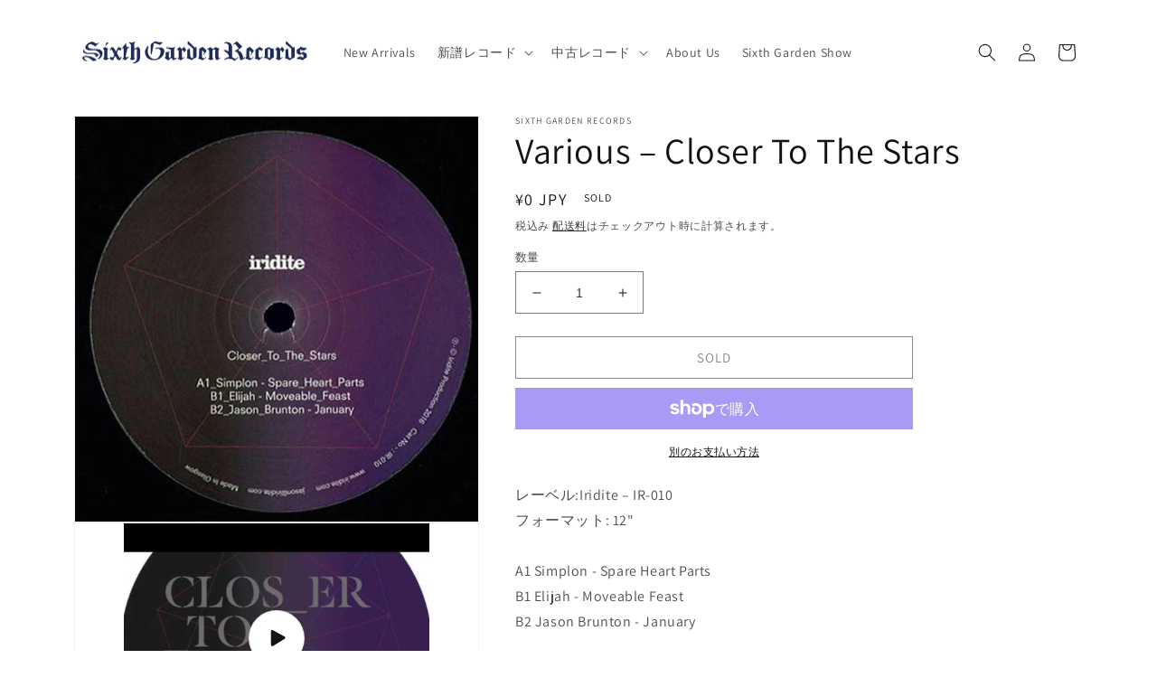

--- FILE ---
content_type: text/javascript
request_url: https://sixthgarden.com/cdn/shopifycloud/portable-wallets/latest/portable-wallets.ja.js
body_size: 71330
content:
import.meta;var vo=Object.defineProperty,sr=(t,e)=>(e=Symbol[t])?e:Symbol.for("Symbol."+t),ln=t=>{throw TypeError(t)},To=(t,e,r)=>e in t?vo(t,e,{enumerable:!0,configurable:!0,writable:!0,value:r}):t[e]=r,d=(t,e,r)=>To(t,typeof e!="symbol"?e+"":e,r),cn=(t,e,r)=>e.has(t)||ln("Cannot "+r),S=(t,e,r)=>(cn(t,e,"read from private field"),r?r.call(t):e.get(t)),V=(t,e,r)=>e.has(t)?ln("Cannot add the same private member more than once"):e instanceof WeakSet?e.add(t):e.set(t,r),z=(t,e,r,n)=>(cn(t,e,"write to private field"),n?n.call(t,r):e.set(t,r),r),re=function(t,e){this[0]=t,this[1]=e},Be=(t,e,r)=>{var n=(i,s,l,c)=>{try{var u=r[i](s),h=(s=u.value)instanceof re,g=u.done;Promise.resolve(h?s[0]:s).then(m=>h?n(i==="return"?i:"next",s[1]?{done:m.done,value:m.value}:m,l,c):l({value:m,done:g})).catch(m=>n("throw",m,l,c))}catch(m){c(m)}},a=i=>o[i]=s=>new Promise((l,c)=>n(i,s,l,c)),o={};return r=r.apply(t,e),o[sr("asyncIterator")]=()=>o,a("next"),a("throw"),a("return"),o},ne=(t,e,r)=>(e=t[sr("asyncIterator")])?e.call(t):(t=t[sr("iterator")](),e={},r=(n,a)=>(a=t[n])&&(e[n]=o=>new Promise((i,s,l)=>(o=a.call(t,o),l=o.done,Promise.resolve(o.value).then(c=>i({value:c,done:l}),s)))),r("next"),r("return"),e);function No(){Array.prototype.flatMap||(Array.prototype.flatMap=function(t,e){const r=[];for(let n=0;n<this.length;n++){const a=t.call(e,this[n],n,this);if(Array.isArray(a))for(const o of a)r.push(o);else r.push(a)}return r})}No();const Ro=":host{display:flex;align-items:center;justify-content:center}";class Do extends HTMLElement{constructor(){super(...arguments),d(this,"size","18px"),d(this,"color","gray")}connectedCallback(){var e,r;this.attachShadow({mode:"open"}),this.size=(e=this.getAttribute("size"))!=null?e:this.size,this.color=(r=this.getAttribute("color"))!=null?r:this.color,this.render();const n=document.createElement("style");n.textContent=Ro,this.shadowRoot.appendChild(n)}render(){const e=this.shadowRoot,r='\n      width="'.concat(this.size,'"\n      height="').concat(this.size,'"\n      xmlns="http://www.w3.org/2000/svg"\n      aria-hidden="true"\n    ');e.innerHTML="\n      <svg ".concat(r,' viewBox="0 0 20 20" fill="').concat(this.color,'">\n        <path d="M17.1 4.3l-1.4-1.4-5.7 5.7-5.7-5.7-1.4 1.4 5.7 5.7-5.7 5.7 1.4 1.4 5.7-5.7 5.7 5.7 1.4-1.4-5.7-5.7z"/>\n      </svg>\n    ')}}const ko="#overlay{position:fixed;width:100%;height:100%;background:#0006;top:0;left:0;z-index:2147483647;animation:modalPop .3s ease-out}#modal{position:fixed;top:20%;left:50%;width:100%;max-width:383px;transform:translate(-50%,-100%);background:#fff;color:#000;border-radius:5px;animation:modalSlideInFromTop .3s forwards}@keyframes modalPop{0%{opacity:0}to{opacity:1}}@keyframes modalSlideInFromTop{0%{transform:translate(-50%,-100%)}to{transform:translate(-50%)}}@keyframes modalSlideInFromBottom{0%{transform:translate(-50%,100%)}to{transform:translate(-50%)}}@media only screen and (max-width: 640px){#modal{top:auto;bottom:0;animation:modalSlideInFromBottom .3s forwards}}#modal footer{padding:0 21px 21px}#modal header{display:flex;justify-content:space-between;padding:21px 21px 16px}#title{font-size:21px;font-weight:600;line-height:25.2px;margin:0;word-wrap:break-word;overflow-wrap:break-word}.capitalize:first-letter{display:inline-block;text-transform:capitalize}#content{text-align:left;padding:0 21px 16px;overflow:auto;max-height:50vh}#modal #content p{margin:0;font-size:14px;line-height:21px}#close-icon,#close-button{cursor:pointer}#close-icon{min-width:24px;background:transparent;padding:0;border:none}#close-button{width:100%;padding:16px 21px;color:#fff;background-color:#1773b0;border:none;border-radius:5px;font-size:14px;line-height:21px;font-family:inherit}#close-button:hover,#close-button:active{background:#136f99}#close-button:active,#close-button:focus{box-shadow:0 0 0 4px #1990c640}";function Oo(t){return aa(t).map(e=>e instanceof Error?e:new oa("[".concat(typeof e,"] ").concat(Lo(e).slice(0,10240))))}function aa(t,e=0){return e>=20?[t,"Truncated cause stack"]:t instanceof Error&&t.cause?[t,...aa(t.cause,e+1)]:[t]}function Lo(t){var e;if(typeof t=="function")return"".concat(t.name||"anonymous");if(typeof t!="string")try{return(e=JSON.stringify(t))!=null?e:typeof t}catch(r){}return"".concat(t)}var oa=class extends Error{constructor(){super(...arguments),d(this,"name","BugsnagInvalidError")}},ia=/^\s*at .*(\S+:\d+|\(native\))/m,xo=/^(eval@)?(\[native code])?$/;function Mo(t){return t.stack?t.stack.match(ia)?Uo(t):Bo(t):[]}function sa(t){if(t.indexOf(":")===-1)return[t];let e=/(.+?)(?::(\d+))?(?::(\d+))?$/.exec(t.replace(/[()]/g,""));return[e[1],e[2]?Number(e[2]):void 0,e[3]?Number(e[3]):void 0]}function Uo(t){return t.stack.split("\n").filter(e=>!!e.match(ia)).map(e=>{let r=e.replace(/^\s+/,"").replace(/^.*?\s+/,""),n=r.match(/ (\(.+\)$)/);r=n?r.replace(n[0],""):r;let a=sa(n?n[1]:r),o=n&&r||void 0,i=["eval","<anonymous>"].indexOf(a[0])>-1?void 0:a[0];return{method:o,file:i,lineNumber:a[1],columnNumber:a[2]}})}function Bo(t){return t.stack.split("\n").filter(e=>!e.match(xo)).map(e=>{if(e.indexOf("@")===-1&&e.indexOf(":")===-1)return{method:e};let r=/((.*".+"[^@]*)?[^@]*)(?:@)/,n=e.match(r),a=n&&n[1]?n[1]:void 0,o=sa(e.replace(r,""));return{method:a,file:o[0],lineNumber:o[1],columnNumber:o[2]}})}var lr="5",$o=class{constructor(t){d(this,"breadcrumbs",[]),d(this,"apiKey"),d(this,"plugins"),d(this,"appId"),d(this,"appType"),d(this,"appVersion"),d(this,"releaseStage"),d(this,"locale"),d(this,"userAgent"),d(this,"metadata"),d(this,"persistedMetadata"),d(this,"onError"),d(this,"onPostErrorListeners",[]),d(this,"endpoints"),d(this,"session");var e,r,n;this.apiKey=t.apiKey,this.appType=t.appType,this.appId=t.appId,this.appVersion=t.appVersion,this.releaseStage=t.releaseStage,this.locale=t.locale,this.userAgent=t.userAgent,this.metadata=t.metadata,this.onError=t.onError,this.persistedMetadata={},this.endpoints=(e=t.endpoints)!=null?e:{notify:"https://error-analytics-production.shopifysvc.com",sessions:"https://error-analytics-sessions-production.shopifysvc.com/observeonly"},this.plugins=(r=t.plugins)!=null?r:[],this.plugins.forEach(a=>a.load(this)),this.leaveBreadcrumb("Bugsnag started",void 0,"state"),((n=t.withSessionTracking)==null||n)&&(this.session={id:this.getRandomUUID(),startedAt:new Date().toISOString(),events:{handled:0,unhandled:0}},this.startSession())}addMetadata(t){for(let e of Object.keys(t))this.persistedMetadata[e]=t[e]}getSessionId(){var t;return(t=this.session)==null?void 0:t.id}leaveBreadcrumb(t,e,r="manual"){this.breadcrumbs.push({name:t,metaData:e,type:r,timestamp:new Date().toISOString()})}notify(t,{errorClass:e,severity:r,severityType:n,handled:a=!0,metadata:o,context:i,groupingHash:s}={}){var l,c;let u=Oo(t),h={...this.metadata,...this.persistedMetadata,...o},g=this.buildBugsnagEvent(u,{errorClass:e,severityType:n,handled:a,severity:r,metadata:h,context:i,groupingHash:s});if(((c=(l=this.onError)==null?void 0:l.call(this,g,t))==null||c)&&this.releaseStage!=="development"){this.updateAndAppendSessionInformation(g);let m=this.sendToBugsnag(g);return this.onPostErrorListeners.forEach(f=>f(g,t)),m}return Promise.resolve()}addOnPostError(t){this.onPostErrorListeners.push(t)}updateAndAppendSessionInformation(t){this.session&&(t.unhandled?this.session.events.unhandled++:this.session.events.handled++,t.session=this.session)}buildBugsnagEvent(t,{errorClass:e,severity:r="error",severityType:n="handledException",handled:a,metadata:o={},context:i,groupingHash:s}){let l=new Date().toISOString(),{breadcrumbs:c,appId:u,appType:h,appVersion:g,releaseStage:m,locale:f,userAgent:_}=this,A=t.map((E,L)=>({errorClass:L===0&&e!=null?e:E.name,stacktrace:la(u,E),message:E.message,type:"browserjs"}));return{payloadVersion:lr,exceptions:A,severity:r,severityReason:{type:n},unhandled:!a,app:{id:u,type:h,version:g,releaseStage:m},device:{time:l,locale:f,userAgent:_},breadcrumbs:c,context:i,metaData:o,groupingHash:s}}async startSession(){var t,e;if(this.releaseStage==="development"){console.log("Skipping error logging session tracking in development mode");return}let{apiKey:r}=this,n={notifier:{name:"Bugsnag JavaScript",version:"7.22.2",url:"https://github.com/bugsnag/bugsnag-js"},app:{version:this.appVersion,releaseStage:this.releaseStage,type:this.appType},device:{id:this.appId,locale:this.locale,userAgent:this.userAgent},sessions:[this.session]};try{await fetch(this.endpoints.sessions,{method:"POST",headers:{"Content-Type":"application/json","Bugsnag-Api-Key":r,"Bugsnag-Payload-Version":lr,"Bugsnag-Sent-At":(e=(t=this.session)==null?void 0:t.startedAt)!=null?e:new Date().toISOString()},body:JSON.stringify(n,dn())})}catch(a){console.warn("[bugsnag-light] failed to start session"),console.warn(a)}}async sendToBugsnag(t){let{apiKey:e}=this,r={apiKey:e,notifier:{name:"Bugsnag JavaScript",version:"7.22.2",url:"https://github.com/bugsnag/bugsnag-js"},events:[t]};try{await fetch(this.endpoints.notify,{method:"POST",headers:{"Content-Type":"application/json","Bugsnag-Api-Key":e,"Bugsnag-Payload-Version":lr,"Bugsnag-Sent-At":t.device.time},body:JSON.stringify(r,dn())})}catch(n){console.warn("[bugsnag-light] failed to send an event"),console.warn(n)}}getRandomUUID(){try{return crypto.randomUUID()}catch(t){return"xxxxxxxx-xxxx-4xxx-yxxx-xxxxxxxxxxxx".replace(/[xy]/g,e=>{let r=Math.random()*16|0;return(e==="x"?r:r&3|8).toString(16)})}}};function la(t,e){let r=Mo(e).map(n=>{var a,o,i,s;let l=(a=n.file)==null?void 0:a.includes(t);return{method:(o=n.method)!=null?o:"",file:(i=n.file)!=null?i:"",lineNumber:(s=n.lineNumber)!=null?s:0,columnNumber:n.columnNumber,inProject:l}});if(e instanceof oa){let n=r.findIndex(a=>a.method.endsWith("notify"));n>-1&&(r=r.slice(n+1))}return r}function dn(){let t=new WeakSet;return function(e,r){if(typeof r=="object"&&r!==null){if(t.has(r))return"[Circular]";t.add(r)}return r}}var Fo=class Gh extends Error{constructor(e){super(e),d(this,"reason"),this.name="BreadcrumbsPluginFetchError",Object.setPrototypeOf(this,Gh.prototype)}};function zo(t,{metadata:e}={}){let r=window.onerror;window.onerror=(n,a,o,i,s)=>{s&&t.notify(s,{severityType:"unhandledException",handled:!1,metadata:e}),typeof r=="function"&&r.apply(window.onerror,[n,a,o,i,s])}}function Ho(t,{metadata:e}={}){window.addEventListener("unhandledrejection",r=>{r.reason&&r.reason instanceof Error&&r.reason.stack&&!(r.reason instanceof Fo)&&t.notify(r.reason,{severityType:"unhandledPromiseRejection",handled:!1,metadata:e})})}function yt(t){try{const e=new RegExp("(^| )".concat(t,"=([^;]+)")).exec(document.cookie);if(e){const r=e[2];try{return decodeURIComponent(r)}catch(n){return r}}return null}catch(e){return null}}const Ar={BRANDED_BUTTON:"shopify-payment-button__button shopify-payment-button__button--branded",UNBRANDED_BUTTON:"shopify-payment-button__button shopify-payment-button__button--unbranded",MORE_PAYMENT_OPTION_BUTTON:"shopify-payment-button__more-options"},Go={DARK:"apple-pay--dark",LIGHT:"apple-pay--light"},Vo=44,jo="_shopify_y",da=6,qo="discount_code",Br="https://static-na.payments-amazon.com",$r="".concat(Br,"/checkout.js"),ua="https://www.paypal.com",ha="https://pay.google.com",B={CURRENCY_CHANGE:"wallet_currency_change",CAPTCHA_REQUIRED:"wallet_captcha_required",NOT_ENOUGH_STOCK:"wallet_not_enough_stock",DYNAMIC_TAX:"wallet_dynamic_tax",PRICE_INCREASED:"wallet_price_increased",PAYMENT_METHOD_NOT_APPLICABLE:"wallet_payment_method_not_applicable",INVALID_PAYMENT_DEFERRED_PAYMENT_REQUIRED:"wallet_invalid_payment_deferred_payment_required",LOCALIZATION_EXTENSION_FIELD_ERROR:"wallet_localization_extension_field_error",ACCOUNT_INFO_MISMATCH:"wallet_account_info_mismatch",WALLET_PROCESSING_FAILED:"wallet_processing_failed",UNSUPPORTED_APPLE_PAY_PAYMENT_METHOD:"wallet_unsupported_apple_pay_payment_method",UNSUPPORTED_GOOGLE_PAY_PAYMENT_METHOD:"wallet_unsupported_google_pay_payment_method",PAYMENTS_COUNTRY_INVALID:"wallet_payments_country_invalid"},pa="VALIDATION_CUSTOM",ma="portable-wallets",xe={BUTTON:"accelerated-checkout-button",CONTAINER:"accelerated-checkout-button-container"},ga="unknown",ya={name:"buy_it_now",wallet_params:{}};function fa(t){try{return!t.toString().includes("[native code]")}catch(e){return!0}}const cr=new Map,Wo={checkDuplicate({errorClass:t,message:e}){if(cr.has(t)){const r=cr.get(t);if(r.has(e))return!0;r.add(e)}else cr.set(t,new Set([e]));return!1},reset(){}};var _t;class se extends Error{constructor(e,{groupingHash:r,...n}={}){super(e,n),V(this,_t),d(this,"autogenerateHash",!1),d(this,"useHashPrefix",!1),z(this,_t,r)}get groupingHash(){var e;const r=(e=S(this,_t))!=null?e:this.autogenerateHash?Yo(this.message):"";return(this.useHashPrefix?"".concat(this.name,"-").concat(r):r)||void 0}}_t=new WeakMap;function Yo(t){return t.toLowerCase().slice(0,100).replace(/[^a-z0-9\s]/g,"").trim().split(/\s+/).slice(0,5).join("-")}const St="DeveloperError";class te extends Error{constructor({code:e,message:r},n){const a="An unexpected error happened likely because of customizations made to HTML/JavaScript on this site ".concat(r);super("[".concat(e,"]: ").concat(a),n),d(this,"name",St),d(this,"code"),this.code=e}}const ba="SilencedError";class Z extends Error{constructor(){super(...arguments),d(this,"name",ba)}}class Ko extends Error{constructor(){super(...arguments),d(this,"name","MissingConfigError")}}class pe extends se{constructor(){super(...arguments),d(this,"name","NoResponseError"),d(this,"useHashPrefix",!0),d(this,"autogenerateHash",!0)}}class Pt extends se{constructor(e,{errorDetails:r}){const n=Pt.generateGraphQLGroupingHash(e,r);super(e,{groupingHash:n}),d(this,"errorDetails"),d(this,"useHashPrefix",!0),this.name="GraphQLResponseError",this.errorDetails=r}static generateGraphQLGroupingHash(e,r){const{operationName:n}=r,a=this.getErrorMessageCategoryFromMessage(e);return n?"".concat(n,"-").concat(a):a}static getErrorMessageCategoryFromMessage(e){const r=[[/Variable \$\w+ of type \w+!? was provided invalid value/i,"graphql-input-validation"],[/Cannot read propert(?:y|ies)(?: .+)? of (?:null|undefined)/i,"null-property-access"],[/(?:null|undefined) is not an object/i,"null-not-object"]];for(const[o,i]of r){const s=e.match(o);if(s){const l=s[1];return l?"".concat(i,"-").concat(l):i}}let n=e;const a=[/^GraphQL response error for \w+:\s*(with status \d+\s*=>\s*|=>\s*)?/i,/^GraphQL\s+Client:\s*/i,/^GraphQL\s+response\s+error\s+for\s+\w+:\s*with\s+status\s+\d+\s*=>\s*/i,/An error occurred while fetching from the API. Review 'graphQLErrors' for details./i];for(const o of a)n=n.replace(o,"");return n=n.slice(0,100),n.toLowerCase().replace(/[^a-z0-9\s]/g,"").trim().split(/\s+/).slice(0,5).join("-")||"unknown-error"}}const wa="IgnoredGraphQLResponseError";class je extends Pt{constructor(e,{reason:r,errorDetails:n}){super(e,{errorDetails:n}),d(this,"reason"),this.name=wa,this.reason=r}}class _a extends se{constructor(e){const r="[".concat(e,"] completion returned null result");super(r,{groupingHash:"".concat(e,"-expected-completion-null-result")})}}function O(t,e){if(!{}.hasOwnProperty.call(t,e))throw new TypeError("attempted to use private field on non-instance");return t}var Qo=0;function Ee(t){return"__private_"+Qo+++"_"+t}function Zt(t){return Object.entries(t).map(([e,r])=>({key:e,value:{stringValue:String(r)}}))}function Xo(t){return Object.entries(t).map(([e,r])=>({key:e,value:Aa(r)}))}function Aa(t){if(Array.isArray(t))return{arrayValue:{values:t.map(e=>Aa(e))}};switch(typeof t){case"boolean":return{boolValue:!!t};case"number":return{doubleValue:Number(t)};case"string":default:return{stringValue:String(t)}}}const Fr=1,Jo=Zo(5,2,12);function Zo(t,e,r){const n=[0];for(let a=0;a<r;a++){const o=Math.floor(t*e**a);n.push(o)}return n}var Ie=Ee("exporter"),X=Ee("attributes"),W=Ee("metrics"),ve=Ee("logs");class ei{constructor({exporter:e,attributes:r}){Object.defineProperty(this,Ie,{writable:!0,value:void 0}),Object.defineProperty(this,X,{writable:!0,value:void 0}),Object.defineProperty(this,W,{writable:!0,value:[]}),Object.defineProperty(this,ve,{writable:!0,value:[]}),O(this,Ie)[Ie]=e,O(this,X)[X]=r!=null?r:{}}addAttributes(e){O(this,X)[X]={...O(this,X)[X],...e}}histogram({name:e,value:r,unit:n,bounds:a,attributes:o,scale:i}){const s=Date.now()*1e6;a?O(this,W)[W].push({name:e,type:"histogram",value:r,unit:n,timeUnixNano:s,attributes:o,bounds:a}):O(this,W)[W].push({name:e,type:"exponential_histogram",value:r,unit:n,timeUnixNano:s,attributes:o,scale:i})}counter({name:e,value:r,unit:n,attributes:a}){const o=Date.now()*1e6;O(this,W)[W].push({name:e,type:"counter",value:r,unit:n,timeUnixNano:o,attributes:a})}gauge({name:e,value:r,unit:n,attributes:a}){const o=Date.now()*1e6;O(this,W)[W].push({name:e,type:"gauge",value:r,unit:n,timeUnixNano:o,attributes:a})}log({body:e,attributes:r}){const n=Date.now()*1e6;O(this,ve)[ve].push({timeUnixNano:n,body:e,attributes:r})}async exportMetrics(){const e={};O(this,W)[W].forEach(n=>{switch(n.attributes={...O(this,X)[X],...n.attributes},n.type){case"histogram":ti(e,n);break;case"exponential_histogram":ri(e,n);break;case"counter":ni(e,n);break;case"gauge":ai(e,n);break}});const r=Object.values(e);r.length!==0&&(O(this,W)[W]=[],await O(this,Ie)[Ie].exportMetrics(r))}async exportLogs(){const e=O(this,ve)[ve].map(r=>{const n={timeUnixNano:r.timeUnixNano,observedTimeUnixNano:r.timeUnixNano,attributes:Xo({...O(this,X)[X],...r.attributes})};return r.body&&(n.body={stringValue:r.body}),n});e.length!==0&&(O(this,ve)[ve]=[],await O(this,Ie)[Ie].exportLogs(e))}}function ti(t,e){var r;const{name:n,value:a,unit:o,timeUnixNano:i,attributes:s}=e,l=(r=e.bounds)!==null&&r!==void 0?r:Jo,c=new Array(l.length+1).fill(0);t[n]||(t[n]={name:n,unit:o||"1",histogram:{aggregationTemporality:Fr,dataPoints:[]}});for(let u=0;u<c.length;u++){const h=l[u];if(h===void 0)c[u]=1;else if(a<=h){c[u]=1;break}}t[n].histogram.dataPoints.push({startTimeUnixNano:i,timeUnixNano:i,count:1,sum:a,min:a,max:a,bucketCounts:c,explicitBounds:l,attributes:Zt(s!=null?s:{})})}function ri(t,e){const{name:r,value:n,unit:a,timeUnixNano:o,attributes:i,scale:s}=e;t[r]||(t[r]={name:r,unit:a||"1",exponentialHistogram:{aggregationTemporality:Fr,dataPoints:[]}});const l=n<=0?0:n,c=s||3,u=2**c/Math.log(2),h=Math.ceil(Math.log(n)*u)-1,g=n<=0?1:0,m={offset:0,bucketCounts:[]},f={offset:n>0?h:0,bucketCounts:n>0?[1]:[]};t[r].exponentialHistogram.dataPoints.push({attributes:Zt(i!=null?i:{}),startTimeUnixNano:o,timeUnixNano:o,count:1,sum:l,scale:c,zeroCount:g,positive:f,negative:m,min:l,max:l,zeroThreshold:0})}function ni(t,e){const{name:r,value:n,unit:a,timeUnixNano:o,attributes:i}=e;t[r]||(t[r]={name:r,unit:a||"1",sum:{aggregationTemporality:Fr,isMonotonic:!0,dataPoints:[]}}),t[r].sum.dataPoints.push({startTimeUnixNano:o,timeUnixNano:o,asDouble:n,attributes:Zt(i!=null?i:{})})}function ai(t,e){const{name:r,value:n,unit:a,timeUnixNano:o,attributes:i}=e;t[r]||(t[r]={name:r,unit:a||"1",gauge:{dataPoints:[]}}),t[r].gauge.dataPoints.push({startTimeUnixNano:o,timeUnixNano:o,asDouble:n,attributes:Zt(i!=null?i:{})})}var nt=Ee("url"),Te=Ee("serviceName"),at=Ee("logger"),ot=Ee("fetchFn");class oi{constructor(e,r,n){Object.defineProperty(this,nt,{writable:!0,value:void 0}),Object.defineProperty(this,Te,{writable:!0,value:void 0}),Object.defineProperty(this,at,{writable:!0,value:void 0}),Object.defineProperty(this,ot,{writable:!0,value:void 0}),O(this,nt)[nt]=e.replace(/\/v1\/(logs|metrics|traces)\/?$/,""),O(this,Te)[Te]=r,O(this,at)[at]=n==null?void 0:n.logger,O(this,ot)[ot]=n==null?void 0:n.fetchFn}async exportMetrics(e){const r={resourceMetrics:[{resource:{attributes:[{key:"service.name",value:{stringValue:O(this,Te)[Te]}}]},scopeMetrics:[{scope:{name:"open-telemetry-mini-client",version:"1.1.0",attributes:[]},metrics:e}]}]};await this.exportTo(r,"/v1/metrics")}async exportLogs(e){const r={resourceLogs:[{resource:{attributes:[{key:"service.name",value:{stringValue:O(this,Te)[Te]}}]},scopeLogs:[{scope:{name:"open-telemetry-mini-client",version:"1.1.0",attributes:[]},logRecords:e}]}]};await this.exportTo(r,"/v1/logs")}async exportTo(e,r){var n;const a=await this.exporterFetch()("".concat(O(this,nt)[nt]).concat(r),{method:"POST",keepalive:!0,headers:{"Content-Type":"application/json"},body:JSON.stringify(e)});if((n=O(this,at)[at])===null||n===void 0||n.log({status:a.status}),!a.ok){if(a.status===400){const o=await a.text();throw new ut("Invalid OpenTelemetry Data: ".concat(o))}if(a.status===429||a.status===503){const o=await a.text(),i=a.headers.get("Retry-After"),s=i?{seconds:Number(i)}:void 0;throw new ut("Server did not accept data",{errorData:o,retryAfter:s,body:e})}throw new ut("Server responded with ".concat(a.status))}}exporterFetch(){return O(this,ot)[ot]||fetch}}class ut extends Error{constructor(e,r){super(e),this.metadata=void 0,this.name="OpenTelemetryClientError",this.metadata=r}}const ii="https://otlp-http-production.shopifysvc.com",si="portable_wallets";var We;class li{constructor(e){V(this,We),z(this,We,e)}async exportMetrics(e){var r;try{await S(this,We).exportMetrics(e)}catch(n){if(n instanceof ut){const a=(r=n.metadata)==null?void 0:r.retryAfter;if(a){await new Promise(o=>{setTimeout(()=>{this.exportMetrics(e),o()},a.seconds*1e3)});return}}console.error("Suppressed error while exporting metrics:",n,n instanceof Error?n.cause:void 0)}}async exportLogs(e){var r;try{await S(this,We).exportLogs(e)}catch(n){if(n instanceof ut){const a=(r=n.metadata)==null?void 0:r.retryAfter;if(a){await new Promise(o=>{setTimeout(()=>{this.exportLogs(e),o()},a.seconds*1e3)});return}}console.error("Suppressed error while exporting logs:",n,n instanceof Error?n.cause:void 0)}}}We=new WeakMap;const ci=new oi(ii,si),di=new li(ci),P=new ei({exporter:di}),ui="TelemetryExportError",Ea="LimitedCartQueryError";class hi extends Error{constructor(){super(...arguments),d(this,"name",Ea)}}const Ca=["OpenTelemetryClientError",ba,ui,wa,St],pi=["Load failed","Failed to fetch","when attempting to fetch resource","GraphQL mutation failed with status 404","Component closed",'"isTrusted":true',...Ca],un=new Map([["TypeError","Illegal constructor"],[Ea,"Limited cart query returned no response"],["AbortError","Fetch is aborted"],["SyntaxError","The string did not match the expected pattern."]]),mi=["chrome-lighthouse","meta-externalads","crawler","spider","scraper","facebookexternalhit","bot"];function gi(t){const e=t.exceptions[0];return yi()?"silenced-user-agent":fi(t)?"empty-stack-trace":bi(e)?"spin":wi()?"monkey-patch":Ei(t)?"external-error":Si(t)?"developer-error":Ci(e.message)?"discarded-message":Pi(t)?"discarded-error-class":Ii(e)?"discarded-class-message":vi(t)?"unactionable-invalid-error":_i(t)||null}function yi(){const t=navigator.userAgent.toLowerCase();return mi.some(e=>t.includes(e))}function fi(t){return t.exceptions[0].stacktrace.length===0}function bi(t){return t.stacktrace.some(e=>{var r;return(r=e.file)==null?void 0:r.includes("spin.dev")})}function wi(){return[HTMLElement,Event,document.createElement].some(fa)}function _i(t){const e=t.exceptions.map(r=>r.stacktrace.filter(n=>!Ai(n)));return e.some(r=>{var n;return!((n=r[0])!=null&&n.inProject)})?"external-trigger":e.some(r=>r.filter(n=>n.inProject).every(n=>[ua,Br,ha].some(a=>n.file.startsWith(a))))?"wallet-sdk-stack-trace":null}function Ai(t){return t.file.includes("native code")||t.file.includes("/cdn/wpm/")}function Ei(t){return!t.exceptions[0].stacktrace.some(e=>e.inProject)}function Ci(t){return pi.some(e=>t==null?void 0:t.includes(e))}function Si(t){const e=t.exceptions.some(r=>r.errorClass===St);return e&&console.error(t.exceptions[0]),e}function Pi(t){return t.exceptions.some(e=>Ca.includes(e.errorClass))}function Ii(t){const e=t.errorClass,r=t.message;return un.has(e)&&(r==null?void 0:r.includes(un.get(e)))}function vi(t){return t.exceptions[0].errorClass==="BugsnagInvalidError"&&t.unhandled}var N=(t=>(t.ButtonRender="portable_wallets_button_render",t.Decelerated="portable_wallets_decelerated",t.DeliveryWrongNumberOfLines="portable_wallets_delivery_wrong_number_of_lines",t.InitCompleted="portable_wallets_init_completed",t.InstrumentLoadEligibility="portable_wallets_instrument_load_eligibility",t.InstrumentLoadTime="portable_wallets_instrument_load_time",t.InstrumentLoadTimeFromPageLoad="portable_wallets_instrument_load_time_from_page_load",t.MonorailProduceError="portable_wallets_monorail_produce_error",t.SheetClicked="portable_wallets_sheet_clicked",t.SheetCancelled="portable_wallets_sheet_cancelled",t.SheetFailed="portable_wallets_sheet_failed",t.UpdateFailed="portable_wallets_update_failed",t.PayPalTokenCreationError="portable_wallets_paypal_token_creation_error",t.AuthorizationAttempt="portable_wallets_authorization_attempt",t.AuthorizationComplete="portable_wallets_authorization_complete",t.CartTokenMissing="portable_wallets_cart_token_missing",t.RemovePersonalDataResult="portable_wallets_cart_remove_personal_data_result",t.GooglePayNotEligibleWebview="portable_wallets_google_pay_not_eligible_webview",t.WalletConfigDeveloperError="portable_wallets_wallet_config_developer_error",t.LegacyCartCookie="portable_wallets_legacy_cart_cookie",t.StyleBackwardsCompatibility="portable_wallets_style_backwards_compatibility",t.StyleBackwardsCompatibilityExecutionTime="portable_wallets_style_backwards_compatibility_execution_time",t.StyleBackwardsCompatibilityRules="portable_wallets_style_backwards_compatibility_rules",t.AmazonPayLoadRetries="portable_wallets_amazon_pay_sdk_load_retries",t.DynamicTaxFailed="portable_wallets_dynamic_tax_failed",t.SheetLoaded="portable_wallets_sheet_loaded",t.ErrorTriggered="portable_wallets_error_triggered",t.GooglePayNullCartOnAuthorize="portable_wallets_google_pay_null_cart_on_authorize",t.UnrecoverableCartError="portable_wallets_unrecoverable_cart_error",t.ShopPayPersonalizedIframeLoadTime="portable_wallets_shop_pay_personalized_iframe_load_time",t.ShopPayPersonalizedIframeLoadTimeFromPageLoad="portable_wallets_shop_pay_personalized_iframe_load_time_from_page_load",t.PaymentCompletedAfterAbort="portable_wallets_payment_completed_after_abort",t.WalletSessionAbortError="portable_wallets_wallet_session_abort_error",t.CartPaymentUpdateRetryResult="portable_wallets_cart_payment_update_retry_result",t.ProductFormError="portable_wallets_product_form_error",t))(N||{}),De=(t=>(t.InstrumentSdkLoaded="portable_wallets_instrument_sdk_loaded",t.InstrumentSdkFailed="portable_wallets_instrument_sdk_failed",t.InstrumentSdkEligible="portable_wallets_instrument_sdk_eligible",t.InstrumentSdkNotEligible="portable_wallets_instrument_sdk_not_eligible",t))(De||{}),y=(t=>(t.BuyItNow="BuyItNow",t.MoreOptions="MoreOptions",t.ApplePay="ApplePay",t.PayPal="PayPal",t.Venmo="Venmo",t.GooglePay="GooglePay",t.ShopPay="ShopPay",t.MetaPay="FacebookPay",t.BuyWithPrime="BuyWithPrime",t.AmazonPay="AmazonPay",t.Unknown="Unknown",t))(y||{}),x=(t=>(t.InvalidQuantity="InvalidQuantity",t.VariantRequiresSellingPlan="VariantRequiresSellingPlan",t.SellingPlanNotApplicable="SellingPlanNotApplicable",t.MerchandiseIdInvalid="MerchandiseIdInvalid",t.IgnoredResponseError="IgnoredGraphQLResponseError",t.NoResponse="NoResponse",t.InvalidInput="InvalidInput",t.MerchandiseNotApplicable="MerchandiseNotApplicable",t.ProductFormError="ProductFormError",t))(x||{}),T=(t=>(t.CartPage="cart_page",t.CartAjax="cart_ajax",t.ProductPage="product",t.Checkout="checkout",t.Unknown="unknown",t))(T||{}),lt=(t=>(t.CartChange="/cart/change",t.CartUpdate="/cart/update",t.CartAdd="/cart/add",t.CartClear="/cart/clear",t))(lt||{}),Oe=(t=>(t.OneTimePurchase="ONE_TIME_PURCHASE",t.Subscription="SUBSCRIPTION",t))(Oe||{});let er=Ti();function Ti(){return{shop_id:ga,debug:!1,pageType:T.Unknown,cartPrepare:!1}}function Ni(t){Object.assign(er,t)}function zr(){const{debug:t,...e}=er;return e}function Ri(){return er.debug}function Hr(){return er.pageType}function Di(t,e){const r=t.exceptions[0];if(!r||!r.message||Wo.checkDuplicate(r))return!1;const n=Li(e);ki(t,n);let a=null;try{a=gi(t)}catch(i){const s=i;console.error(s);const l={errorClass:"UnfilterableError",message:"Could not properly filter error with message: ".concat(s.message),stacktrace:la(ma,s)};t.exceptions.unshift(l)}Ui(a);const o=a==null;return(o||Ri())&&Bi({errorClass:r.errorClass,message:r.message,stacktrace:JSON.stringify(r.stacktrace),filterResult:a,metadata:JSON.stringify(t.metaData)}),o}function ki(t,e){var r,n,a,o,i;const s=(a=(n=(r=window.ShopifyAnalytics)==null?void 0:r.lib)==null?void 0:n.trekkie)==null?void 0:a.defaultAttributes;t.context=window.location.pathname,t.request||(t.request={}),t.request.url=window.location.href,t.device.orientation=(i=(o=window.screen)==null?void 0:o.orientation)==null?void 0:i.type,xi(t),Mi(t),t.groupingHash=Oi(e);const{shop_id:l,...c}=zr();t.metaData={...t.metaData,shop:{shopId:l,...c,...t.metaData.shop},custom:{...t.metaData.custom,customFetch:fa(fetch)},error_source:{shop_id:l},monorail:s},e[0]instanceof Pt&&(t.metaData.graphql={...e[0].errorDetails},e[0]instanceof je&&(t.metaData.graphql.reason=e[0].reason))}function Oi(t){for(const e of t)if("groupingHash"in e&&e.groupingHash)return e.groupingHash.toString()}function Li(t){const e=[];let r=t;for(;r instanceof Error&&e.length<20;){e.push(r);const n="cause"in r?r.cause:null;if(!n)break;r=n}return e}function xi(t){for(const e of t.exceptions)for(const r of e.stacktrace)[ua,Br,ha].some(n=>r.file.startsWith(n))&&(r.inProject=!0)}function Mi(t){var e;for(const r of t.exceptions)for(const n of r.stacktrace)(e=n.file)!=null&&e.includes("portable-wallets")&&(n.file=n.file.split("#")[0].split("?")[0])}function Ui(t){P.counter({name:N.ErrorTriggered,value:1,attributes:{filterResult:t||"valid-error"}})}function Bi(t){const e=zr();P.log({body:"Bugsnag Error",attributes:{...e,shop_id:e.shop_id,shopId:e.shop_id,...t}})}var na;const $i={apiKey:"e6b446c1ebe782e2b2fc7eb8ef0dc791",appId:ma,appVersion:"0.1.25",releaseStage:"production",locale:"ja",userAgent:navigator.userAgent,metadata:{user:{id:(na=yt(jo))!=null?na:"unknown"},app:{release:"56847ca05205a7cef28a5789d49554d2bfed23f1"}},onError:Di},b=new $o($i);b.addOnPostError(t=>{b.leaveBreadcrumb("Bugsnag Error Notified",{errorClass:t.exceptions[0].errorClass,message:t.exceptions[0].message},"error")});const Fi={ja:{instruments_copy:{checkout:{buy_now:"\u4ECA\u3059\u3050\u8CFC\u5165"}},error_dialogs:{checkout:{title:"\u53D6\u5F15\u304C\u5931\u6557\u3057\u307E\u3057\u305F",generic_error:"\u73FE\u5728\u3001\u6280\u8853\u7684\u306A\u554F\u984C\u306B\u3088\u308A\u30C1\u30A7\u30C3\u30AF\u30A2\u30A6\u30C8\u3092\u5229\u7528\u3067\u304D\u307E\u305B\u3093\u3002\u3057\u3070\u3089\u304F\u3057\u3066\u304B\u3089\u518D\u5EA6\u304A\u8A66\u3057\u304F\u3060\u3055\u3044\u3002",button_text:"\u9589\u3058\u308B"},wallet:{title:"%{wallet}\u306F\u5229\u7528\u3067\u304D\u307E\u305B\u3093",generic_error:"%{wallet}\u306B\u554F\u984C\u304C\u767A\u751F\u3057\u307E\u3057\u305F\u3002\u3082\u3046\u4E00\u5EA6\u304A\u8A66\u3057\u3044\u305F\u3060\u304F\u304B\u3001\u5225\u306E\u6C7A\u6E08\u65B9\u6CD5\u3092\u4F7F\u7528\u3057\u3066\u304F\u3060\u3055\u3044\u3002",eligibility_error:"%{wallet}\u306E\u5BFE\u8C61\u3068\u306A\u3063\u3066\u3044\u305F\u30A2\u30A4\u30C6\u30E0\u306F\u30AB\u30FC\u30C8\u5185\u306B\u3042\u308A\u307E\u305B\u3093\u3002"},product:{out_of_stock:"\u3053\u306E\u30A2\u30A4\u30C6\u30E0\u306F\u3054\u5229\u7528\u3044\u305F\u3060\u3051\u307E\u305B\u3093\u3002"}},more_payment_options:"\u5225\u306E\u304A\u652F\u6255\u3044\u65B9\u6CD5",brand:{apple_pay:"Apple Pay",amazon_pay:"Amazon Pay",shop_pay:"Shop Pay",buy_with_prime:"Buy with Prime",paypal:"PayPal",google_pay:"Google Pay"},buy_with_button_content:"%{wallet}\u3067\u8CFC\u5165",order_summary:{total:"\u5408\u8A08",subtotal:"\u5C0F\u8A08",duties:"\u95A2\u7A0E",taxes:"\u63A8\u5B9A\u7A0E\u984D",shipping:"\u914D\u9001",discount:"\u30C7\u30A3\u30B9\u30AB\u30A6\u30F3\u30C8",shipping_one_time_purchase:"\u914D\u9001 (\u4E00\u5EA6\u9650\u308A\u306E\u8CFC\u5165)",shipping_subscription:"\u914D\u9001 (\u5B9A\u671F\u8CFC\u5165)",subscriptions:{recurring_total_tooltip_line:"\u9001\u6599\u3001\u7A0E\u91D1\u3001\u95A2\u7A0E\u3001\u9069\u7528\u3055\u308C\u308B\u30C7\u30A3\u30B9\u30AB\u30A6\u30F3\u30C8\u306F\u542B\u307E\u308C\u307E\u305B\u3093",recurring_totals:"%{interval}\u3054\u3068\u306B%{fixedPrice}",recurring_totals_with_policies:{one:"\u521D\u56DE\u652F\u6255\u3044\u306F%{fixedPrice}\u3001\u4EE5\u5F8C%{interval}\u3054\u3068\u306B%{recurringPrice}",other:"\u6700\u521D\u306E%{count}\u56DE\u306E\u652F\u6255\u3044\u306F\u305D\u308C\u305E\u308C%{fixedPrice}\u3001\u4EE5\u5F8C%{interval}\u3054\u3068\u306B%{recurringPrice}"},recurring_total_intervals:{day:{one:"\u65E5",other:"%{count}\u65E5"},month:{one:"\u6708",other:"%{count}\u304B\u6708"},week:{one:"\u9031",other:"%{count}\u9031"},year:{one:"\u5E74",other:"%{count}\u5E74"}}}},errors:{missing:{address2:"\u5EFA\u7269\u540D\u3001\u90E8\u5C4B\u756A\u53F7\u306A\u3069\u3092\u5165\u529B\u3057\u3066\u304F\u3060\u3055\u3044",phone:"\u96FB\u8A71\u756A\u53F7\u3092\u5165\u529B\u3057\u3066\u304F\u3060\u3055\u3044",first_name:"\u540D\u3092\u5165\u529B\u3057\u3066\u304F\u3060\u3055\u3044",email:"\u30E1\u30FC\u30EB\u30A2\u30C9\u30EC\u30B9\u3092\u5165\u529B\u3057\u3066\u304F\u3060\u3055\u3044",last_name:"\u59D3\u3092\u5165\u529B\u3057\u3066\u304F\u3060\u3055\u3044",address1:"\u4F4F\u6240\u3092\u5165\u529B\u3057\u3066\u304F\u3060\u3055\u3044",city:"\u5E02\u533A\u753A\u6751\u3092\u5165\u529B\u3057\u3066\u304F\u3060\u3055\u3044",zone:"\u90FD\u9053\u5E9C\u770C/\u5DDE\u3092\u9078\u629E\u3057\u3066\u304F\u3060\u3055\u3044",postal_code:"\u90F5\u4FBF\u756A\u53F7\u3092\u5165\u529B\u3057\u3066\u304F\u3060\u3055\u3044",shipping_option:"\u914D\u9001\u65B9\u6CD5\u3092\u9078\u629E",country:"\u56FD\u3092\u9078\u629E",emirate:"\u9996\u9577\u56FD\u3092\u5165\u529B\u3057\u3066\u304F\u3060\u3055\u3044"},invalid:{email:"\u6709\u52B9\u306A\u30E1\u30FC\u30EB\u30A2\u30C9\u30EC\u30B9\u3092\u5165\u529B\u3057\u3066\u304F\u3060\u3055\u3044",country:"\u56FD/\u5730\u57DF\u3092\u9078\u629E\u3057\u3066\u304F\u3060\u3055\u3044",phone:"\u6709\u52B9\u306A\u96FB\u8A71\u756A\u53F7\u3092\u5165\u529B\u3057\u3066\u304F\u3060\u3055\u3044",first_name:"\u6709\u52B9\u306A\u540D\u3092\u5165\u529B\u3057\u3066\u304F\u3060\u3055\u3044\u3002",last_name:"\u6709\u52B9\u306A\u59D3\u3092\u5165\u529B\u3057\u3066\u304F\u3060\u3055\u3044",address1:"\u6709\u52B9\u306A\u4F4F\u6240\u3092\u5165\u529B\u3057\u3066\u304F\u3060\u3055\u3044",address2:"\u6709\u52B9\u306A\u5EFA\u7269\u540D\u3001\u90E8\u5C4B\u756A\u53F7\u306A\u3069\u3092\u5165\u529B\u3057\u3066\u304F\u3060\u3055\u3044",city:"\u6709\u52B9\u306A\u5E02\u533A\u753A\u6751\u3092\u5165\u529B\u3057\u3066\u304F\u3060\u3055\u3044",zone:"\u6709\u52B9\u306A\u90FD\u9053\u5E9C\u770C/\u5DDE\u3092\u9078\u629E\u3057\u3066\u304F\u3060\u3055\u3044",postal_code:"\u6709\u52B9\u306A\u90F5\u4FBF\u756A\u53F7\u3092\u5165\u529B\u3057\u3066\u304F\u3060\u3055\u3044",billing_address:"\u7121\u52B9\u306A\u8ACB\u6C42\u5148\u4F4F\u6240",shipping_address:"\u7121\u52B9\u306A\u914D\u9001\u5148\u4F4F\u6240",payment_method:"\u7121\u52B9\u306A\u6C7A\u6E08\u65B9\u6CD5",discount:"\u7121\u52B9\u306A\u30C7\u30A3\u30B9\u30AB\u30A6\u30F3\u30C8",emirate:"\u6709\u52B9\u306A\u9996\u9577\u56FD\u3092\u5165\u529B\u3057\u3066\u304F\u3060\u3055\u3044"},emojis:{first_name:"\u540D\u306B\u7D75\u6587\u5B57\u3092\u542B\u3081\u308B\u3053\u3068\u306F\u3067\u304D\u307E\u305B\u3093",last_name:"\u59D3\u306B\u7D75\u6587\u5B57\u3092\u542B\u3081\u308B\u3053\u3068\u306F\u3067\u304D\u307E\u305B\u3093",city:"\u90FD\u5E02\u306B\u7D75\u6587\u5B57\u3092\u542B\u3081\u308B\u3053\u3068\u306F\u3067\u304D\u307E\u305B\u3093",address1:"\u4F4F\u62401\u306B\u7D75\u6587\u5B57\u3092\u542B\u3081\u308B\u3053\u3068\u306F\u3067\u304D\u307E\u305B\u3093",address2:"\u4F4F\u62402\u306B\u7D75\u6587\u5B57\u3092\u542B\u3081\u308B\u3053\u3068\u306F\u3067\u304D\u307E\u305B\u3093",postal_code:"\u90F5\u4FBF\u756A\u53F7\u306B\u7D75\u6587\u5B57\u3092\u542B\u3081\u308B\u3053\u3068\u306F\u3067\u304D\u307E\u305B\u3093",phone:"\u96FB\u8A71\u756A\u53F7\u306B\u7D75\u6587\u5B57\u3092\u542B\u3081\u308B\u3053\u3068\u306F\u3067\u304D\u307E\u305B\u3093"},too_long:{address1:"\u4F4F\u62401\u304C\u9577\u3059\u304E\u307E\u3059",address2:"\u4F4F\u62402\u304C\u9577\u3059\u304E\u307E\u3059",first_name:"\u540D\u304C\u9577\u3059\u304E\u307E\u3059",last_name:"\u59D3\u304C\u9577\u3059\u304E\u307E\u3059",city:"\u90FD\u5E02\u540D\u304C\u9577\u3059\u304E\u307E\u3059"},url:{first_name:"\u540D\u306BURL\u3092\u542B\u3081\u308B\u3053\u3068\u306F\u3067\u304D\u307E\u305B\u3093",last_name:"\u59D3\u306BURL\u3092\u542B\u3081\u308B\u3053\u3068\u306F\u3067\u304D\u307E\u305B\u3093"},html_tags:{first_name:"\u540D\u306BHTML\u30BF\u30B0\u3092\u542B\u3081\u308B\u3053\u3068\u306F\u3067\u304D\u307E\u305B\u3093",last_name:"\u59D3\u306BHTML\u30BF\u30B0\u3092\u542B\u3081\u308B\u3053\u3068\u306F\u3067\u304D\u307E\u305B\u3093",city:"\u90FD\u5E02\u306BHTML\u30BF\u30B0\u3092\u542B\u3081\u308B\u3053\u3068\u306F\u3067\u304D\u307E\u305B\u3093",address1:"\u4F4F\u62401\u306BHTML\u30BF\u30B0\u3092\u542B\u3081\u308B\u3053\u3068\u306F\u3067\u304D\u307E\u305B\u3093",address2:"\u4F4F\u62402\u306BHTML\u30BF\u30B0\u3092\u542B\u3081\u308B\u3053\u3068\u306F\u3067\u304D\u307E\u305B\u3093"},currency:{mismatch:"\u914D\u9001\u5148\u306E\u56FD\u306B\u57FA\u3065\u3044\u3066\u30AB\u30FC\u30C8\u3068\u901A\u8CA8\u304C\u66F4\u65B0\u3055\u308C\u307E\u3057\u305F\u3002"},address_unserviceable:"%{shopName}\u3067\u306F\u73FE\u5728\u3053\u3061\u3089\u306E\u4F4F\u6240\u3078\u306E\u914D\u9054\u3092\u884C\u3063\u3066\u3044\u307E\u305B\u3093\u3002\u8CFC\u5165\u3092\u5B8C\u4E86\u3059\u308B\u306B\u306F\u5225\u306E\u4F4F\u6240\u3092\u4F7F\u7528\u3057\u3066\u304F\u3060\u3055\u3044\u3002"},subscriptions:{cancellation_policy:"\u30AD\u30E3\u30F3\u30BB\u30EB\u30DD\u30EA\u30B7\u30FC",policy_not_found:"\u30B5\u30D6\u30B9\u30AF\u30EA\u30D7\u30B7\u30E7\u30F3\u30DD\u30EA\u30B7\u30FC\u304C\u898B\u3064\u304B\u308A\u307E\u305B\u3093\u3067\u3057\u305F\u3002\u30DA\u30FC\u30B8\u3092\u66F4\u65B0\u3059\u308B\u304B\u3001\u8A73\u7D30\u306B\u3064\u3044\u3066\u306F\u304A\u554F\u3044\u5408\u308F\u305B\u304F\u3060\u3055\u3044\u3002"},shipping_methods:{connect_shipping_methods:"%{methodOne}\u304A\u3088\u3073%{methodTwo}",choose_delivery_strategy:"\u914D\u9054\u65B9\u6CD5\u3092\u9078\u629E\u3059\u308B"},shop_promise_delivery:{same_day:"\u5F53\u65E5\u914D\u9054",next_day:"\u7FCC\u65E5\u914D\u9054",two_day:"2\u65E5\u3067\u306E\u914D\u9054"},action:{view:"%{content}\u3092\u8868\u793A"},express_checkout:"\u304B\u3093\u305F\u3093\u6C7A\u6E08",delivery_promises:{connect_delivery_promises:"%{promiseOne}\u304A\u3088\u3073%{promiseTwo}"},managed_markets:{terms_and_conditions:"\u6700\u7D42\u8CA9\u58F2\u8CAC\u4EFB\u3092\u8CA0\u3046\u5546\u696D\u8005 (Merchant of Record) \u306E\u5229\u7528\u898F\u7D04",privacy_policy:"\u6700\u7D42\u8CA9\u58F2\u8CAC\u4EFB\u3092\u8CA0\u3046\u5546\u696D\u8005 (Merchant of Record) \u306E\u30D7\u30E9\u30A4\u30D0\u30B7\u30FC\u30DD\u30EA\u30B7\u30FC",policy_not_found:"\u30DD\u30EA\u30B7\u30FC\u304C\u898B\u3064\u304B\u308A\u307E\u305B\u3093\u3067\u3057\u305F\u3002\u30DA\u30FC\u30B8\u3092\u66F4\u65B0\u3059\u308B\u304B\u3001\u8A73\u7D30\u306B\u3064\u3044\u3066\u306F\u304A\u554F\u3044\u5408\u308F\u305B\u304F\u3060\u3055\u3044\u3002"},pay_with_button_content:"%{wallet}\u3067\u306E\u304A\u652F\u6255\u3044"}};let dr;class hn extends Error{constructor(e,r){const n="i18n: Missing or invalid translation '".concat(e,"' in '").concat(r,"'");super(n)}}class zi extends Error{constructor(e,r,n){const a="i18n: Missing translation template key '".concat(e,"' for '").concat(r,"' in '").concat(n,"'");super(a)}}class Hi extends Error{constructor(e,r,n){const a="i18n: Invalid pluralization for '".concat(e,"':'").concat(r,"' in '").concat(n,"'");super(a)}}function tr(){return dr==null&&(dr=Gi(Fi)),dr}function Gi(t){const e=(o,i)=>typeof o!="string"&&i.count!=="undefined",r=(o,i)=>{let s=i===1?"one":"other";return i===0&&typeof o!="string"&&o.zero!=="undefined"&&(s="zero"),s},n=(o,i={})=>{const s=o.match(/%\{.+?\}/g);return s?s.reduce((l,c)=>{const u=c.replace(/%\{(.*)\}/,"$1");return i[u]?l.replace(c,i[u]):(b.notify(new zi(u,o,a)),l)},o):o},a=Vi();return{locale:a,translate(o,i={}){var s;const l=o.split(".");let c=t[a];try{for(const u of l)switch(typeof c){case"object":c=c[u];break;case"string":case"undefined":throw new hn(o,a)}if(e(c,i)){if(typeof c=="string")throw new Hi(o,c,a);c=c[r(c,i.count)]}if(typeof c!="string")throw new hn(o,a);return n(c,i)}catch(u){return b.notify(u),(s=i.defaultValue)!=null?s:o}}}}function Vi(){return"ja"}function pn(t){const e=document.querySelectorAll("shopify-accelerated-checkout .shopify-payment-button__skeleton, shopify-accelerated-checkout-cart .wallet-cart-button__skeleton"),r=document.getElementById("shopify-buyer-consent");for(let n=0;n<e.length;n++)e[n].remove();r&&r.remove()}function Sa(t){!(t instanceof ErrorEvent)||!(typeof t.message=="string"&&t.message.includes("import.meta"))||!(typeof t.filename=="string"&&t.filename.includes("portable-wallets"))||(window.removeEventListener("error",Sa),window.Shopify.PaymentButton.failedToLoad=t,document.readyState==="loading"?document.addEventListener("DOMContentLoaded",window.Shopify.PaymentButton.init):window.Shopify.PaymentButton.init())}window.addEventListener("error",Sa);const ct=[];function ue(t,e,r){if(window.customElements==null)return b.leaveBreadcrumb("customElements is null on window"),pn(),!1;try{const n=e;return window.customElements.get(t)||(window.customElements.define(t,n),r!=null&&r.isChildCustomElement&&ct.push(t)),!0}catch(n){return b.notify(n),pn(),!1}}function Lt(){const t=new URLSearchParams(window.location.search);return function(e){return!!t.get(e)}}function ji(){var t,e,r,n;const a=(t=window.Shopify)==null?void 0:t.CartType;if(a===T.CartAjax)return T.CartAjax;if(a===T.CartPage)return T.CartPage;const o=(n=(r=(e=window.ShopifyAnalytics)==null?void 0:e.meta)==null?void 0:r.page)==null?void 0:n.pageType;if(o)switch(o.toLowerCase()){case"product":return T.ProductPage;case"cart":return T.CartPage}const i=document.querySelector("#shop-js-analytics");if(i)try{const s=JSON.parse(i.textContent||"{}");if(s.pageType)switch(s.pageType.toLowerCase()){case"product":return T.ProductPage;case"cart":return T.CartPage}}catch(s){console.error("Error parsing JSON script tag:",s)}return T.Unknown}function be(t){return Number(t).toFixed(2)}function Pa(t){return Er(t==null?void 0:t.id)}function Er(t){if(t!=null&&t.includes("gid://shopify/Cart/"))return t.replace("gid://shopify/Cart/","").split("?")[0]}function me(){let t;return[new Promise(e=>t=e),t]}function Ia(){return!!document.querySelector('[data-source-attribution="shopify.shop-promise-pdp"]')}function oe(){return new Date().getTime()}function Gr(t){return t.find(e=>e.code===pa&&!!e.message)}function mn(){const t=window.navigator.userAgent,e=t.includes("iPhone OS 26_0"),r=t.includes("Version/26.0"),n=t.includes("iPhone OS");return e||r&&n}function qi(t){return t.title==="Default Title"?t.product.title:"".concat(t.product.title," - ").concat(t.title)}function va(t,e){return t.map(r=>{const n=qi(r.merchandise),a=be(r.totalAmount.amount);return e(n,a)})}function Wi(){var t;return(t=window.scheduler)!=null&&t.yield?window.scheduler.yield():new Promise(e=>{var r;(r=window.scheduler)!=null&&r.postTask?window.scheduler.postTask(e):setTimeout(e,0)})}class Yi extends HTMLElement{constructor(){super(...arguments),d(this,"originalStyle",{position:"",overflow:"",top:""}),d(this,"scrollPosition",0),d(this,"formerFocus",null)}connectedCallback(){this.attachShadow({mode:"open"}),this.formerFocus=document.activeElement;const e=tr();this.render(e);const r=this.shadowRoot,n=r.getElementById("modal");r.querySelectorAll("button").forEach(i=>i.addEventListener("click",this.closeModal.bind(this)));const a=r.getElementById("overlay");a==null||a.addEventListener("click",i=>this.handleOutsideClick(i,n)),document.addEventListener("keydown",this.handleEscapeKey.bind(this));const o=document.createElement("style");o.textContent=ko,r.appendChild(o),this.applyScrollLock(),this.trapFocus(n,r),ue("svg-icon",Do)}trapFocus(e,r){if(!e)return;const n=e.querySelectorAll("a[href], button"),a=Array.from(n),o=a[0],i=a[a.length-1];e.addEventListener("keydown",s=>{s.key==="Tab"&&!s.shiftKey&&r.activeElement===i&&(s.preventDefault(),o.focus()),s.key==="Tab"&&s.shiftKey&&r.activeElement===o&&(s.preventDefault(),i.focus())}),o.focus()}handleOutsideClick(e,r){r&&(r.contains(e.target)||this.closeModal())}handleEscapeKey(e){e.key==="Escape"&&this.closeModal()}closeModal(){var e;this.removeScrollLock(),this.remove(),this.formerFocus&&"focus"in(this==null?void 0:this.formerFocus)&&typeof this.formerFocus.focus=="function"&&((e=this.formerFocus)==null||e.focus())}applyScrollLock(){this.originalStyle={position:document.body.style.position,overflow:document.body.style.overflow,top:document.body.style.top},document.body.style.overflow="hidden",mn()&&(this.scrollPosition=window.scrollY,document.body.style.position="fixed",document.body.style.top="-".concat(this.scrollPosition,"px"))}removeScrollLock(){var e,r,n,a,o,i;document.body.style.overflow=(r=(e=this.originalStyle)==null?void 0:e.overflow)!=null?r:"",mn()&&(document.body.style.position=(a=(n=this.originalStyle)==null?void 0:n.position)!=null?a:"",document.body.style.top=(i=(o=this.originalStyle)==null?void 0:o.top)!=null?i:"",window.scrollTo({top:this.scrollPosition,behavior:"instant"}))}render(e){const r=this.getAttribute("title"),n=this.getAttribute("has-close-button"),a=e.translate("error_dialogs.checkout.button_text"),o='\n      <footer>\n        <button type="button" id="close-button" tabindex="0">'.concat(a,"</button>\n      </footer>\n    ");this.shadowRoot.innerHTML='\n      <div id="overlay">\n        <div id="modal" role="dialog" aria-modal="true" aria-labelledby="title">\n          <header>\n            <h2 id="title">\n              <span class="capitalize">'.concat(r,'</span>\n            </h2>\n            <button type="button" id="close-icon" aria-label=').concat(a,' tabindex="0">\n              <svg-icon color="gray"></svg-icon>\n            </button>\n          </header>\n          <div id="content">\n            <p><slot></slot></p>\n          </div>\n          ').concat(n?o:"","\n        </div>\n      </div>\n    ")}}const Ki="@keyframes topLevelModalLoadingSkeleton{50%{opacity:1}75%{opacity:.5}to{opacity:1}}top-level-modal .text-skeleton{display:inline-block;width:100%;height:14px;margin-bottom:7px;animation:topLevelModalLoadingSkeleton 4s ease infinite;animation-delay:-.168s;text-decoration:none!important;background-color:#dedede}top-level-modal .text-skeleton:last-of-type{width:50%}";function rr({type:t="button",label:e=void 0}={}){const r=document.createElement("button");return r.type=t,e&&r.setAttribute("aria-label",e),r}function It(t,e){for(const[r,n]of Object.entries(e))t.setAttribute(r,n)}function ht(t,e){for(const[r,n]of Object.entries(e))t.style.setProperty(r,n)}function Ta(){return"\n    <style>".concat(Ki,'</style>\n    <span class="text-skeleton">&nbsp;</span>\n    <span class="text-skeleton">&nbsp;</span>\n    <span class="text-skeleton">&nbsp;</span>\n    <span class="text-skeleton">&nbsp;</span>\n    <span class="text-skeleton">&nbsp;</span>\n  ')}function Qi(){const t=document.querySelector("top-level-modal");t&&"closeModal"in t&&typeof t.closeModal=="function"&&t.closeModal()}function Na(t){Qi();const e=document.createElement("top-level-modal");return It(e,{"data-testid":"top-level-modal",title:t}),e}function Xi(t,e){t.innerHTML='<div style="text-align: center;">'.concat(e,"</div>")}function vt(t,e){const r=document.createElement("top-level-modal");r.textContent=e,It(r,{"data-testid":"top-level-modal","has-close-button":"true",title:t}),document.body.appendChild(r)}function Vr(t,e,r){const n=Na(t);e instanceof Promise?(n.innerHTML=Ta(),e.then(a=>{a&&a!==""?n.innerHTML=a:n.innerHTML=r!=null?r:""}).catch(()=>{n.innerHTML=r!=null?r:""})):n.innerHTML=e,document.body.appendChild(n)}function ie(t,e){vt(e.translate("error_dialogs.wallet.title",{wallet:t}),e.translate("error_dialogs.wallet.generic_error",{wallet:t}))}function Je(t){vt(t.translate("error_dialogs.checkout.title"),t.translate("error_dialogs.checkout.generic_error"))}function Me(t,e){vt(t.translate("error_dialogs.checkout.title"),e)}function Ue(t,e){switch(e){case x.InvalidQuantity:case x.VariantRequiresSellingPlan:case x.SellingPlanNotApplicable:case x.MerchandiseIdInvalid:case x.IgnoredResponseError:case x.NoResponse:case x.ProductFormError:Je(t);break}}function _e(t){vt(t.translate("error_dialogs.checkout.title"),t.translate("error_dialogs.product.out_of_stock"))}ue("top-level-modal",Yi);class Tt extends HTMLElement{get buyerCountry(){return this.getAttribute("buyer-country")}get buyerCurrency(){const e=this.getAttribute("buyer-currency");if(e==null)throw new Error("WalletElement buyer-currency is null");return e}get accessToken(){return this.getAttribute("access-token")}get disabled(){return this.hasAttribute("disabled")}set disabled(e){e?this.setAttribute("disabled",""):this.removeAttribute("disabled")}get hasSellingPlan(){const e=this.getAttribute("has-selling-plan");return e==="true"||e===""}set hasSellingPlan(e){e?this.setAttribute("has-selling-plan",""):this.removeAttribute("has-selling-plan")}get isShippingRequired(){const e=this.getAttribute("requires-shipping");return e==="true"||e===""}set isShippingRequired(e){e?this.setAttribute("requires-shipping",""):this.removeAttribute("requires-shipping")}get pciEnabled(){return this.hasAttribute("pci-enabled")}}const Ji="#more-payment-options-link{cursor:pointer}";function Zi(t,e,r){return(e=ts(e))in t?Object.defineProperty(t,e,{value:r,enumerable:!0,configurable:!0,writable:!0}):t[e]=r,t}function gn(t,e){var r=Object.keys(t);if(Object.getOwnPropertySymbols){var n=Object.getOwnPropertySymbols(t);e&&(n=n.filter(function(a){return Object.getOwnPropertyDescriptor(t,a).enumerable})),r.push.apply(r,n)}return r}function yn(t){for(var e=1;e<arguments.length;e++){var r=arguments[e]!=null?arguments[e]:{};e%2?gn(Object(r),!0).forEach(function(n){Zi(t,n,r[n])}):Object.getOwnPropertyDescriptors?Object.defineProperties(t,Object.getOwnPropertyDescriptors(r)):gn(Object(r)).forEach(function(n){Object.defineProperty(t,n,Object.getOwnPropertyDescriptor(r,n))})}return t}function es(t,e){if(typeof t!="object"||!t)return t;var r=t[Symbol.toPrimitive];if(r!==void 0){var n=r.call(t,e);if(typeof n!="object")return n;throw new TypeError("@@toPrimitive must return a primitive value.")}return(e==="string"?String:Number)(t)}function ts(t){var e=es(t,"string");return typeof e=="symbol"?e:e+""}const rs="https://monorail-edge.shopifysvc.com",ns="/v1/produce";function as(){if(typeof crypto<"u"&&crypto&&typeof crypto.randomUUID=="function")return crypto.randomUUID();const t=new Array(36);for(let e=0;e<36;e++)t[e]=Math.floor(Math.random()*16);return t[14]=4,t[19]=t[19]&=-5,t[19]=t[19]|=8,t[8]=t[13]=t[18]=t[23]="-",t.map(e=>e.toString(16)).join("")}function os(t,e=!0){return t&&Object.keys(t).length&&e?Object.keys(t).map(r=>({[is(r)]:t[r]})).reduce((r,n)=>yn(yn({},r),n)):t}function is(t){return t.split(/(?=[A-Z])/).join("_").toLowerCase()}function ss(t){const e={"Content-Type":"application/json; charset=utf-8","X-Monorail-Edge-Event-Created-At-Ms":(t&&t.eventCreatedAtMs||Date.now()).toString(),"X-Monorail-Edge-Event-Sent-At-Ms":Date.now().toString(),"X-Monorail-Edge-Client-Message-Id":(t&&t.clientMessageId||as()).toString()};return t&&t.userAgent&&(e["User-Agent"]=t.userAgent),t&&t.remoteIp&&(e["X-Forwarded-For"]=t.remoteIp),t&&t.deviceInstallId&&(e["X-Monorail-Edge-Device-Install-Id"]=t.deviceInstallId),t&&t.client&&(e["X-Monorail-Edge-Client"]=t.client),t&&t.clientOs&&(e["X-Monorail-Edge-Client-OS"]=t.clientOs),e}async function ls({endpoint:t,event:e,keepalive:r}){var n,a,o,i,s;const l=e.metadata?{clientMessageId:(n=e.metadata)===null||n===void 0?void 0:n.clientMessageId,eventCreatedAtMs:(a=e.metadata)===null||a===void 0?void 0:a.eventCreatedAtMs,consent:(o=e.metadata)===null||o===void 0?void 0:o.consent,consent_provider:(i=e.metadata)===null||i===void 0?void 0:i.consent_provider,consent_version:(s=e.metadata)===null||s===void 0?void 0:s.consent_version}:void 0;return fetch(t!=null?t:rs+ns,{method:"post",headers:ss(e.metadata),body:JSON.stringify({schema_id:e.schemaId,payload:e.payload,metadata:l&&os(l,!0)}),keepalive:r})}const cs="2.1",ds="3",ur={NO_VALUE:"",ACCEPTED:"1",DECLINED:"0"},K={PREFERENCES:"p",ANALYTICS:"a",MARKETING:"m",SALE_OF_DATA:"t"},he={MARKETING:"m",ANALYTICS:"a",PREFERENCES:"p",SALE_OF_DATA:"s"};function Cr(t){try{return decodeURIComponent(t)}catch(e){return""}}const us=()=>typeof __CtaTestEnv__>"u"?!1:__CtaTestEnv__==="true",hs="_tracking_consent";function ps(){try{return document.cookie}catch(t){return!1}}function Ra(t,e=!1){const r=ps()?document.cookie.split("; "):[];for(let n=0;n<r.length;n++){const[a,o]=r[n].split("=");if(t===Cr(a))return Cr(o)}if(e&&t==="_tracking_consent"&&!window.localStorage.getItem("tracking_consent_fetched"))return us()?void 0:(console.debug("_tracking_consent missing"),ms(),window.localStorage.setItem("tracking_consent_fetched","true"),Ra(t,!1))}function ms(t="/"){const e=new XMLHttpRequest;e.open("HEAD",t,!1),e.withCredentials=!0,e.send()}function gs(){return Ra(hs)}const ys="_cmp";function fs(){try{var t;const[e]=(t=performance)===null||t===void 0?void 0:t.getEntriesByType("navigation"),r=e==null?void 0:e.serverTiming.find(a=>a.name===ys);let n=r==null?void 0:r.description;if(!n)return;try{n=decodeURIComponent(n)}catch(a){}return n}catch(e){return}}const bs="_cs";function ws(){return new URLSearchParams(window.location.search).get(bs)||void 0}function _s(){var t,e;const r=(t=window.Shopify)===null||t===void 0||(e=t.customerPrivacy)===null||e===void 0?void 0:e.cachedConsent;return r?Cr(r):void 0}function As(){const t=_s()||ws()||gs()||fs();if(t!==void 0)return Es(t)}function Es(t){if(t.slice(0,1)=="%")try{t=decodeURIComponent(t)}catch(r){}const e=t.slice(0,1);if(e=="{")return Cs(t);if(e=="3")return Ss(t)}function Cs(t){var e;let r;try{r=JSON.parse(t)}catch(n){return}if(r.v===cs&&(e=r.con)!==null&&e!==void 0&&e.CMP)return r}function Ss(t){const e=t.slice(1).split("_"),[r,n,a,o,i]=e;let s;try{s=e[5]?JSON.parse(e.slice(5).join("_")):void 0}catch(h){}let l;if(i){const h=i.replace(/\*/g,"/").replace(/-/g,"+"),g=Array.from(atob(h)).map(m=>m.charCodeAt(0).toString(16).padStart(2,"0")).join("");l=[8,13,18,23].reduce((m,f)=>m.slice(0,f)+"-"+m.slice(f),g)}function c(h){const g=r.split(".")[0];return g.includes(h.toLowerCase())?ur.DECLINED:g.includes(h.toUpperCase())?ur.ACCEPTED:ur.NO_VALUE}function u(h){return r.includes(h.replace("t","s").toUpperCase())}return{v:ds,con:{CMP:{[he.ANALYTICS]:c(he.ANALYTICS),[he.PREFERENCES]:c(he.PREFERENCES),[he.MARKETING]:c(he.MARKETING),[he.SALE_OF_DATA]:c(he.SALE_OF_DATA)}},region:n||"",cus:s,purposes:{[K.ANALYTICS]:u(K.ANALYTICS),[K.PREFERENCES]:u(K.PREFERENCES),[K.MARKETING]:u(K.MARKETING),[K.SALE_OF_DATA]:u(K.SALE_OF_DATA)},sale_of_data_region:o=="t",display_banner:a=="t",consent_id:l}}function nr(t){const e=As();if(!e||!e.purposes)return!0;const r=e.purposes[t];return typeof r=="boolean"?r:!0}function Ps(){return nr(K.PREFERENCES)}function Is(){return nr(K.ANALYTICS)}function vs(){return nr(K.MARKETING)}function Ts(){return nr(K.SALE_OF_DATA)}function Ns(){return Is()}function Rs(){return Ps()}function Ds(){return vs()}function ks(){return Ts()}function Os(){return Ds()}function Ls(){return Ns()}function xs(){return Rs()}function Ms(){return ks()}function Us(){const t=[];return Ls()&&t.push("analytics"),Os()&&t.push("marketing"),Ms()&&t.push("sale_of_data"),xs()&&t.push("preferences"),t}function Bs(t,e){switch(e){case"v1":{const r=Us();return{...t,metadata:{...t==null?void 0:t.metadata,consent:r,consent_provider:"consent-tracking-api",consent_version:e}}}default:throw new jr(e)}}class jr extends Error{constructor(e){super("Version ".concat(e," is not supported by the consent-tracking-api provider")),this.name="MonorailConsentTrackingApiProviderVersionError",Object.setPrototypeOf(this,jr.prototype)}}const $s=["Chrome-Lighthouse","Googlebot"];function Fs(){const t=navigator.userAgent;return $s.some(e=>t.includes(e))}async function zs(t){if(Fs())return;const e=Bs(t,"v1");let r;try{r=await ls({event:e})}catch(n){}if(!(r!=null&&r.ok))try{P.counter({name:N.MonorailProduceError,value:1,attributes:{schemaId:e.schemaId}})}catch(n){}}const hr="shopify_wallet_checkout_track/6.3";async function G(t){var e,r,n,a,o,i,s;const l=await Hs();if(!l)return;const c={schemaId:hr,payload:{app_name:"storefront",page_type:ji(),checkout_one:!0,event:t.event,event_subtype:t.eventSubtype,checkout_token:t.checkoutToken,instrument_id:t.instrumentId,ttl:t.ttl,error_reason:t.errorReason,uniq_token:(e=l==null?void 0:l.uniqToken)!=null?e:"",visit_token:(r=l==null?void 0:l.visitToken)!=null?r:"",micro_session_id:(n=l==null?void 0:l.microSessionId)!=null?n:"",micro_session_count:(a=l==null?void 0:l.microSessionCount)!=null?a:0,shop_id:(o=l==null?void 0:l.shopId)!=null?o:0,theme_id:l==null?void 0:l.themeId,theme_city_hash:(i=l==null?void 0:l.themeCityHash)!=null?i:"",content_language:(s=l==null?void 0:l.contentLanguage)!=null?s:"",referer:l==null?void 0:l.referer}};b.leaveBreadcrumb("monorail event produced to ".concat(hr),{schemaId:hr,payload:t});try{await zs(c)}catch(u){b.notify(new Gs("Failed to send monorail event: ".concat(u),{cause:u}),{metadata:{request:{monorail:{payload:JSON.stringify(c)}}}})}}async function Hs(){var t,e,r,n,a;return(e=(t=window==null?void 0:window.ShopifyAnalytics)==null?void 0:t.lib)!=null&&e.trekkie||await new Promise(o=>{const i=setInterval(()=>{var l,c;(c=(l=window==null?void 0:window.ShopifyAnalytics)==null?void 0:l.lib)!=null&&c.trekkie&&(clearInterval(i),o())},100),s=setTimeout(()=>{clearInterval(i),clearTimeout(s),o()},7e3)}),(a=(n=(r=window.ShopifyAnalytics)==null?void 0:r.lib)==null?void 0:n.trekkie)==null?void 0:a.defaultAttributes}class Gs extends Error{constructor(){super(...arguments),d(this,"name","MonorailError")}}var H=(t=>(t.CartInitCalled="portable_wallets_cart_init_called",t.ClickSheetCancelled="portable_wallets_instrument_click_sheet_cancelled",t.ClickSheetFailed="portable_wallets_instrument_click_sheet_failure",t.ClickSheetSuccess="portable_wallets_instrument_click_sheet_success",t.SheetFailed="portable_wallets_instrument_sheet_failed",t.AuthorizationAttempt="portable_wallets_authorization_attempt",t.AuthorizationComplete="portable_wallets_authorization_complete",t.InitCalled="portable_wallets_init_called",t.InitFailed="portable_wallets_init_failed",t.InitSuccess="portable_wallets_init_success",t.UpdateFailed="portable_wallets_instrument_update_failed",t.InstrumentLoaded="portable_wallets_instrument_loaded",t.InstrumentLoadFailed="portable_wallets_instrument_load_failed",t.FirstVisible="portable_wallets_first_visible",t.FirstVisibleNotAvailable="portable_wallets_first_visible_not_available",t.SheetLoaded="portable_wallets_sheet_loaded",t.ShopPayButtonInView="portable_wallets_shop_pay_button_in_view",t.ShopPayButtonTextExperiment="portable_wallets_shop_pay_button_text_experiment",t))(H||{});const fn={[T.Checkout]:"bwp_checkout_widget_click",[T.CartAjax]:"bwp_cart_widget_click",[T.CartPage]:"bwp_cart_widget_click",[T.ProductPage]:"bwp_widget_click",[T.Unknown]:"bwp_widget_click"};function Vs({apiClientId:t,skus:e,pageType:r}){var n;if(!((n=window.Shopify)!=null&&n.analytics))return;const a=r&&fn[r]||"bwp_widget_click";a===fn[T.Checkout]&&window.Shopify.analytics.publish("shopify:app:pixels:load:".concat(t),{},{sendTo:"PIXEL-LOADER"}),e&&window.Shopify.analytics.publish(a,{skus:e},{sendTo:t})}const ke="d6d12da0",js="ce346acf",Da="a1c7ccbe",bn=new Set;let wn=!1;const ee={register:t=>{wn||(wn=!0,t.forEach(e=>bn.add(e)))},enabled:t=>bn.has(t),reset:()=>{}};function k(t){return{pageType:Hr(),cartPrepare:ee.enabled(ke),...t}}function qs(){const t=Hr()===T.CartPage?H.CartInitCalled:H.InitCalled;G({event:t})}function Ws(t){var e,r;const n=t?"Failed":"Success",a=t&&pl(t)?"[".concat(t.name,"]: ").concat(t.code):void 0,o=H["Init".concat(n)];G({event:o,eventSubtype:a}),P.counter({name:N.InitCompleted,value:1,attributes:k({result:n.toLowerCase(),eventType:a,recoveredFailure:!!((r=(e=window.Shopify)==null?void 0:e.PaymentButton)!=null&&r.failedToLoad)})})}function Ys({instrumentOrComponentName:t,result:e,measurement:r}){G({event:e==="success"?H.InstrumentLoaded:H.InstrumentLoadFailed,instrumentId:t,ttl:r}),r!=null&&(P.histogram({name:N.InstrumentLoadTime,value:r,attributes:k({instrument:t,result:e}),unit:"ms"}),P.histogram({name:N.InstrumentLoadTimeFromPageLoad,value:window.performance.now(),attributes:k({instrument:t,result:e}),unit:"ms"}))}function Ks({instrument:t,measurement:e,result:r}){const n=r==="success"?De.InstrumentSdkLoaded:De.InstrumentSdkFailed;G({event:n,instrumentId:t,ttl:e,errorReason:r==="success"?void 0:r}),e!=null&&P.histogram({name:De.InstrumentSdkLoaded,value:e,attributes:k({instrument:t,result:r}),unit:"ms"})}function Qs({instrument:t,result:e,reason:r}){const n=e==="success"?De.InstrumentSdkEligible:De.InstrumentSdkNotEligible;G({event:n,instrumentId:t}),P.counter({name:De.InstrumentSdkEligible,value:1,attributes:k({instrument:t,reason:r,result:e})})}function Xs({instrument:t,result:e,reason:r}){P.counter({name:N.InstrumentLoadEligibility,value:1,attributes:k({instrument:t,result:e,reason:r})})}function Js(t){P.counter({name:N.ButtonRender,value:1,attributes:k({result:"success",instrument:t})})}function Zs(t){P.counter({name:N.ButtonRender,value:1,attributes:k({result:"failed",instrument:t})})}function el({instrument:t,result:e,webPixelMetaData:r,reason:n}){G({event:e==="success"?H.ClickSheetSuccess:H.ClickSheetFailed,instrumentId:t}),P.counter({name:N.SheetClicked,value:1,attributes:k({instrument:t,result:e,...n&&{reason:n}})}),t===y.BuyWithPrime&&r&&Vs(r)}function tl({instrument:t,request:e,error:r}){G({event:"".concat(H.UpdateFailed,"-").concat(e),instrumentId:t}),r&&p.log({body:"Update failed with error",attributes:{instrument:t,request:e,error:String(r)}}),P.counter({name:N.UpdateFailed,value:1,attributes:k({instrument:t,request:e})})}function rl({errorCode:t}){P.counter({name:N.PayPalTokenCreationError,value:1,attributes:k({errorCode:t})})}function nl(t){G({event:H.ClickSheetCancelled,instrumentId:t}),P.counter({name:N.SheetCancelled,value:1,attributes:k({instrument:t})})}function al(t,e){G({event:H.SheetFailed,instrumentId:t,errorReason:e==null?void 0:e.message}),P.counter({name:N.SheetFailed,value:1,attributes:k({instrument:t})})}function ol(t){G({event:H.AuthorizationAttempt,instrumentId:t}),P.counter({name:N.AuthorizationAttempt,value:1,attributes:k({instrument:t})})}function il({instrument:t,measurement:e,result:r}){G({event:H.AuthorizationComplete,eventSubtype:r,ttl:e,instrumentId:t}),e!=null&&P.histogram({name:N.AuthorizationComplete,value:e,attributes:k({instrument:t,result:r}),unit:"ms"})}function sl({instrument:t,reason:e}){P.counter({name:N.Decelerated,value:1,attributes:k({instrument:t,reason:e})}),p.log({body:"Checkout decelerate",attributes:{instrument:t,reason:e}}),p.flushTelemetry()}function ll({reason:t}){P.counter({name:N.CartTokenMissing,value:1,attributes:{reason:t}})}function cl({success:t}){P.counter({name:N.RemovePersonalDataResult,value:1,attributes:k({success:t})})}function dl(){P.counter({name:N.WalletConfigDeveloperError,value:1})}function ul(){P.counter({name:N.LegacyCartCookie,value:1})}function hl(){window.setInterval(()=>{ka()},1e3)}function pl(t){return(t==null?void 0:t.name)===St}function ka(){P.exportMetrics(),P.exportLogs()}function ml(t){const{body:e,attributes:r}=t,n=zr();P.log({body:e,attributes:{...n,shopId:n.shop_id,...r}})}function gl({usedBackwardsCompatibility:t}){P.counter({name:N.StyleBackwardsCompatibility,value:1,attributes:{usedBackwardsCompatibility:t}})}function yl({measurement:t,pageType:e,stylesWritten:r}){P.histogram({name:N.StyleBackwardsCompatibilityExecutionTime,value:t,attributes:k({pageType:e,stylesWritten:r}),unit:"ms"})}function fl({rule:t,count:e,pageType:r}){P.counter({name:N.StyleBackwardsCompatibilityRules,value:e,attributes:k({rule:t,pageType:r})})}function bl({retries:t}){P.counter({name:N.AmazonPayLoadRetries,value:1,attributes:{retries:t}})}function wl({instrument:t}){P.counter({name:N.DynamicTaxFailed,value:1,attributes:k({instrument:t})}),p.log({body:"Dynamic tax failed",attributes:{instrument:t}})}function _l({instrument:t,measurement:e}){P.histogram({name:N.SheetLoaded,value:e,attributes:k({instrument:t}),unit:"ms"})}function Al({instrument:t,errorName:e}){P.counter({name:N.UnrecoverableCartError,value:1,attributes:k({instrument:t,errorName:e})}),p.log({body:"Unrecoverable error detected",attributes:{instrument:t,errorName:e}})}function El({instrument:t,error:e}){P.counter({name:N.PaymentCompletedAfterAbort,value:1,attributes:k({instrument:t,error:e})})}function Cl(){P.counter({name:N.GooglePayNullCartOnAuthorize,value:1,attributes:k({instrument:y.GooglePay})})}function Sl({instrument:t,errorName:e,methodName:r}){P.counter({name:N.WalletSessionAbortError,value:1,attributes:k({instrument:t,errorName:e,methodName:r})}),p.log({body:"Wallet session abort error: ".concat(e),attributes:{instrument:t,methodName:r}})}function Pl({instrument:t,retryCount:e,retryDuration:r,success:n,totalAmountChange:a,...o}){P.histogram({name:N.CartPaymentUpdateRetryResult,value:r,attributes:k({instrument:t,retryCount:e,success:n,totalAmountChange:a}),unit:"ms"}),p.log({body:"Cart payment update retry completed",attributes:{instrument:t,retryCount:e,retryDuration:r,success:n,totalAmountChange:a,...o}})}function Il({reason:t}){P.counter({name:N.ProductFormError,value:1,attributes:k({reason:t})})}function vl({instrument:t}){p.log({body:"Cart payment update timed out",attributes:{instrument:t}})}function Tl({instrument:t}){p.log({body:"DELIVERY_WRONG_NUMBER_OF_LINES error detected and filtered out",attributes:{instrument:t}}),P.counter({name:N.DeliveryWrongNumberOfLines,value:1,attributes:k({instrument:t})})}const p={initStarted:v(qs),initCompleted:v(Ws),instrumentLoaded:v(Ys),instrumentLoadEligibility:v(Xs),instrumentSDKLoaded:v(Ks),instrumentSDKEligible:v(Qs),renderSucceeded:v(Js),renderFailed:v(Zs),sheetClicked:v(el),sheetCancelled:v(nl),sheetFailed:v(al),updateFailed:v(tl),authorizationAttempt:v(ol),authorizationComplete:v(il),startExporter:v(hl),decelerated:v(sl),cartTokenMissing:v(ll),removePersonalDataResult:v(cl),walletConfigDeveloperError:v(dl),legacyCartCookie:v(ul),flushTelemetry:v(ka),styleBackwardsCompatibility:v(gl),styleBackwardsCompatibilityExecutionTime:v(yl),styleBackwardsCompatibilityRules:v(fl),amazonPaySDKLoadRetries:v(bl),dynamicTaxFailed:v(wl),sheetLoaded:v(_l),unrecoverableCartError:v(Al),paymentCompletedAfterAbort:v(El),googlePayNullCartOnAuthorize:v(Cl),log:v(ml,{logErrors:!1}),paypalTokenCreationError:v(rl),walletSessionAbortError:v(Sl),cartPaymentUpdateRetryResult:v(Pl),productFormError:v(Il),updateCartPaymentTimeout:v(vl),deliveryWrongNumberOfLines:v(Tl)};function v(t,{logErrors:e=!0}={}){return(...r)=>{try{t(...r)}catch(n){e&&p.log({body:"Error calling telemetry function",attributes:{error:"".concat(n)}})}}}function Nl(t){const e=r=>{r.persisted&&(t(),window.removeEventListener("pageshow",e))};window.addEventListener("pageshow",e)}function Oa({type:t,form:e}){if(!e)return[];const r=document.querySelectorAll('[name^="'.concat(t,'"][form^="').concat(CSS.escape(e.getAttribute("id")||""),'"]')),n=e.querySelectorAll('[name^="'.concat(t,'"]')),a=Array.from(r).concat(Array.from(n)),o={};return a.forEach(i=>{const s=Rl(i),l=Dl(i);s&&typeof l<"u"&&l.trim()!==""&&(o[s]=l)}),Object.entries(o!=null?o:{}).map(([i,s])=>({key:i,value:s}))}function ar({page:t,element:e}){const r=t==="product"?'[data-shopify="payment-button"]':'[data-shopify="dynamic-checkout-cart"]',n=_n(e,r)||document.querySelector(r);return _n(n,"form")}const it=Element.prototype;function _n(t,e){if(it.matches=it.matches||it.webkitMatchesSelector||it.msMatchesSelector||it.mozMatchesSelector,!t||t.matches(e))return t;let r=t;for(;r&&r!==document.body;)if(r=r.parentElement,r&&r.matches(e))return r;return null}function Rl(t){const e=t.getAttribute("name");if(e===null)return null;const r=e.indexOf("["),n=e.lastIndexOf("]");return r===-1||n===-1?null:e.substring(r+1,n)}function Dl(t){if(!(["radio","checkbox"].includes(t.type)&&!t.checked))try{return t.value===""||typeof t.value>"u"?void 0:t.value}catch(e){return}}function qr(t){const e=ar({page:"product",element:t});return La(e)}function La(t){var e;const r=t==null?void 0:t.elements;if(!r)return b.leaveBreadcrumb("[ProductForm] No form elements found"),p.productFormError({reason:"missing_form_elements"}),p.log({body:"Product form error: missing form elements",attributes:{}}),null;const n=xt(r,"id");if(!n||isNaN(Number(n))||Number(n)<=0)return b.leaveBreadcrumb("[ProductForm] Invalid variant ID found",{variantId:n}),p.productFormError({reason:"invalid_variant_id"}),p.log({body:"Product form error: invalid variant ID",attributes:{variantId:n!=null?n:"null"}}),null;const a=Number((e=xt(r,"quantity"))!=null?e:"1"),o="gid://shopify/ProductVariant/".concat(n),i=Ol(r),s=Oa({type:"properties",form:t});return{variantId:n,quantity:a,merchandiseId:o,sellingPlanId:i,lineItemProperties:s}}function kl(t){const e=t==null?void 0:t.elements;return e?!!xt(e,"selling_plan"):!1}function xt(t,e){var r,n;let a=t.namedItem(e);if(a instanceof HTMLSelectElement)try{return(r=a.value)!=null?r:null}catch(o){return null}if(a&&"length"in a&&(a=a.item(0)),a instanceof HTMLInputElement||a instanceof HTMLSelectElement)try{return(n=a.value)!=null?n:null}catch(o){return null}return null}function Ol(t){const e=xt(t,"selling_plan");if(!(!e||e==="undefined"))return"gid://shopify/SellingPlan/".concat(e)}class Ll{constructor(e,r,n){this.element=e,this.apiClient=r,this.instrumentName=n}async getInitialCart(e){const r=qr(this.element);if(!r)throw new xa("[".concat(this.instrumentName,"] unable to find product form"),{groupingHash:"unable-to-find-product-form"});const n=yt(qo),{data:a,errors:o,abortReason:i,decelerationReason:s}=await this.apiClient.createCart({...r,discountCodes:n?[n]:[],instrumentName:e});return{cart:a,errors:o,abortReason:i,decelerationReason:s}}}class xa extends se{constructor(){super(...arguments),d(this,"name","ProductFormError"),d(this,"useHashPrefix",!0)}}const xl={firstName:"firstName",lastName:"lastName",address1:"address1",address2:"address2",city:"city",province:"province",postalCode:"zip",phoneNumber:"phone",companyName:"company",country:"country"},Sr=["firstName","lastName","address1","address2","city","province","postalCode","phoneNumber","companyName","country"];function Ot(t,e){return"".concat(t,".").concat(xl[e])}function $e(t,e){const r={};for(const n of Sr)r[n]=[{code:e,field:Ot(t,n)}];return r}function Ma(t){return{required:$e(t,"ADDRESS_FIELD_IS_REQUIRED"),invalid:{...$e(t,"ADDRESS_FIELD_DOES_NOT_MATCH_EXPECTED_PATTERN"),postalCode:[{code:"ADDRESS_FIELD_DOES_NOT_MATCH_EXPECTED_PATTERN",field:Ot(t,"postalCode")},{code:"INVALID_ZIP_CODE_FOR_COUNTRY",field:Ot(t,"postalCode")},{code:"INVALID_ZIP_CODE_FOR_PROVINCE",field:Ot(t,"postalCode")}]},emojis:$e(t,"ADDRESS_FIELD_CONTAINS_EMOJIS"),tooLong:$e(t,"ADDRESS_FIELD_IS_TOO_LONG"),htmlTags:$e(t,"ADDRESS_FIELD_CONTAINS_HTML_TAGS"),containsUrl:$e(t,"ADDRESS_FIELD_CONTAINS_URL")}}const Ml={firstName:"DELIVERY_FIRST_NAME_REQUIRED",lastName:"DELIVERY_LAST_NAME_REQUIRED",address1:"DELIVERY_ADDRESS1_REQUIRED",address2:"DELIVERY_ADDRESS2_REQUIRED",city:"DELIVERY_CITY_REQUIRED",province:"DELIVERY_ZONE_REQUIRED_FOR_COUNTRY",postalCode:"DELIVERY_POSTAL_CODE_REQUIRED",phoneNumber:"DELIVERY_PHONE_NUMBER_REQUIRED",companyName:"DELIVERY_COMPANY_REQUIRED",country:"DELIVERY_COUNTRY_REQUIRED"},Ul={firstName:"DELIVERY_FIRST_NAME_INVALID",lastName:"DELIVERY_LAST_NAME_INVALID",address1:"DELIVERY_ADDRESS1_INVALID",address2:"DELIVERY_ADDRESS2_INVALID",city:"DELIVERY_CITY_INVALID",province:"DELIVERY_ZONE_NOT_FOUND",postalCode:"DELIVERY_POSTAL_CODE_INVALID",phoneNumber:"DELIVERY_PHONE_NUMBER_INVALID",companyName:"DELIVERY_COMPANY_INVALID",country:"DELIVERY_COUNTRY_INVALID"};function Bl(){const t=Ma("deliveryAddress");for(const e of Sr)t.required[e]=[{code:Ml[e]},...t.required[e]];for(const e of Sr){const r=Ul[e];r&&(t.invalid[e]=[{code:r},...t.invalid[e]])}return t.invalid.country=[...t.invalid.country,{code:"Variable $buyerIdentity of type CartBuyerIdentityInput! was provided invalid value for countryCode"},{code:"INVALID",field:"deliveryAddress.country"}],t.invalid.postalCode=[...t.invalid.postalCode,{code:"DELIVERY_INVALID_POSTAL_CODE_FOR_COUNTRY"},{code:"DELIVERY_INVALID_POSTAL_CODE_FOR_ZONE"}],t.invalid.phoneNumber=[...t.invalid.phoneNumber,{code:"INVALID",field:"buyerIdentity.phone"}],t}const w=Bl();function $l(){const t=Ma("billingAddress");return{...t,invalid:{...t.invalid,generic:[{code:"INVALID_PAYMENT",field:"billingAddress"},{code:"ADDRESS_FIELD_IS_REQUIRED",field:"billingAddress"},{code:"UNSPECIFIED_ADDRESS_ERROR",field:"billingAddress"}]}}}const C=$l(),ft={invalid:[{code:"INVALID",field:"buyerIdentity.email"}],required:[{code:"BUYER_IDENTITY_EMAIL_REQUIRED"}]},Ua=[{code:"INVALID_DELIVERY_OPTION"},{code:"INVALID_DELIVERY_GROUP"},{code:"DELIVERY_DETAIL_CHANGED"},{code:"DELIVERY_NO_DELIVERY_AVAILABLE"},{code:"NO_DELIVERY_GROUP_SELECTED"}],Wr=[{code:"INVALID_PAYMENT",field:"amount"},{code:"INVALID_PAYMENT",field:"payment.amount"},{code:"INVALID_PAYMENT",field:"payment"}],Yr=[{code:"TAXES_DELIVERY_GROUP_ID_NOT_FOUND"},{code:"INVALID_TAX_LINES"},{code:"TAXES_LINE_ID_NOT_FOUND"},{code:"TAXES_MUST_BE_DEFINED"},{code:"PAYMENTS_UNACCEPTABLE_PAYMENT_AMOUNT"}],Kr=[{code:"MERCHANDISE_OUT_OF_STOCK"},{code:"MERCHANDISE_PRODUCT_NOT_PUBLISHED"}],Ba=[{code:"MERCHANDISE_NOT_APPLICABLE"},{code:"MERCHANDISE_NOT_ENOUGH_STOCK_AVAILABLE"},{code:"DELIVERY_NO_DELIVERY_AVAILABLE_FOR_MERCHANDISE_LINE"},{code:"INVALID",field:"quantity"}],Fl=[{code:"PAYMENTS_METHOD_REQUIRED"},{code:"PAYMENTS_METHOD_UNAVAILABLE"}],Pr={code:"VALIDATION_CUSTOM"},zl=[Pr,...Fl,...Kr],Hl=[...w.required.firstName,...w.required.lastName,...w.required.address1,...w.required.address2,...w.required.phoneNumber,...w.required.companyName,...ft.required],Mt={code:"CAPTCHA_COMPLETION_REQUIRED"},Ut={code:"LOCALIZATION_EXTENSION_FIELD_ERROR"},An={code:"BUYER_IDENTITY_CONTACT_INFO_DOES_NOT_MATCH_CUSTOMER_PROFILE"},Bt={code:"Variable $language of type LanguageCode was provided invalid value"},$t={code:"Variable $country of type CountryCode was provided invalid value"},Ft={code:"Variable $cartId of type ID! was provided invalid value"},Gl={code:"PAYMENTS_METHOD_REQUIRED"},Vl={code:"DISCOUNT_NOT_APPLICABLE"},En={code:"PAYMENTS_COUNTRY_INVALID"},Cn={code:"INVALID_PAYMENT_EMPTY_CART"},zt={code:"PAYMENT_METHOD_NOT_SUPPORTED"},Ht={code:"REDIRECT_TO_CHECKOUT_REQUIRED"},jl={code:"INVALID",field:"quantity"},ql={code:"VARIANT_REQUIRES_SELLING_PLAN"},Wl={code:"SELLING_PLAN_NOT_APPLICABLE"},Yl={code:"INVALID",field:"merchandiseId"},Kl={code:"NO_RESPONSE"},Ql={code:"INVALID",field:"input"},Xl={code:"MERCHANDISE_NOT_APPLICABLE"},Jl={code:"NO_DELIVERY_GROUP_SELECTED"},Sn={code:"ERROR"},Pn=[{code:"DELIVERY_WRONG_NUMBER_OF_LINES"},{code:"PENDING_DELIVERY_GROUPS"},{code:"DELIVERY_ADDRESS_REQUIRED"}],Zl={building:[...Hl,...Pn],authorized:Pn};function bt(t,e){const r=e.field?t.field===e.field:!0,n=t.code===e.code;return r&&n}function ec(t,e){return t.length>0&&e.length>0&&t.some(r=>e.some(n=>bt(r,n)))}function fe({code:t,field:e}){return"".concat(t).concat(e?":".concat(e):"")}class tc extends se{constructor(e){e instanceof Error?(super("[".concat(e.name,"] ").concat(e.message),{cause:e.cause,groupingHash:e instanceof se?e.groupingHash:void 0}),this.stack=e.stack):super("[HandleCreateCartError] ".concat(String(e))),this.name="HandleCreateCartError"}}async function Ce({element:t,instrumentName:e,dataSource:r}){try{const n=await r.getInitialCart(e),{cart:a,errors:o,abortReason:i,decelerationReason:s}=n;Nl(()=>{t&&(t.disabled=!1)});const l=Gr(o),c=nc(o),u=c||l;if(c&&p.unrecoverableCartError({instrument:e,errorName:c}),!a&&!u)throw new Error("[".concat(e,"] Failed to create cart: ").concat(JSON.stringify(o)));if(a){if(!a.id)throw new Error("[".concat(e,"] received invalid cart"));if(!a.checkoutUrl)throw new Error("[".concat(e,"] Created cart with no checkout URL"))}if(o.length>0&&!u)throw new Error("Errors present after cart creation: ".concat(JSON.stringify(o)));return{cart:a,customValidationError:l,decelerationReason:s,abortReason:i,...c?{unrecoverableError:c}:{}}}catch(n){if(n instanceof je)return{cart:null,customValidationError:void 0,unrecoverableError:x.IgnoredResponseError,abortReason:void 0,decelerationReason:void 0};if(n instanceof xa)return{cart:null,customValidationError:void 0,unrecoverableError:x.ProductFormError,abortReason:void 0,decelerationReason:void 0};throw new tc(n)}finally{t.disabled=!1}}const rc=[{matcher:jl,unrecoverableError:x.InvalidQuantity},{matcher:ql,unrecoverableError:x.VariantRequiresSellingPlan},{matcher:Wl,unrecoverableError:x.SellingPlanNotApplicable},{matcher:Yl,unrecoverableError:x.MerchandiseIdInvalid},{matcher:Kl,unrecoverableError:x.NoResponse},{matcher:Ql,unrecoverableError:x.InvalidInput},{matcher:Xl,unrecoverableError:x.MerchandiseNotApplicable}];function nc(t){var e;if(t.length!==1)return null;const[r]=t;return r.code===pa&&r.message?null:((e=rc.find(({matcher:n})=>bt(r,n)))==null?void 0:e.unrecoverableError)||null}const ac={force_shop_pay_product:"direct_checkout_product",force_shop_pay_cart:"direct_checkout_cart"};function Ae(t,e="no_redirect_for_checkout"){p.flushTelemetry();const r=new URL(t);switch(e){case"skip_shop_pay":r.searchParams.set("skip_shop_pay","true");break;case"no_redirect_for_checkout":r.searchParams.set("storefront_wallet","true");break;case"force_shop_pay_cart":case"force_shop_pay_product":case"force_shop_pay":{r.searchParams.set("payment","shop_pay");const n=ac[e];n&&r.searchParams.set("redirect_source",n);break}}window.location.assign(r.toString())}const oc={currency_changed:B.CURRENCY_CHANGE,captcha_required:B.CAPTCHA_REQUIRED,not_enough_stock:B.NOT_ENOUGH_STOCK,dynamic_tax:B.DYNAMIC_TAX,payment_method_not_applicable:B.PAYMENT_METHOD_NOT_APPLICABLE,invalid_payment_deferred_payment_required:B.INVALID_PAYMENT_DEFERRED_PAYMENT_REQUIRED,localization_extension_field_error:B.LOCALIZATION_EXTENSION_FIELD_ERROR,account_info_mismatch:B.ACCOUNT_INFO_MISMATCH,invalid_language:B.WALLET_PROCESSING_FAILED,invalid_country:B.WALLET_PROCESSING_FAILED,missing_cart_id:B.WALLET_PROCESSING_FAILED,redirect_to_checkout_required:B.WALLET_PROCESSING_FAILED,invalid_payment_amount:B.WALLET_PROCESSING_FAILED,price_increased:B.PRICE_INCREASED,unsupported_apple_pay_payment_method:B.UNSUPPORTED_APPLE_PAY_PAYMENT_METHOD,unsupported_google_pay_payment_method:B.UNSUPPORTED_GOOGLE_PAY_PAYMENT_METHOD,custom_validation:B.WALLET_PROCESSING_FAILED,cart_empty:B.WALLET_PROCESSING_FAILED,payments_country_invalid:B.PAYMENTS_COUNTRY_INVALID,generic_error:B.WALLET_PROCESSING_FAILED,cart_throttled:null};function In({cart:t,warnings:e}){const r=t&&t.lineItems.length>0&&t.lineItems.every(n=>n.quantity===0);if(e!=null&&e.includes("MERCHANDISE_OUT_OF_STOCK")&&r)return"out_of_stock"}function pr({warnings:t,cart:e,cartStatus:r,errors:n}){for(const o of n||[]){if(o.code==="PAYMENT_METHOD_NOT_APPLICABLE")return"payment_method_not_applicable";if(o.code==="INVALID_PAYMENT_DEFERRED_PAYMENT_REQUIRED")return"invalid_payment_deferred_payment_required"}if(r==="CartThrottled")return"cart_throttled";if(!t||t.length===0)return;if(t.includes("MERCHANDISE_NOT_ENOUGH_STOCK"))return"not_enough_stock";const a=e==null?void 0:e.lineItems.some(o=>o.quantity>0);if(t.includes("MERCHANDISE_OUT_OF_STOCK")&&a)return"not_enough_stock"}function Qr({currentCartTotal:t,initialBuyerCurrency:e}){const r=t.amount;return!(!r||Number(r)===0||e.toUpperCase()===t.currencyCode.toUpperCase())}function Gt({previousCart:t,currentCart:e}){if(!t||!e)return;const r=parseFloat(t.totalAmount.amount),n=parseFloat(e.totalAmount.amount);let a;return n>r?a="inc":n<r?a="dec":a="eq",a}function $({checkoutUrl:t,instrumentName:e,reason:r}){if(!t)throw new Error("Invalid Checkout URL");const n=new URL(t),a=oc[r];a&&n.searchParams.set(a,"true"),p.decelerated({instrument:e,reason:r}),Ae(n.toString())}class ic extends Tt{constructor(){super(),d(this,"name",y.MoreOptions),d(this,"anchor"),d(this,"i18n"),d(this,"dataSource"),d(this,"classNames"),d(this,"setI18n"),d(this,"setDataSource"),d(this,"setClassNames"),[this.i18n,this.setI18n]=me(),[this.dataSource,this.setDataSource]=me(),[this.classNames,this.setClassNames]=me()}static get observedAttributes(){return["disabled"]}connectedCallback(){this.anchor||this.render()}attributeChangedCallback(e,r,n){r!==n&&e==="disabled"&&this.anchor&&(n===""?this.anchor.setAttribute("aria-disabled","true"):this.anchor.removeAttribute("aria-disabled"),this.setAccessibilityAttributes())}async handleClick(e){var r,n;if(e.preventDefault(),this.disabled||!this.anchor)return;this.disabled=!0;const[a,o]=await Promise.all([this.i18n,this.dataSource]);try{const{decelerationReason:i,cart:s,customValidationError:l,unrecoverableError:c,abortReason:u}=await Ce({element:this,instrumentName:y.MoreOptions,dataSource:o});if(c){p.sheetClicked({instrument:this.name,result:"rejected",reason:"unrecoverable_error"}),p.log({body:"Unrecoverable error detected in More Options sheet clicked",attributes:{unrecoverableError:c}}),Ue(a,c);return}if(l){p.sheetClicked({instrument:this.name,result:"rejected",reason:"custom_validation_error"}),p.log({body:"Custom validation error detected in More Options sheet clicked",attributes:{errorMessage:l==null?void 0:l.message}}),Me(a,l.message);return}if(u==="out_of_stock"){p.sheetClicked({instrument:this.name,result:"rejected",reason:"out_of_stock"}),_e(a);return}if(i){p.sheetClicked({instrument:y.MoreOptions,result:"success",reason:"deceleration"}),$({checkoutUrl:(r=s==null?void 0:s.checkoutUrl)!=null?r:"",instrumentName:y.MoreOptions,reason:i});return}p.sheetClicked({instrument:y.MoreOptions,result:"success"}),Ae((n=s==null?void 0:s.checkoutUrl)!=null?n:"","skip_shop_pay")}catch(i){p.sheetClicked({instrument:y.MoreOptions,result:"failed",reason:"unhandled_error"}),p.log({body:"Unhandled error detected in More Options sheet clicked",attributes:{error:String(i)}}),b.notify(i),Je(a)}}async render(){const e=await this.i18n,r=await this.classNames;this.anchor=document.createElement("a"),this.anchor.textContent=e.translate("more_payment_options"),this.anchor.className=r,this.anchor.setAttribute("id","more-payment-options-link"),this.anchor.onclick=a=>this.handleClick(a),this.setAccessibilityAttributes(),this.appendChild(this.anchor);const n=document.createElement("style");n.textContent=Ji,this.appendChild(n)}setAccessibilityAttributes(){this.anchor&&(this.disabled?(this.anchor.removeAttribute("href"),this.anchor.role="link"):(this.anchor.removeAttribute("role"),this.anchor.href="#"))}}var U=(t=>(t.ButtonDisplay="buttonDisplay",t.LoadInstrument="loadInstrument",t.LoadSdk="loadSDK",t.AuthorizationLatency="authorizationLatency",t.SheetLoad="sheetLoad",t.StyleExtract="styleExtract",t))(U||{});function $a(){var t,e;return!!((t=window.performance)!=null&&t.mark)&&!!((e=window.performance)!=null&&e.measure)}function Ze(t,e){return tt(t,e),()=>Q(t,e)}function tt(t,e){$a()&&window.performance.mark("".concat(t,"-").concat(e,"-start"))}function Q(t,e){var r,n;if($a())try{const a="".concat(t,"-").concat(e,"-start"),o="".concat(t,"-").concat(e,"-end"),i="".concat(t,"-").concat(e,"-duration");window.performance.mark(o);const s=(n=window.performance.measure(i,a,o))!=null?n:(r=window.performance.getEntriesByName(i,"measure"))==null?void 0:r[0],l=s==null?void 0:s.duration;return l==null?void 0:l}catch(a){return}}function Xr(t,e,r){if(ct!=null&&ct.length){const n=ct.join(",");t.querySelectorAll(n).forEach(a=>{r===null?a.removeAttribute(e):a.setAttribute(e,r)})}}function sc(t,e){try{const r=JSON.parse(t!=null?t:"[]");if(!(r instanceof Array))throw new te({code:"invalid-wallet-configs",message:"[".concat(e,"] invalid walletConfigs found")});return r}catch(r){throw new te({code:"invalid-wallet-configs",message:"[".concat(e,"] Error while parsing walletConfigs JSON: ").concat(r)},{cause:r})}}function lc(t,e){try{return t?JSON.parse(t):null}catch(r){throw new te({code:"invalid-wallet-config",message:"[".concat(e,"] Error while parsing walletConfig JSON: ").concat(r)},{cause:r})}}function Vt(t,e){var r;const n=e==null?void 0:e.getLoadEligibility(t);return p.instrumentLoadEligibility({instrument:e==null?void 0:e.getInstrumentName(),result:n!=null&&n.eligible?"success":"failed",reason:n!=null&&n.eligible||n==null?void 0:n.reason}),(r=n==null?void 0:n.eligible)!=null?r:!1}function cc(t,e){return e.filter(r=>Vt(t,r))}async function Fa({walletInstrument:t,instanceNumber:e}){const r=t.getInstrumentName(),n=Ze(U.LoadSdk,"".concat(r,":").concat(e));try{await t.loadWalletSDK(),p.instrumentSDKLoaded({instrument:r,measurement:n(),result:"success"})}catch(o){return b.leaveBreadcrumb("Failed to load wallet SDK",{instrumentName:r,instanceNumber:e},"error"),b.notify(o),p.log({body:"Error loading wallet SDK",attributes:{instrumentName:r,instanceNumber:e,error:String(o),walletParams:JSON.stringify(t.walletParams),userAgent:navigator.userAgent}}),p.instrumentSDKLoaded({instrument:r,measurement:n(),result:"failed"}),null}let a;try{a=t.getPartnerSDKEligibility()}catch(o){b.notify(o),a={eligible:!1,reason:"uncaught exception"}}return a.eligible?(p.instrumentSDKEligible({instrument:r,result:"success"}),t):(p.instrumentSDKEligible({instrument:r,reason:a.reason,result:"failed"}),null)}function Le(t,...e){try{const r=window[t];if(typeof r=="function")return new r(...e)}catch(r){}return null}class Jr extends Tt{constructor(){super(...arguments),d(this,"apiClient"),d(this,"i18n"),d(this,"policy"),d(this,"isFetchingPolicy",!1),d(this,"intersectionObserver",null),d(this,"handleIntersection",(e,r)=>{e.some(n=>n.isIntersecting)&&(this.apiClient&&this.apiClient.setVisible(),r.disconnect(),G({event:H.FirstVisible}))})}connectedCallback(){this.mountIntersectionObserver(),ee.register(this.getEnabledFlags())}get shopId(){return this.getAttribute("shop-id")}get cartId(){return this.getAttribute("cart-id")}get walletConfigs(){return this.getAttribute("wallet-configs")}get recommendedWallet(){return this.getAttribute("recommended")}get fallbackWallet(){return this.getAttribute("fallback")}get variantParams(){var e;try{return JSON.parse((e=this.getAttribute("variant-params"))!=null?e:"[]")}catch(r){throw new te({code:"invalid-variant-params",message:"variant-params must be a valid JSON string. Received variant-params: ".concat(this.getAttribute("variant-params"),", received error: ").concat(r)})}}get styleExtractorDisabled(){return this.hasAttribute("disable-compat")}get onlySdk(){return this.hasAttribute("only-sdk")}get debug(){return this.hasAttribute("debug")}triggerLoadedEvent(){document.dispatchEvent(new Event("shopify:payment_button:loaded",{bubbles:!0,cancelable:!0}))}async attributeChangedCallback(e,r,n){r!==n&&Xr(this,e,n)}showBuyerConsent(e,r){var n,a,o;e&&((o=(a=(n=window.Shopify)==null?void 0:n.PaymentButton)==null?void 0:a.showBuyerConsent)==null||o.call(a,i=>this.onClickSubscriptionPolicy(i,e,r)))}hideBuyerConsent(){var e,r,n;(n=(r=(e=window.Shopify)==null?void 0:e.PaymentButton)==null?void 0:r.hideBuyerConsent)==null||n.call(r)}clearUI(){this.innerHTML=""}setupManagedMarketsHandlers(e){const r=document.getElementById("shopify-buyer-consent");if((r==null?void 0:r.getAttribute("data-consent-type"))!=="managed-markets")return;const n=document.getElementById("shopify-managed-markets-terms-and-conditions-button"),a=document.getElementById("shopify-managed-markets-privacy-policy-button");if(!n||!a)return;const o=i=>{const s=i.target;if(s.id==="shopify-managed-markets-terms-and-conditions-button"){i.preventDefault(),i.stopImmediatePropagation(),this.showModalWithIframe("https://content.global-e.com/shopper-terms",e.translate("managed_markets.terms_and_conditions"),e);return}s.id==="shopify-managed-markets-privacy-policy-button"&&(i.preventDefault(),i.stopImmediatePropagation(),this.showModalWithIframe("https://content.global-e.com/privacy-policy",e.translate("managed_markets.privacy_policy"),e))};document.addEventListener("click",o,!0)}showModalWithIframe(e,r,n){const a=n.translate("managed_markets.policy_not_found"),o=1e4,i=800,s=Na(r);document.body.appendChild(s);const l=document.createElement("div");ht(l,{position:"relative",width:"100%"});const c=document.createElement("iframe");It(c,{width:"100%",height:"100%",title:r,frameborder:"no"}),ht(c,{border:"none","min-height":"50vh",display:"none"});const u=document.createElement("div");u.className="skeleton-overlay",u.innerHTML=Ta(),ht(u,{background:"white"}),l.appendChild(c),l.appendChild(u),s.appendChild(l);let h=!1,g=!1,m=!1;const f=()=>{!m&&h&&g&&(u.remove(),c.style.display="block")},_=setTimeout(()=>{h||(m=!0,Xi(s,a))},o);c.addEventListener("load",()=>{clearTimeout(_),h=!0,f()}),setTimeout(()=>{g=!0,f()},i),c.src=e}getEnabledFlags(){const e=this.getAttribute("enabled-flags");if(!e)return[];try{return JSON.parse(e)}catch(r){return console.warn("Invalid enabled-flags attribute value:",e),[]}}async onClickSubscriptionPolicy(e,r,n){if(e.preventDefault(),this.isFetchingPolicy)return;if(this.policy){this.showPolicy(this.policy,n);return}this.isFetchingPolicy=!0;const a=this.fetchSubscriptionPolicy(r).then(o=>(this.policy=o,o)).catch(o=>(b.notify(o),n.translate("subscriptions.policy_not_found"))).finally(()=>{this.isFetchingPolicy=!1});this.showPolicy(a,n)}async fetchSubscriptionPolicy(e){const r=await e.fetchSubscriptionPolicy();return this.policy=r,r}showPolicy(e,r){Vr(r.translate("subscriptions.cancellation_policy"),e,r.translate("subscriptions.policy_not_found"))}mountIntersectionObserver(){this.intersectionObserver=Le("IntersectionObserver",this.handleIntersection),this.intersectionObserver?this.intersectionObserver.observe(this):G({event:H.FirstVisibleNotAvailable})}}function Zr(t){var e,r;Ni({shop_id:(e=t.shopId)!=null?e:ga,cartId:(r=t.cartId)!=null?r:void 0,debug:t.debug,pageType:t.pageType,cartPrepare:ee.enabled(ke)})}class en{constructor(e,r){d(this,"addToCartMutationObserver"),d(this,"addToCartForm"),d(this,"addToCartButtons"),this.element=e,this.onFormChanged=r,this.addToCartMutationObserver=null,this.addToCartForm=null,this.addToCartButtons=[]}setupMutationObservers(){if(this.findAndSetAddToCartButtons(),!this.addToCartForm)return;this.syncComponentStateWithForm();const e=new MutationObserver(()=>this.reobserveOnFormChanges());this.addToCartMutationObserver=new MutationObserver(()=>this.syncComponentStateWithForm()),e.observe(this.addToCartForm,{childList:!0,subtree:!0,attributes:!0,attributeFilter:["value"]}),this.observeAddToCartButtons()}syncComponentStateWithForm(){if(!this.addToCartForm){this.onFormChanged({disabled:!0,hasSellingPlan:!1});return}const e=La(this.addToCartForm),r=!!(this.addToCartButtons.length>0&&this.addToCartButtons.every(n=>n.hasAttribute("disabled")||n.getAttribute("aria-disabled")==="true"));this.onFormChanged({disabled:r||e===null,hasSellingPlan:kl(this.addToCartForm),variantId:e==null?void 0:e.variantId,sellingPlanId:e==null?void 0:e.sellingPlanId})}observeAddToCartButtons(){this.addToCartButtons.forEach(e=>{this.addToCartMutationObserver.observe(e,{attributes:!0})})}reobserveOnFormChanges(){var e;(e=this.addToCartMutationObserver)==null||e.disconnect(),this.findAndSetAddToCartButtons(),this.observeAddToCartButtons(),this.syncComponentStateWithForm()}findAndSetAddToCartButtons(){if(this.addToCartForm=ar({page:"product",element:this.element}),this.addToCartForm){const e=this.addToCartForm.querySelectorAll("[type=submit]");e instanceof NodeList&&(this.addToCartButtons=[...e])}}}function dc(t,e,r){try{const n=JSON.parse(t!=null?t:"{}"),a=JSON.parse(e!=null?e:JSON.stringify(ya));if(n===null||Object.keys(n).length===0){if(!(a instanceof Object))throw p.walletConfigDeveloperError(),new te({code:"invalid-fallback-wallet-config",message:"[".concat(r,"] Invalid fallback wallet configs JSON")});return{recommendedWallet:null,fallbackWallet:a}}return{recommendedWallet:n,fallbackWallet:a}}catch(n){throw p.walletConfigDeveloperError(),new te({code:"invalid-recommended-fallback-config",message:"[".concat(r,"] Error while parsing recommended/fallback JSON: ").concat(n)},{cause:n})}}const uc=".shopify-payment-button__button--hidden{visibility:hidden}.shopify-payment-button__button{height:clamp(25px,var(--shopify-accelerated-checkout-button-block-size, 44px),55px);min-height:clamp(25px,var(--shopify-accelerated-checkout-button-block-size, 44px),55px);border-radius:var(--shopify-accelerated-checkout-button-border-radius, 0px);width:100%;border:none;box-shadow:0 0 0 0 transparent;color:#fff;cursor:pointer;display:block;font-size:1em;font-weight:500;line-height:1;text-align:center;transition:background .2s ease-in-out}.shopify-payment-button__button[disabled]{opacity:.6;cursor:default}.shopify-payment-button__button--unbranded{background-color:#1990c6;padding:1em 2em}.shopify-payment-button__button--unbranded:hover:not([disabled]){background-color:#136f99}.shopify-payment-button__more-options{background:transparent;border:0 none;cursor:pointer;display:block;font-size:1em;margin-top:1em;text-align:center;text-decoration:underline;width:100%}.shopify-payment-button__more-options.shopify-payment-button__skeleton{height:auto!important;min-height:0!important;border-radius:4px!important;width:50%;margin-left:25%;margin-right:25%}.shopify-payment-button__more-options[disabled]{opacity:.6;cursor:default!important}.shopify-payment-button__button.shopify-payment-button__button--branded{display:flex;flex-direction:column;position:relative;z-index:1}.shopify-payment-button__button.shopify-payment-button__button--branded .shopify-cleanslate{flex:1!important;display:flex!important;flex-direction:column!important}.shopify-payment-button__button.button.loading{position:relative;color:transparent}.shopify-payment-button__button.button.loading>.loading-overlay__spinner{top:50%;left:50%;transform:translate(-50%,-50%);position:absolute;height:100%;display:flex;align-items:center}.shopify-payment-button__button.button.loading>.loading-overlay__spinner .spinner{width:-moz-fit-content;width:-webkit-fit-content;width:fit-content}.button.loading>.loading-overlay__spinner .path{stroke:#fff}.shopify-payment-button__button .loading-overlay__spinner{width:1.8rem;display:inline-block}.shopify-payment-button__button .spinner{animation:shopify-rotator 1.4s linear infinite}@keyframes shopify-rotator{0%{transform:rotate(0)}to{transform:rotate(270deg)}}.shopify-payment-button__button .path{stroke-dasharray:280;stroke-dashoffset:0;transform-origin:center;stroke:#121212;animation:shopify-dash 1.4s ease-in-out infinite}@media screen and (forced-colors: active){.shopify-payment-button__button .path{stroke:CanvasText}}@keyframes shopify-dash{0%{stroke-dashoffset:280}50%{stroke-dashoffset:75;transform:rotate(135deg)}to{stroke-dashoffset:280;transform:rotate(450deg)}}#shopify-buyer-consent{margin-top:1em;display:inline-block;width:100%}#shopify-buyer-consent.hidden{display:none}#shopify-subscription-policy-button,#shopify-managed-markets-terms-and-conditions-button,#shopify-managed-markets-privacy-policy-button{background:none;border:none;padding:0;text-decoration:underline;font-size:inherit;cursor:pointer}#shopify-subscription-policy-button:before,#shopify-managed-markets-terms-and-conditions-button:before,#shopify-managed-markets-privacy-policy-button:before{box-shadow:none}@keyframes acceleratedCheckoutLoadingSkeleton{50%{opacity:var(--shopify-accelerated-checkout-skeleton-animation-opacity-start, 1)}75%{opacity:var(--shopify-accelerated-checkout-skeleton-animation-opacity-end, .5)}to{opacity:var(--shopify-accelerated-checkout-skeleton-animation-opacity-start, 1)}}.shopify-payment-button__skeleton{animation:acceleratedCheckoutLoadingSkeleton var(--shopify-accelerated-checkout-skeleton-animation-duration, 4s) var(--shopify-accelerated-checkout-skeleton-animation-timing-function, ease) infinite;animation-delay:-.168s;background-color:var(--shopify-accelerated-checkout-skeleton-background-color, #dedede);box-sizing:border-box;text-decoration:none!important;height:var(--shopify-accelerated-checkout-button-block-size, inherit);min-height:25px;max-height:55px;border-radius:var( --shopify-accelerated-checkout-button-border-radius, inherit )}",hc='.accelerated-checkout-button{height:clamp(25px,var(--shopify-accelerated-checkout-button-block-size, 44px),55px);min-height:clamp(25px,var(--shopify-accelerated-checkout-button-block-size, 44px),55px);border-radius:var(--shopify-accelerated-checkout-button-border-radius, 0px);box-shadow:var(--shopify-accelerated-checkout-button-box-shadow)}:host([page-type="cart_page"]) .accelerated-checkout-button{height:100%;width:100%;border-radius:var(--shopify-accelerated-checkout-button-border-radius, 4px);box-shadow:var(--shopify-accelerated-checkout-button-box-shadow)}:host([page-type="product"]) .accelerated-checkout-button{min-width:150px}@media (forced-colors: active){.accelerated-checkout-button{border:1px solid transparent!important}:host([page-type="cart_page"]) .accelerated-checkout-button{border:1px solid transparent!important}}',pc=70;class pt{constructor(e,r,n,a){d(this,"red"),d(this,"green"),d(this,"blue"),d(this,"opacity"),this.red=e||0,this.green=r||0,this.blue=n||0,this.opacity=typeof a>"u"?1:a}getLuminance(){const e=this.red&255,r=this.green&255,n=this.blue&255;return e*.2126+r*.7152+n*.0722}isDark(){return this.opacity===0?!1:this.getLuminance()/this.opacity<pc}blendWith(e,r){this.opacity=1-(1-e.opacity)*(1-r.opacity),this.red=this.blend(e.red,r.red,e,r),this.green=this.blend(e.green,r.green,e,r),this.blue=this.blend(e.blue,r.blue,e,r)}blend(e,r,n,a){return Math.round(e*n.opacity/this.opacity+r*a.opacity*(1-n.opacity)/this.opacity)}}function mc(t){const e=[...t];let r=new pt(0,0,0,0),n=new pt(255,255,255,1),a=e.shift();for(;a;)r.opacity>0&&a.opacity>0?(n=new pt(0,0,0,0),n.blendWith(a,r)):a.opacity>0?n=a:n=r,r=n,a=e.shift();return n}const Ir=new pt(255,255,255,1);function gc(t){const e=[];let r=t;for(;r.parentElement;){r=r.parentElement;const n=window.getComputedStyle(r).backgroundColor,a=yc(n);if(n&&e.push(a),a.opacity===1)break}try{return mc(e.reverse())}catch(n){return b.notify(new za("[BackgroundDetection] Failed to blend colors for element ".concat(t.outerHTML),{cause:n})),Ir}}function yc(t){if(!t)return Ir;try{const e=t.split("(")[1].split(")")[0].replace(" ","").split(",");return new pt(Number(e[0]),Number(e[1]),Number(e[2]),typeof e[3]>"u"?1:Number(e[3]))}catch(e){b.notify(new za("[BackgroundDetection] Failed to convert rgbString to array ".concat(t),{cause:e}))}return Ir}class za extends Error{constructor(){super(...arguments),d(this,"name","ColorProcessingError")}}var ge;class Se extends Tt{constructor(){super(),d(this,"name",y.Unknown),d(this,"i18n"),d(this,"dataSource"),d(this,"apiClient"),d(this,"classNames"),d(this,"containerInstanceNumber"),d(this,"onRendered"),d(this,"setI18n"),d(this,"setDataSource"),d(this,"setApiClient"),d(this,"setClassNames"),d(this,"setContainerInstanceNumber"),d(this,"parsedWalletParams"),V(this,ge),this.onRendered=()=>{},[this.i18n,this.setI18n]=me(),[this.dataSource,this.setDataSource]=me(),[this.apiClient,this.setApiClient]=me(),[this.classNames,this.setClassNames]=me(),[this.containerInstanceNumber,this.setContainerInstanceNumber]=me()}async cleanupOnFailure(e,r){var n;try{await e()}catch(a){b.notify(new fc("An error occurred requiring cleanup when attempting to render the ".concat(r," instrument: ").concat(a),{cause:a}));const o=await this.containerInstanceNumber;p.instrumentLoaded({instrumentOrComponentName:r,result:"failed",measurement:Q(U.ButtonDisplay,"".concat(r,":").concat(o))}),(n=this.parentElement)==null||n.remove()}}attributeChangedCallback(e,r,n,a){r!==n&&e==="disabled"&&a&&(n===""?(a.setAttribute("aria-disabled","true"),a.setAttribute("disabled","")):(a.removeAttribute("aria-disabled"),a.removeAttribute("disabled")))}get pageType(){return this.getAttribute("page-type")||T.Unknown}get buttonTheme(){return gc(this).isDark()?"LIGHT":"DARK"}get isCTA(){return this.hasAttribute("call-to-action")}get walletParams(){var e;if(this.parsedWalletParams===void 0)try{this.parsedWalletParams=JSON.parse((e=this.getAttribute("wallet-params"))!=null?e:"{}")}catch(r){throw new te({code:"invalid-wallet-params",message:"[".concat(this.name,"] Error while parsing wallet-params JSON: ").concat(r)},{cause:r})}return this.parsedWalletParams}async initializeShadowStyles(e,r=""){const n=document.createElement("style");n.innerHTML=[hc,r].join("\n"),e.appendChild(n)}async ensureLightDOMIsNotEmpty(){this.textContent="\xA0"}dispatchWalletEvent({eventName:e,detail:r={}}){var n;(n=this.parentElement)==null||n.dispatchEvent(new CustomEvent(e,{detail:r}))}getOrCreateShadowRoot(){return S(this,ge)||z(this,ge,this.attachShadow({mode:"closed"})),S(this,ge)}clearShadowRoot(){S(this,ge)&&(S(this,ge).innerHTML="")}}ge=new WeakMap;class fc extends Error{constructor(){super(...arguments),d(this,"name","CleanupOnFailureError")}}class bc extends Se{constructor(){super(...arguments),d(this,"name",y.BuyItNow),d(this,"button",null)}static get observedAttributes(){return["disabled"]}connectedCallback(){this.cleanupOnFailure(this.render.bind(this),this.name)}attributeChangedCallback(e,r,n){super.attributeChangedCallback(e,r,n,this.button)}async handleClick(){var e,r;if(this.disabled||!this.button||this.button.getAttribute("aria-disabled"))return;this.disabled=!0;const[n,a]=await Promise.all([this.i18n,this.dataSource]);try{const{decelerationReason:o,cart:i,customValidationError:s,unrecoverableError:l,abortReason:c}=await Ce({element:this,instrumentName:this.name,dataSource:a});if(l){p.sheetClicked({instrument:this.name,result:"rejected",reason:"unrecoverable_error"}),Ue(n,l);return}if(c==="out_of_stock"){p.sheetClicked({instrument:this.name,result:"rejected",reason:"out_of_stock"}),_e(n);return}if(s){p.sheetClicked({instrument:this.name,result:"rejected",reason:"custom_validation_error"}),Me(n,s.message);return}if(o){p.sheetClicked({instrument:this.name,result:"success",reason:"deceleration"}),$({checkoutUrl:(e=i==null?void 0:i.checkoutUrl)!=null?e:"",instrumentName:this.name,reason:o});return}p.sheetClicked({instrument:this.name,result:"success"}),Ae((r=i==null?void 0:i.checkoutUrl)!=null?r:"","allow_redirect")}catch(o){b.notify(o),p.sheetClicked({instrument:this.name,result:"failed",reason:"unhandled_error"}),p.log({body:"Unhandled error detected in Buy It Now Button click",attributes:{error:String(o)}}),Je(n)}}async render(){var e;this.button||(this.button=rr());const r=await this.classNames;this.button.textContent=(await this.i18n).translate("instruments_copy.checkout.buy_now"),this.button.className=r,this.disabled&&this.button.setAttribute("aria-disabled","true"),this.button.onclick=()=>this.handleClick(),this.appendChild(this.button),(e=this.onRendered)==null||e.call(this)}}const wc=1e3;function _c(){const t=navigator.userAgent,e=t.indexOf("Android")>-1,r=t.indexOf("Chrome/")>-1,n=parseInt((/Chrome\/([0-9]+)/.exec(t)||["0","0"])[1],10);return e&&r&&n===114}function Ac(t){return Promise.race([t,new Promise((e,r)=>setTimeout(()=>r(new Error("timed out")),wc))])}class Pe{constructor(e){d(this,"walletParams"),this.walletParams=e.wallet_params}static walletName(){throw new Error("Must define walletName for WalletInstrument subclass")}async createWebComponent({walletContainer:e,dataSource:r,i18n:n,apiClient:a,containerInstanceNumber:o,classNames:i="",callToAction:s,pageType:l=T.ProductPage,slot:c="button",onRendered:u=()=>{}}){var h,g,m;const f=this.getWebComponentName();if(!ue(f,this.getWebComponentClass(),{isChildCustomElement:!0}))throw new Z("Failed to define custom element ".concat(f,", aborting execution"));try{await Ac(customElements.whenDefined(f))}catch(E){throw new Z("Timeout waiting for custom element ".concat(f," to be defined"))}const _=document.createElement(f);if(!(_ instanceof Se))throw new Z("Failed to create web component instance for ".concat(f,", element is not a WalletButtonElement"));const A={"access-token":(h=e.accessToken)!=null?h:"","buyer-country":(g=e.buyerCountry)!=null?g:"","buyer-currency":e.buyerCurrency,"wallet-params":JSON.stringify((m=this.walletParams)!=null?m:{}),"page-type":l,slot:c};try{e.disabled&&_.setAttribute("disabled",""),It(_,A),e.isShippingRequired&&_.setAttribute("requires-shipping",""),e.hasSellingPlan&&_.setAttribute("has-selling-plan",""),e.pciEnabled&&_.setAttribute("pci-enabled","")}catch(E){const L=E;throw L.message.includes("setAttribute is not a function")&&_c()?new Z(L.message):L}if(s&&_.setAttribute("call-to-action",""),typeof _.setDataSource!="function")throw new Z("Custom element ".concat(f," is not properly upgraded, aborting execution"));return _.setDataSource(r),_.setApiClient(a),_.setI18n(n),_.setClassNames(i),_.setContainerInstanceNumber(o),_.onRendered=u,_}loadWalletSDK(){return Promise.resolve()}getLoadEligibility(e){return{eligible:!0}}getPartnerSDKEligibility(){return{eligible:!0}}isInIframe(){return typeof window>"u"||window.self!==window.top}}class Ec extends Pe{static walletName(){return"buy_it_now"}getWebComponentName(){return"shopify-buy-it-now-button"}getInstrumentName(){return y.BuyItNow}getWebComponentClass(){return bc}}const Cc="shopify-paypal-button[disabled]{opacity:.5;cursor:not-allowed}shopify-paypal-button div.paypal-buttons>iframe{z-index:auto!important;border-radius:0!important;box-shadow:none}",Sc='::slotted(div){height:100%}:host([page-type="cart_page"]) ::slotted(div){width:100%;min-width:100px;display:flex;justify-content:center}:host([page-type="cart_page"]) .accelerated-checkout-button{overflow:hidden;display:flex;justify-content:center}';async function qe(t){const{cartId:e,cartClient:r,instrumentName:n,abortSignal:a}=t;try{if(!e)throw new Error("[".concat(n,"] provided no cart ID when updating buyer identity"));if(!r)throw new Error("[".concat(n,"] provided invalid cart client when updating buyer identity"));return await r.updateCartBuyerIdentity(t,a)}catch(o){throw p.updateFailed({instrument:n,request:"updateBuyerIdentity",error:o}),o}}async function tn({cartId:t,totalAmount:e,paymentMethod:r,billingAddress:n,cartClient:a,instrumentName:o,abortSignal:i,hasSellingPlan:s,canUsePaymentMethodForFreeOrder:l}){try{if(!t)throw new Error("[".concat(o,"] provided no cart ID when updating payment"));if(!e)throw new Error("[".concat(o,"] provided no total amount when updating payment"));if(!r)throw new Error("[".concat(o,"] provided no apple pay wallet content when updating payment"));if(!a)throw new Error("[".concat(o,"] provided invalid cart client when updating payment"));const c={freePaymentMethod:{billingAddress:n}};return await a.updateCartPayment(t,{amount:{amount:e.amount,currencyCode:e.currencyCode},...Number(e.amount)<=0&&!l&&!s?c:r},o,i)}catch(c){throw p.updateFailed({instrument:o,request:"updatePayment",error:c}),c}}function Ha(t){return window[Ga(t)]}function Ga(t){return"paypal-".concat(t.replace(/[^a-zA-Z0-9]/g,""))}const Pc="RESTRICTED_WALLET_ACCOUNT",Ic="GENERIC_ERROR",vc="NO_PENDING_TASK",Tc="WALLET_SERVICE_DISABLED",Nc="FAILED_TO_ENQUEUE_BACKGROUND_JOB",Rc="REQUEST_MISSING_VALID_MERCHANDISE_SOURCE",Dc="THROTTLE_EXCEEDED",kc="INTERNAL_SERVER_ERROR",Oc=[Ic,vc,Tc,Nc,Rc,Dc,kc];function vn(t){return t==null?void 0:t.map(e=>{var r,n;return{code:(r=e.extensions)==null?void 0:r.code,isLoggable:Oc.includes((n=e.extensions)==null?void 0:n.code)}}).find(({code:e,isLoggable:r})=>e===Pc||r)}function jt(t){if(!t)return null;const e=getComputedStyle(t).borderRadius;return e.includes("px")?parseInt(e,10):null}function qt(t){if(!t)return null;const e=getComputedStyle(t).height;return e.includes("px")?parseInt(e,10):null}const mr=25,Tn=55,Lc=["cart_throttled","payment_method_not_applicable","invalid_payment_deferred_payment_required"],gr="PAYPAL_CALLBACK_HANDLED_ERROR",xc=["Can not set name for cross-domain window","too much recursion"];var ye;class Mc extends Se{constructor(){super(...arguments),d(this,"name",y.PayPal),d(this,"abortController",null),d(this,"cartId"),d(this,"sdkButtonsComponent"),d(this,"container",null),d(this,"resizeObserver",null),d(this,"buttonHeight"),d(this,"rendering",!1),d(this,"prevBorderRadius",0),d(this,"prevHeight",0),V(this,ye,!1)}connectedCallback(){this.resizeObserver=Le("ResizeObserver",()=>this.onResize()),this.cleanupOnFailure(this.render.bind(this),this.name)}async disconnectedCallback(){var e;this.innerHTML="",this.clearShadowRoot(),await this.teardownPayPalButton(),(e=this.resizeObserver)==null||e.disconnect()}async teardownPayPalButton(){var e;try{await((e=this.sdkButtonsComponent)==null?void 0:e.close().catch(()=>{}))}catch(r){}finally{this.sdkButtonsComponent=void 0}}async onResize(){const e=jt(this.container),r=qt(this.container),n=e!==null&&this.prevBorderRadius!==e||r!==null&&this.prevHeight!==r;!this.rendering&&n&&(await this.teardownPayPalButton(),this.container.innerHTML="",await this.cleanupOnFailure(()=>this.renderFromPayPalSDK(),this.name))}async render(){var e;const r=this.getOrCreateShadowRoot(),n=document.createElement("div");n.className=xe.BUTTON;const a=document.createElement("style");a.innerHTML=Cc,this.appendChild(a),await this.initializeShadowStyles(r,Sc),r.appendChild(n),this.container=n,await Wi(),this.renderFromPayPalSDK(),(e=this.resizeObserver)==null||e.observe(this.container)}getHeight(){const e=qt(this.container);return e?e>=mr&&e<=Tn?e:e<mr?(console.debug("[PayPalButton] Container height is less than the minimum height of the PayPal button. Using the minimum height of 25px."),mr):(console.debug("[PayPalButton] Container height is greater than the maximum height of the PayPal button. Using the maximum height of 55px."),Tn):Vo}async renderFromPayPalSDK(){var e,r,n;if(!this.container)throw new Error("button container not set when attempting to render");this.rendering=!0;const a=this.requiresBillingAgreement(),o=async()=>this.createToken({apiClientPromise:this.apiClient,requiresBillingAgreement:a});let i,s;a?s=o:i=o;const l=jt(this.container),c=this.getHeight();this.prevHeight=c;const u={color:"gold",label:this.isCTA?"pay":"paypal",disableMaxWidth:!0,height:c,shape:"sharp"};l&&l>0&&(u.borderRadius=l,this.prevBorderRadius=l);const h=await this.i18n;this.sdkButtonsComponent=(r=(e=Ha(this.walletParams.sdkUrl))==null?void 0:e.Buttons)==null?void 0:r.call(e,{fundingSource:"paypal",style:u,createOrder:i,createBillingAgreement:s,onApprove:async m=>{await this.onApprove(m)},onCancel:()=>{this.cancelPaymentSheet("Payment sheet cancelled")},onClick:this.onClick.bind(this),onError:m=>{this.onError(m,h)}});let g=!1;try{await((n=this.sdkButtonsComponent)==null?void 0:n.render(this.container)),g=!0}catch(m){p.renderFailed(this.name),p.log({body:"PayPal Button not able to render into container.",attributes:{pageType:this.pageType,error:m==null?void 0:m.toString()}})}finally{this.rendering=!1}g&&this.onRendered()}cancelPaymentSheet(e){var r;z(this,ye,!0),p.sheetCancelled(this.name),(r=this.abortController)==null||r.abort("[PayPal] ".concat(e))}async onClick(e,r){var n,a;if(this.disabled)return r.reject();z(this,ye,!1),this.abortController=Le("AbortController");const o=this.getBoundingClientRect(),i=o.left+o.width/2,s=o.top+o.height/2,l=new MouseEvent("click",{view:window,bubbles:!0,cancelable:!1,clientX:i,clientY:s,screenX:window.screenX+i,screenY:window.screenY+s});this.dispatchEvent(l);const[c,u]=await Promise.all([this.dataSource,this.i18n]);try{const{decelerationReason:h,cart:g,customValidationError:m,unrecoverableError:f,abortReason:_}=await Ce({element:this,instrumentName:this.name,dataSource:c});return f?(p.sheetClicked({instrument:this.name,result:"rejected",reason:"unrecoverable_error"}),p.log({body:"Unrecoverable error detected in PayPal sheet clicked",attributes:{unrecoverableError:f}}),Ue(u,f),r.reject()):_==="out_of_stock"?(p.sheetClicked({instrument:this.name,result:"rejected",reason:"out_of_stock"}),_e(u),r.reject()):m?(p.sheetClicked({instrument:this.name,result:"rejected",reason:"custom_validation_error"}),p.log({body:"Custom validation error detected in PayPal sheet clicked",attributes:{errorMessage:m==null?void 0:m.message}}),Me(u,m.message),r.reject()):this.hasSellingPlanConflict(g)?(p.sheetClicked({instrument:this.name,result:"success",reason:"redirected_to_checkout"}),Ae((n=g==null?void 0:g.checkoutUrl)!=null?n:""),r.reject()):h?(p.sheetClicked({instrument:this.name,result:"success",reason:"deceleration"}),$({checkoutUrl:(a=g==null?void 0:g.checkoutUrl)!=null?a:"",instrumentName:this.name,reason:h}),r.reject()):(this.cartId=g.id,r.resolve())}catch(h){return p.sheetClicked({instrument:this.name,result:"failed",reason:"unhandled_error"}),p.log({body:"Unhandled error detected in PayPal sheet clicked",attributes:{error:String(h),location:"onClick",...this.cartId&&{cartId:Er(this.cartId)}}}),b.notify(h),Je(u),r.reject()}}async createToken({apiClientPromise:e,requiresBillingAgreement:r}){const n=await e;try{if(!this.cartId)throw new Error("cartId not found when creating token");const a=await n.paypalTokenCreate({cartId:this.cartId,billingAgreement:r});return p.sheetClicked({instrument:this.name,result:"success"}),a}catch(a){throw S(this,ye)||(a instanceof Z?p.sheetClicked({instrument:this.name,result:"rejected",reason:"silenced_error"}):(p.sheetClicked({instrument:this.name,result:"failed",reason:"unhandled_error"}),p.log({body:"Unhandled error detected in PayPal sheet clicked",attributes:{error:String(a),location:"createToken",...this.cartId&&{cartId:Er(this.cartId)}}}),b.notify(a))),Je(await this.i18n),new Error(gr)}}async onApprove({orderID:e,payerID:r,billingToken:n}){var a;try{if(p.authorizationAttempt(this.name),tt(U.AuthorizationLatency,this.name),!this.cartId)throw new Error("Cart not found");const o=await this.apiClient,i=this.requiresBillingAgreement()&&n!=null?n:e,{billingAddress:s,destinationAddress:l,expiresAt:c,email:u,remoteOrderId:h,payerApprovedAmount:g}=await o.paypalBuyerDetailsFetch(i,this.cartId),m=await qe({cartId:this.cartId,cartClient:o,instrumentName:this.name,emailAddress:u,streetAddress:l});if(!(m!=null&&m.data))throw new Error("Cart not found");if(await this.decelerateOrAbort(m))return;const{id:f,totalAmount:_,checkoutUrl:A}=m.data,E=await tn({abortSignal:(a=this.abortController)==null?void 0:a.signal,cartClient:o,cartId:f,instrumentName:y.PayPal,billingAddress:s!=null?s:l,paymentMethod:{walletPaymentMethod:{paypalWalletContent:{billingAddress:s!=null?s:l,email:u,expiresAt:c,payerId:r,token:h!=null?h:e,acceptedSubscriptionTerms:!1,vaultingAgreement:!1,merchantId:this.walletParams.merchantId,...g&&{payerApprovedAmount:g}}}},canUsePaymentMethodForFreeOrder:!0,totalAmount:_});if(await this.decelerateOrAbort(E))return;p.authorizationComplete({instrument:this.name,result:"success",measurement:Q(U.AuthorizationLatency,this.name)}),Ae(A)}catch(o){throw S(this,ye)||(p.authorizationComplete({instrument:this.name,result:"failed",measurement:Q(U.AuthorizationLatency,this.name)}),b.notify(o)),new Error(gr)}}onError(e,r){var n;if(S(this,ye)||e.message.includes(gr))return;if(e.message==="Window is closed, can not determine type"){this.cancelPaymentSheet("Window Closed Error");return}if(e.message==="Detected popup close"){this.cancelPaymentSheet("Popup Closed Error");return}e.message==="RESTRICTED_WALLET_ACCOUNT"?p.log({body:"PayPal modal closed due to error: ".concat(e)}):xc.some(o=>e.message.includes(o))?p.log({body:"Internal PayPal error occurred"}):b.notify(new Uc(e)),p.sheetFailed(this.name,e),(n=this.abortController)==null||n.abort("[PayPal] Error occurred");const a=r.translate("brand.paypal");ie(a,r)}requiresBillingAgreement(){return this.walletParams.hasManagedSellingPlanState||this.walletParams.requiresBillingAgreement}shouldDecelerate(e){return!!(e&&Lc.includes(e))}async decelerateOrAbort(e){if(e.abortReason==="out_of_stock")return await this.handleOutOfStock(),!0;if(!e.data)return!1;const{totalAmount:r,checkoutUrl:n}=e.data;let a;return this.shouldDecelerate(e.decelerationReason)?a=e.decelerationReason:Qr({currentCartTotal:r,initialBuyerCurrency:this.buyerCurrency})&&(a="currency_changed"),a?($({checkoutUrl:n,instrumentName:this.name,reason:a}),!0):!1}async handleOutOfStock(){p.authorizationComplete({instrument:this.name,result:"failed",measurement:Q(U.AuthorizationLatency,this.name)}),_e(await this.i18n)}hasSellingPlanConflict(e){const{hasManagedSellingPlanState:r}=this.walletParams;return r==null||!e?!1:e.lineItems.some(n=>n.sellingPlanAllocation!=null)!==r}}ye=new WeakMap;class Uc extends se{constructor(e){super(e.message,{cause:e.cause}),d(this,"name","PayPalError"),d(this,"useHashPrefix",!0),this.stack=e.stack}}const Fe=class zh extends Pe{static walletName(){return"paypal"}constructor(e){super(e)}getWebComponentName(){return"shopify-paypal-button"}getInstrumentName(){return y.PayPal}getWebComponentClass(){return Mc}loadWalletSDK(){let e=zh.paypalSDKPromiseByUrl.get(this.walletParams.sdkUrl);if(e)return p.log({body:"Returning cached PayPal SDK promise",attributes:{sdkUrl:this.walletParams.sdkUrl}}),e;const r=document.createElement("script");return r.setAttribute("src",this.walletParams.sdkUrl),e=new Promise((n,a)=>{r.setAttribute("data-namespace",Ga(this.walletParams.sdkUrl)),r.onload=()=>n(),r.onerror=o=>{zh.paypalSDKPromiseByUrl.delete(this.walletParams.sdkUrl),r&&document.body.contains(r)&&document.body.removeChild(r),a(o)},document.body.appendChild(r)}),zh.paypalSDKPromiseByUrl.set(this.walletParams.sdkUrl,e),e}getLoadEligibility(){return this.isInIframe()?{eligible:!1,reason:"cannot be loaded in an iframe"}:{eligible:!0}}getPartnerSDKEligibility(){var e,r;try{return(r=(e=Ha(this.walletParams.sdkUrl))==null?void 0:e.Buttons)!=null&&r.call(e).isEligible()?{eligible:!0}:{eligible:!1,reason:"PayPal SDK not eligible"}}catch(n){throw new te({code:"paypal-sdk-eligibility-check-failed",message:"PayPal SDK 'isEligible' method failed unexpectedly: ".concat(n)})}}};d(Fe,"paypalSDKPromiseByUrl",new Map);let vr=Fe;const Bc=".apple-pay-button{display:flex;align-items:center;justify-content:center;width:100%;padding:0!important;cursor:pointer;border:none}.apple-pay-button:hover:not(:disabled){filter:brightness(92%)}.apple-pay-button:disabled{opacity:.5;cursor:not-allowed}.apple-pay-button svg{height:100%;flex-shrink:0}.apple-pay--content{font-size:16px;font-family:San Francisco,sans-serif;width:100%;height:100%;flex-grow:1;display:flex;align-items:center;justify-content:center;white-space:pre}.apple-pay--light{background:#fff;color:#000}.apple-pay--light svg{fill:#000}.apple-pay--dark{background:#000;color:#fff}.apple-pay--dark svg{fill:#fff}",Tr={UK:"GB",JA:"JP"},$c={EG:"EG",AE:"AE"},Va=["AS","GU","MP","PR","VI"];Va.forEach(t=>{Tr[t]="US"});const Fc=/^[A-Z]{1,2}[0-9]{1,2}[A-Z]?$/,zc=/^[A-Z][0-9][A-Z]$/;function Hc({postalCode:t,countryCode:e}){let r=t;const n=t.trim().toUpperCase();return e==="CA"&&zc.test(n)?r="".concat(n," 0Z0"):e==="GB"&&Fc.test(n)&&(r="".concat(n," 0ZZ")),r}function Nt(t,e=!1){var r,n;const a=t.countryCode,o={firstName:t.givenName||void 0,lastName:t.familyName||void 0,address1:(r=t==null?void 0:t.addressLines)==null?void 0:r[0],address2:((n=t==null?void 0:t.addressLines)==null?void 0:n[1])||void 0,city:t.locality||void 0,zip:t.postalCode||void 0,province:t.administrativeArea||t.subLocality||void 0,country:Gc(t.countryCode),phone:t.phoneNumber||void 0};return a&&Object.keys($c).includes(a.toUpperCase())&&(o.province=t.locality||void 0,o.city=t.administrativeArea||t.subLocality||void 0),e&&o.zip&&(o.zip=Hc({postalCode:o.zip,countryCode:o.country})),o.country==="HK"&&(o.zip=void 0,o.province=t.postalCode),a&&Va.includes(a)&&(o.province=a),o.lastName||(o.lastName=o.firstName),o}function Gc(t){if(!t)return"ZZ";const e=t.toUpperCase();return Object.keys(Tr).includes(e)?Tr[e]:e}function Vc(t,e){return t.map(r=>{const{title:n,deliveryPromise:a}=Wc(r,e);return{title:n,estimatedCost:{amount:qc(r),currencyCode:r[0].estimatedCost.currencyCode},handle:qa(r),deliveryPromise:a}})}function jc(t,e){return t.map(r=>{const{title:n,description:a}=Yc(r,e);return{title:n,description:a,handle:qa(r)}})}function ja({deliveryGroups:t}){return t.map(e=>e.deliveryOptions.filter(({deliveryMethodType:r})=>r==="SHIPPING").map(r=>({...r,groupType:e.groupType}))).reduce((e,r)=>e.flatMap(n=>r.map(a=>[...n,a])),[[]])}function qc(t){return t.reduce((e,r)=>e+Number(r.estimatedCost.amount),0).toFixed(2)}function Wc(t,e){const r=t.find(l=>l.groupType===Oe.OneTimePurchase),n=t.find(l=>l.groupType===Oe.Subscription),a=[...new Set([r==null?void 0:r.title,n==null?void 0:n.title])].filter(Boolean),o=[...new Set([r==null?void 0:r.deliveryPromise,n==null?void 0:n.deliveryPromise])].filter(Boolean),i=a.length===2?e.translate("shipping_methods.connect_shipping_methods",{methodOne:a[0],methodTwo:a[1]}):a[0],s=o.length===2?e.translate("delivery_promises.connect_delivery_promises",{promiseOne:o[0],promiseTwo:o[1]}):o[0];return{title:i,deliveryPromise:s}}function Yc(t,e){const r=t.find(i=>i.groupType===Oe.OneTimePurchase),n=t.find(i=>i.groupType===Oe.Subscription),a=t.map(Kc).filter(Boolean).join(", ");let o=(r==null?void 0:r.title)||(n==null?void 0:n.title);return r&&n&&(o=e.translate("shipping_methods.connect_shipping_methods",{methodOne:r.title,methodTwo:n.title})),{title:o,description:a}}function Kc(t){const e=Number(t.estimatedCost.amount).toFixed(2),r=t.estimatedCost.currencyCode,n=t.deliveryPromise;return n?"(".concat(n,") ").concat(e," ").concat(r):"".concat(e," ").concat(r)}function qa(t){return t.map(e=>e.handle).join(",")}function Wa({deliveryGroups:t,i18n:e}){const r=t.some(n=>n.groupType===Oe.Subscription);return t.map(n=>{var a;let o=e.translate("order_summary.shipping");return r&&(o=n.groupType===Oe.Subscription?e.translate("order_summary.shipping_subscription"):e.translate("order_summary.shipping_one_time_purchase")),{label:o,amount:be(((a=n.selectedDeliveryOption)==null?void 0:a.estimatedCost.amount)||0)}})}function Qc(t,e){return dt({label:t,possibleLines:[e]})[0]}function Xc({subtotal:t,deliveryGroups:e,duties:r,taxes:n,discountAllocations:a,i18n:o,formattedRecurringTotals:i,lineItems:s}){var l;const c=dt({label:o.translate("order_summary.subtotal"),possibleLines:[t]}),u=Wa({deliveryGroups:e,i18n:o}),h=dt({label:o.translate("order_summary.duties"),possibleLines:[r]}),g=dt({label:o.translate("order_summary.taxes"),possibleLines:[n]}),m=i.map(A=>({label:A,amount:"0.00",type:"pending"})),f=m.length?[{label:o.translate("order_summary.subscriptions.recurring_total_tooltip_line"),amount:"0.00",type:"pending"}]:[],_=(l=a==null?void 0:a.flatMap(A=>{var E;const L=(E=A.title)!=null?E:A.code;return dt({label:L!=null?L:o.translate("order_summary.discount"),possibleLines:[A.discountedAmount],isDiscount:!0})}))!=null?l:[];return[...va(s,(A,E)=>({label:A,amount:E,type:"final"})),...c,...u,...h,...g,..._,...m,...f]}function dt({label:t,possibleLines:e,isDiscount:r=!1}){return e.filter(n=>(n==null?void 0:n.amount)!==void 0).map(n=>({label:t,amount:r?"-".concat(be(n.amount)):be(n.amount)}))}function Nn(t,e){if(!t.length)return[];const r=ja({deliveryGroups:t});return Vc(r,e).map(n=>{var a;return{label:n.title||"",amount:n.estimatedCost.amount,identifier:n.handle,detail:(a=n.deliveryPromise)!=null?a:""}})}const Jc=["decelerate","abort","show_error","complete","update"];class Wt extends se{constructor(){super(...arguments),d(this,"name","UnhandledActionError")}}class Ya{constructor(){d(this,"generatePrioritizedPaymentSheetAction",(e,r)=>{let n;const a=[],o=[],i=[],s=r.filter(c=>c.code!=="PAYMENTS_UNACCEPTABLE_PAYMENT_AMOUNT").some(c=>e.get(c)!==void 0);for(const c of e.keys())if(!(c.code==="PAYMENTS_UNACCEPTABLE_PAYMENT_AMOUNT"&&s)){const u=e.get(c)();u.effects&&o.push(...u.effects),u.action!=="complete"&&u.errors&&i.push(...u.errors),a.push(u)}const l=(c=>Jc.map(u=>c.find(h=>h.action===u)).find(u=>!!u))(a);return l&&(n=l,n.effects=o,n.action!=="complete"&&(n.errors=i)),n})}getMergedPaymentSheetAction({result:e,errorActions:r}){const n=new Map;r.forEach(o=>{o.matchers.forEach(i=>{const s=e.errors.find(l=>bt(l,i));s&&n.set(s,o.generateAction)})});let a;for(const o of e.errors){const i=n.get(o);if(i){a=i();break}}return{firstPaymentSheetAction:a,prioritizedPaymentSheetAction:this.generatePrioritizedPaymentSheetAction(n,e.errors)}}getUnhandledErrors(e,r){const n=r.flatMap(a=>a.matchers);return e.filter(a=>!n.some(o=>bt(a,o)))}decelerateOrAbort({reason:e,instrumentName:r,errorOrWarning:n,checkoutUrl:a,requestType:o}){return a?{action:"decelerate",redirectUrl:a,reason:e}:{action:"abort",effects:[()=>{b.notify(new Error("[".concat(r,"] unexpected ").concat(n," received in ").concat(o," response, aborting")))}]}}}class Zc extends Ya{constructor(e){super(),this.i18n=e}mapMutationResultToPaymentSheetAction({result:e,context:r,checkoutUrl:n,requestType:a}){var o;const i=this.mapCustomValidationFunctionErrorToAction(e.errors);if(i)return i;const s=this.getErrorActions({shippingCountryCode:r==null?void 0:r.shippingCountryCode,billingCountryCode:r==null?void 0:r.billingCountryCode,checkoutUrl:n,requestType:a}),l=e.errors,c=this.getUnhandledErrors(l,s);c.forEach(h=>{b.notify(new Wt("[".concat(y.ApplePay,"] mutation result error not handled: ").concat(fe(h)),{groupingHash:"UnhandledActionError:".concat(y.ApplePay,":").concat(fe(h))}))});const{firstPaymentSheetAction:u}=this.getMergedPaymentSheetAction({result:e,errorActions:s});return!u&&((o=e.data)==null?void 0:o.deliveryGroups.length)===0&&r!=null&&r.shippingRequired?{action:"show_error",errors:[new ApplePayError("addressUnserviceable")]}:u||(c.length>0?{action:"abort",effects:[()=>{ie(this.i18n.translate("brand.apple_pay"),this.i18n)}]}:{action:"update",errors:[]})}mapCompletionResultToPaymentSheetAction({result:e,context:r,checkoutUrl:n}){if(!e.data)throw new _a(y.ApplePay);switch(e.data.__typename){case"SubmitSuccess":return{action:"complete",redirectUrl:e.data.redirectUrl};case"SubmitAlreadyAccepted":case"SubmitThrottled":case"SubmitFailed":{const a=this.mapCustomValidationFunctionErrorToAction(e.errors);if(a)return a;const o=this.getErrorActions({shippingCountryCode:r==null?void 0:r.shippingCountryCode,billingCountryCode:r==null?void 0:r.billingCountryCode,checkoutUrl:n,requestType:"completion"}),i=e.errors;this.getUnhandledErrors(i,o).forEach(l=>{b.notify(new Wt("[".concat(y.ApplePay,"] completion result error not handled: ").concat(fe(l)),{groupingHash:"UnhandledActionError:".concat(y.ApplePay,":").concat(fe(l))}))});const{prioritizedPaymentSheetAction:s}=this.getMergedPaymentSheetAction({result:e,errorActions:o});return s||{action:"abort",effects:[()=>{ie(this.i18n.translate("brand.apple_pay"),this.i18n)}]}}default:throw new Error("[".concat(y.ApplePay,"] unknown completion result type: ").concat(e.data.__typename))}}decelerateOrAbort(...e){var r;const n=super.decelerateOrAbort(...e);return n.action==="abort"&&((r=n.effects)==null||r.push(()=>{ie(this.i18n.translate("brand.apple_pay"),this.i18n)})),n}getAbortActions(){return[{matchers:Kr,generateAction:()=>({action:"abort",effects:[()=>_e(this.i18n)]})}]}getDecelerateActions({checkoutUrl:e,requestType:r}){return[{matchers:[Mt],generateAction:()=>this.decelerateOrAbort({reason:"captcha_required",instrumentName:y.ApplePay,errorOrWarning:Mt.code,checkoutUrl:e,requestType:r})},{matchers:[Ut],generateAction:()=>this.decelerateOrAbort({reason:"localization_extension_field_error",instrumentName:y.ApplePay,errorOrWarning:Ut.code,checkoutUrl:e,requestType:r})},{matchers:[An],generateAction:()=>this.decelerateOrAbort({reason:"account_info_mismatch",instrumentName:y.ApplePay,errorOrWarning:An.code,checkoutUrl:e,requestType:r})},{matchers:[Bt],generateAction:()=>this.decelerateOrAbort({reason:"invalid_language",instrumentName:y.ApplePay,errorOrWarning:Bt.code,checkoutUrl:e,requestType:r})},{matchers:[$t],generateAction:()=>this.decelerateOrAbort({reason:"invalid_country",instrumentName:y.ApplePay,errorOrWarning:$t.code,checkoutUrl:e,requestType:r})},{matchers:[En],generateAction:()=>this.decelerateOrAbort({reason:"payments_country_invalid",instrumentName:y.ApplePay,errorOrWarning:En.code,checkoutUrl:e,requestType:r})},{matchers:[Cn],generateAction:()=>this.decelerateOrAbort({reason:"cart_empty",instrumentName:y.ApplePay,errorOrWarning:Cn.code,checkoutUrl:e,requestType:r})},{matchers:[Ft],generateAction:()=>this.decelerateOrAbort({reason:"missing_cart_id",instrumentName:y.ApplePay,errorOrWarning:Ft.code,checkoutUrl:e,requestType:r})},{matchers:[Ht],generateAction:()=>this.decelerateOrAbort({reason:"redirect_to_checkout_required",instrumentName:y.ApplePay,errorOrWarning:Ht.code,checkoutUrl:e,requestType:r})},{matchers:[zt],generateAction:()=>this.decelerateOrAbort({reason:"unsupported_apple_pay_payment_method",instrumentName:y.ApplePay,errorOrWarning:zt.code,checkoutUrl:e,requestType:r})},{matchers:[Pr],generateAction:()=>this.decelerateOrAbort({reason:"custom_validation",instrumentName:y.ApplePay,errorOrWarning:Pr.code,checkoutUrl:e,requestType:r})},{matchers:Wr,generateAction:()=>this.decelerateOrAbort({reason:"invalid_payment_amount",instrumentName:y.ApplePay,errorOrWarning:"INVALID_PAYMENT",checkoutUrl:e,requestType:r})},{matchers:Yr,generateAction:()=>this.decelerateOrAbort({reason:"dynamic_tax",instrumentName:y.ApplePay,errorOrWarning:"TAX_NEW_TAX_MUST_BE_ACCEPTED",checkoutUrl:e,requestType:r})},{matchers:[Sn],generateAction:()=>this.decelerateOrAbort({reason:"generic_error",instrumentName:y.ApplePay,errorOrWarning:Sn.code,checkoutUrl:e,requestType:r})},{matchers:Ba,generateAction:()=>this.decelerateOrAbort({reason:"not_enough_stock",instrumentName:y.ApplePay,errorOrWarning:"MERCHANDISE_NOT_ENOUGH_STOCK",checkoutUrl:e,requestType:r})}]}getShowErrorActions({shippingCountryCode:e,billingCountryCode:r}){return[{matchers:ft.required,generateAction:()=>({action:"show_error",errors:[new ApplePayError("shippingContactInvalid","emailAddress",this.i18n.translate("errors.missing.email"))]})},{matchers:ft.invalid,generateAction:()=>({action:"show_error",errors:[new ApplePayError("shippingContactInvalid","emailAddress",this.i18n.translate("errors.invalid.email"))]})},{matchers:w.required.firstName,generateAction:()=>({action:"show_error",errors:[new ApplePayError("shippingContactInvalid","name",this.i18n.translate("errors.missing.first_name"))]})},{matchers:w.invalid.firstName,generateAction:()=>({action:"show_error",errors:[new ApplePayError("shippingContactInvalid","name",this.i18n.translate("errors.invalid.first_name"))]})},{matchers:w.required.lastName,generateAction:()=>({action:"show_error",errors:[new ApplePayError("shippingContactInvalid","name",this.i18n.translate("errors.missing.last_name"))]})},{matchers:w.invalid.lastName,generateAction:()=>({action:"show_error",errors:[new ApplePayError("shippingContactInvalid","name",this.i18n.translate("errors.invalid.last_name"))]})},{matchers:Ua,generateAction:()=>({action:"show_error",errors:[new ApplePayError("addressUnserviceable")]})},{matchers:w.required.address1,generateAction:()=>({action:"show_error",errors:[new ApplePayError("shippingContactInvalid","addressLines",this.i18n.translate("errors.missing.address1"))]})},{matchers:w.invalid.address1,generateAction:()=>({action:"show_error",errors:[new ApplePayError("shippingContactInvalid","addressLines",this.i18n.translate("errors.invalid.address1"))]})},{matchers:w.emojis.lastName,generateAction:()=>({action:"show_error",errors:[new ApplePayError("shippingContactInvalid","name",this.i18n.translate("errors.emojis.last_name"))]})},{matchers:w.emojis.firstName,generateAction:()=>({action:"show_error",errors:[new ApplePayError("shippingContactInvalid","name",this.i18n.translate("errors.emojis.first_name"))]})},{matchers:w.tooLong.address1,generateAction:()=>({action:"show_error",errors:[new ApplePayError("shippingContactInvalid","addressLines",this.i18n.translate("errors.too_long.address1"))]})},{matchers:w.tooLong.address2,generateAction:()=>({action:"show_error",errors:[new ApplePayError("shippingContactInvalid","addressLines",this.i18n.translate("errors.too_long.address2"))]})},{matchers:w.tooLong.firstName,generateAction:()=>({action:"show_error",errors:[new ApplePayError("shippingContactInvalid","name",this.i18n.translate("errors.too_long.first_name"))]})},{matchers:w.tooLong.lastName,generateAction:()=>({action:"show_error",errors:[new ApplePayError("shippingContactInvalid","name",this.i18n.translate("errors.too_long.last_name"))]})},{matchers:w.tooLong.city,generateAction:()=>({action:"show_error",errors:[new ApplePayError("shippingContactInvalid","locality",this.i18n.translate("errors.too_long.city"))]})},{matchers:w.containsUrl.firstName,generateAction:()=>({action:"show_error",errors:[new ApplePayError("shippingContactInvalid","name",this.i18n.translate("errors.url.first_name"))]})},{matchers:w.containsUrl.lastName,generateAction:()=>({action:"show_error",errors:[new ApplePayError("shippingContactInvalid","name",this.i18n.translate("errors.url.last_name"))]})},{matchers:w.htmlTags.address1,generateAction:()=>({action:"show_error",errors:[new ApplePayError("shippingContactInvalid","addressLines",this.i18n.translate("errors.html_tags.address1"))]})},{matchers:w.htmlTags.address2,generateAction:()=>({action:"show_error",errors:[new ApplePayError("shippingContactInvalid","addressLines",this.i18n.translate("errors.html_tags.address2"))]})},{matchers:w.htmlTags.city,generateAction:()=>({action:"show_error",errors:[new ApplePayError("shippingContactInvalid","locality",this.i18n.translate("errors.html_tags.city"))]})},{matchers:w.htmlTags.firstName,generateAction:()=>({action:"show_error",errors:[new ApplePayError("shippingContactInvalid","name",this.i18n.translate("errors.html_tags.first_name"))]})},{matchers:w.htmlTags.lastName,generateAction:()=>({action:"show_error",errors:[new ApplePayError("shippingContactInvalid","name",this.i18n.translate("errors.html_tags.last_name"))]})},{matchers:w.emojis.city,generateAction:()=>({action:"show_error",errors:[new ApplePayError("shippingContactInvalid","locality",this.i18n.translate("errors.emojis.city"))]})},{matchers:w.emojis.address1,generateAction:()=>({action:"show_error",errors:[new ApplePayError("shippingContactInvalid","addressLines",this.i18n.translate("errors.emojis.address1"))]})},{matchers:w.emojis.address2,generateAction:()=>({action:"show_error",errors:[new ApplePayError("shippingContactInvalid","addressLines",this.i18n.translate("errors.emojis.address2"))]})},{matchers:w.emojis.postalCode,generateAction:()=>({action:"show_error",errors:[new ApplePayError("shippingContactInvalid","postalCode",this.i18n.translate("errors.emojis.postal_code"))]})},{matchers:w.required.address2,generateAction:()=>({action:"show_error",errors:[new ApplePayError("shippingContactInvalid","addressLines",this.i18n.translate("errors.missing.address2"))]})},{matchers:w.invalid.address2,generateAction:()=>({action:"show_error",errors:[new ApplePayError("shippingContactInvalid","addressLines",this.i18n.translate("errors.invalid.address2"))]})},{matchers:w.required.city,generateAction:()=>({action:"show_error",errors:[new ApplePayError("shippingContactInvalid","locality",this.i18n.translate("errors.missing.city"))]})},{matchers:w.invalid.city,generateAction:()=>({action:"show_error",errors:[new ApplePayError("shippingContactInvalid","locality",this.i18n.translate("errors.invalid.city"))]})},{matchers:w.invalid.province,generateAction:()=>({action:"show_error",errors:[this.createApplePayZoneError(this.i18n.translate("errors.invalid.zone"),this.i18n.translate("errors.invalid.emirate"),"shippingContactInvalid",e)]})},{matchers:w.required.province,generateAction:()=>({action:"show_error",errors:[this.createApplePayZoneError(this.i18n.translate("errors.missing.zone"),this.i18n.translate("errors.missing.emirate"),"shippingContactInvalid",e)]})},{matchers:w.required.postalCode,generateAction:()=>({action:"show_error",errors:[new ApplePayError("shippingContactInvalid","postalCode",this.i18n.translate("errors.missing.postal_code"))]})},{matchers:w.invalid.postalCode,generateAction:()=>({action:"show_error",errors:[new ApplePayError("shippingContactInvalid","postalCode",this.i18n.translate("errors.invalid.postal_code"))]})},{matchers:w.required.country,generateAction:()=>({action:"show_error",errors:[new ApplePayError("shippingContactInvalid","country",this.i18n.translate("errors.missing.country"))]})},{matchers:w.invalid.phoneNumber,generateAction:()=>({action:"show_error",errors:[new ApplePayError("shippingContactInvalid","phoneNumber",this.i18n.translate("errors.invalid.phone"))]})},{matchers:w.invalid.country,generateAction:()=>({action:"show_error",errors:[new ApplePayError("shippingContactInvalid","country",this.i18n.translate("errors.invalid.country"))]})},{matchers:w.required.phoneNumber,generateAction:()=>({action:"show_error",errors:[new ApplePayError("shippingContactInvalid","phoneNumber",this.i18n.translate("errors.missing.phone"))]})},{matchers:C.invalid.generic,generateAction:()=>({action:"show_error",errors:[new ApplePayError("billingContactInvalid")]})},{matchers:C.required.firstName,generateAction:()=>({action:"show_error",errors:[new ApplePayError("billingContactInvalid","name",this.i18n.translate("errors.missing.first_name"))]})},{matchers:C.required.lastName,generateAction:()=>({action:"show_error",errors:[new ApplePayError("billingContactInvalid","name",this.i18n.translate("errors.missing.last_name"))]})},{matchers:C.required.address1,generateAction:()=>({action:"show_error",errors:[new ApplePayError("billingContactInvalid","addressLines",this.i18n.translate("errors.missing.address1"))]})},{matchers:C.required.address2,generateAction:()=>({action:"show_error",errors:[new ApplePayError("billingContactInvalid","addressLines",this.i18n.translate("errors.missing.address2"))]})},{matchers:C.required.city,generateAction:()=>({action:"show_error",errors:[new ApplePayError("billingContactInvalid","locality",this.i18n.translate("errors.missing.city"))]})},{matchers:C.required.phoneNumber,generateAction:()=>({action:"show_error",errors:[new ApplePayError("billingContactInvalid","phoneNumber",this.i18n.translate("errors.missing.phone"))]})},{matchers:C.required.postalCode,generateAction:()=>({action:"show_error",errors:[new ApplePayError("billingContactInvalid","postalCode",this.i18n.translate("errors.missing.postal_code"))]})},{matchers:C.required.province,generateAction:()=>({action:"show_error",errors:[this.createApplePayZoneError(this.i18n.translate("errors.missing.zone"),this.i18n.translate("errors.missing.emirate"),"billingContactInvalid",r)]})},{matchers:C.emojis.firstName,generateAction:()=>({action:"show_error",errors:[new ApplePayError("billingContactInvalid","name",this.i18n.translate("errors.emojis.first_name"))]})},{matchers:C.htmlTags.firstName,generateAction:()=>({action:"show_error",errors:[new ApplePayError("billingContactInvalid","name",this.i18n.translate("errors.html_tags.first_name"))]})},{matchers:C.invalid.firstName,generateAction:()=>({action:"show_error",errors:[new ApplePayError("billingContactInvalid","name",this.i18n.translate("errors.invalid.first_name"))]})},{matchers:C.emojis.lastName,generateAction:()=>({action:"show_error",errors:[new ApplePayError("billingContactInvalid","name",this.i18n.translate("errors.emojis.last_name"))]})},{matchers:C.htmlTags.lastName,generateAction:()=>({action:"show_error",errors:[new ApplePayError("billingContactInvalid","name",this.i18n.translate("errors.html_tags.last_name"))]})},{matchers:C.invalid.lastName,generateAction:()=>({action:"show_error",errors:[new ApplePayError("billingContactInvalid","name",this.i18n.translate("errors.invalid.last_name"))]})},{matchers:C.emojis.address1,generateAction:()=>({action:"show_error",errors:[new ApplePayError("billingContactInvalid","addressLines",this.i18n.translate("errors.emojis.address1"))]})},{matchers:C.htmlTags.address1,generateAction:()=>({action:"show_error",errors:[new ApplePayError("billingContactInvalid","addressLines",this.i18n.translate("errors.html_tags.address1"))]})},{matchers:C.invalid.address1,generateAction:()=>({action:"show_error",errors:[new ApplePayError("billingContactInvalid","addressLines",this.i18n.translate("errors.invalid.address1"))]})},{matchers:C.emojis.address2,generateAction:()=>({action:"show_error",errors:[new ApplePayError("billingContactInvalid","addressLines",this.i18n.translate("errors.emojis.address2"))]})},{matchers:C.htmlTags.address2,generateAction:()=>({action:"show_error",errors:[new ApplePayError("billingContactInvalid","addressLines",this.i18n.translate("errors.html_tags.address2"))]})},{matchers:C.invalid.address2,generateAction:()=>({action:"show_error",errors:[new ApplePayError("billingContactInvalid","addressLines",this.i18n.translate("errors.invalid.address2"))]})},{matchers:C.emojis.city,generateAction:()=>({action:"show_error",errors:[new ApplePayError("billingContactInvalid","locality",this.i18n.translate("errors.emojis.city"))]})},{matchers:C.htmlTags.city,generateAction:()=>({action:"show_error",errors:[new ApplePayError("billingContactInvalid","locality",this.i18n.translate("errors.html_tags.city"))]})},{matchers:C.invalid.city,generateAction:()=>({action:"show_error",errors:[new ApplePayError("billingContactInvalid","locality",this.i18n.translate("errors.invalid.city"))]})},{matchers:C.emojis.phoneNumber,generateAction:()=>({action:"show_error",errors:[new ApplePayError("billingContactInvalid","phoneNumber",this.i18n.translate("errors.emojis.phone"))]})},{matchers:C.invalid.phoneNumber,generateAction:()=>({action:"show_error",errors:[new ApplePayError("billingContactInvalid","phoneNumber",this.i18n.translate("errors.invalid.phone"))]})},{matchers:C.emojis.postalCode,generateAction:()=>({action:"show_error",errors:[new ApplePayError("billingContactInvalid","postalCode",this.i18n.translate("errors.emojis.postal_code"))]})},{matchers:C.invalid.postalCode,generateAction:()=>({action:"show_error",errors:[new ApplePayError("billingContactInvalid","postalCode",this.i18n.translate("errors.invalid.postal_code"))]})},{matchers:[Gl],generateAction:()=>({action:"show_error",errors:[new ApplePayError("unknown")]})},{matchers:[Vl],generateAction:()=>({action:"show_error",errors:[new ApplePayError("couponCodeInvalid",void 0,this.i18n.translate("errors.invalid.discount"))]})}]}getErrorActions({shippingCountryCode:e,billingCountryCode:r,checkoutUrl:n,requestType:a}){return[...this.getAbortActions(),...this.getDecelerateActions({checkoutUrl:n,requestType:a}),...this.getShowErrorActions({shippingCountryCode:e,billingCountryCode:r})]}mapCustomValidationFunctionErrorToAction(e){const r=Gr(e);return r?{action:"abort",effects:[()=>{const n=this.i18n.translate("brand.apple_pay");Vr(this.i18n.translate("error_dialogs.wallet.title",{wallet:n}),r.message)}]}:null}createApplePayZoneError(e,r,n,a){const o=a==="AE"?"subLocality":"administrativeArea";return new ApplePayError(n,o,a==="AE"?r:e)}}const Rn=["name","postalAddress"];function ed({shippingRequired:t,walletParams:e,buyerCurrency:r}){const{phoneRequired:n,emailRequired:a}=e,o=[...a?["email"]:[],...n?["phone"]:[]],i=t?[...Rn,...o]:o;return{countryCode:e.countryCode,currencyCode:r,merchantCapabilities:e.merchantCapabilities,supportedNetworks:e.supportedNetworks,total:{type:"pending",label:e.merchantName,amount:"1.00"},requiredBillingContactFields:Rn,requiredShippingContactFields:i,shippingType:e.shippingType}}const td=t=>{const e=t.lineItems.flatMap(r=>r.discountAllocations);return[...t.discountCodes.filter(r=>r.applicable&&t.discountAllocations.findIndex(n=>n.code===r.code)===-1&&e.findIndex(n=>n.code===r.code)===-1).map(r=>({code:r.code,discountedAmount:{amount:"0",currencyCode:t.totalAmount.currencyCode}})),...t.discountAllocations,...e]};class rd extends se{constructor(){super(...arguments),d(this,"name","ApplePaySessionCreationError"),d(this,"useHashPrefix",!0),d(this,"autogenerateHash",!0)}}const Ka=t=>{const e=t.lineItems.reduce((r,n)=>r+Number(n.subtotalAmount.amount),0);return{amount:String(e),currencyCode:t.totalAmount.currencyCode}};function nd(t,e){return t.reduce((r,n)=>{if(!n.sellingPlanAllocation)return r;const{sellingPlanAllocation:{sellingPlan:a,priceAdjustments:o},quantity:i}=n;if(!a.recurringDeliveries||!a.billingPolicy)return r;const s=ad({billingPolicy:a.billingPolicy,i18n:e});if(o.length===0){const l=Rt({price:Number(n.subtotalAmount.amount)*i,currencyCode:n.subtotalAmount.currencyCode,locale:e.locale});return[...r,e.translate("order_summary.subscriptions.recurring_totals",{fixedPrice:l,interval:s})]}else if(o.length===1){const l=Rt({price:Number(o[0].price.amount)*i,currencyCode:o[0].price.currencyCode,locale:e.locale});return[...r,e.translate("order_summary.subscriptions.recurring_totals",{fixedPrice:l,interval:s})]}else if(o.length===2){const l=Rt({price:Number(o[0].price.amount)*i,currencyCode:o[0].price.currencyCode,locale:e.locale}),c=Rt({price:Number(o[1].price.amount)*i,currencyCode:o[1].price.currencyCode,locale:e.locale}),u=a.priceAdjustments[0].orderCount;return[...r,e.translate("order_summary.subscriptions.recurring_totals_with_policies",{count:u,fixedPrice:l,recurringPrice:c,interval:s})]}return r},[])}function Rt({price:t,currencyCode:e,locale:r}){return Intl.NumberFormat(r,{style:"currency",currency:e,currencyDisplay:"narrowSymbol"}).format(t)}function ad({billingPolicy:t,i18n:e}){const{interval:r,intervalCount:n}=t,a={YEAR:"order_summary.subscriptions.recurring_total_intervals.year",MONTH:"order_summary.subscriptions.recurring_total_intervals.month",WEEK:"order_summary.subscriptions.recurring_total_intervals.week",DAY:"order_summary.subscriptions.recurring_total_intervals.day"}[r];if(!a)throw new Error("Unknown selling plan interval provided: ".concat(r));return e.translate(a,{count:n})}const or="GraphQL Client",Dn=0,kn=3,Qa="An error occurred while fetching from the API. Review 'graphQLErrors' for details.",Xa="Response returned unexpected Content-Type:",Ja="An unknown error has occurred. The API did not return a data object or any errors in its response.",Nr={json:"application/json",multipart:"multipart/mixed"},On="X-SDK-Variant",Ln="X-SDK-Version",od="shopify-graphql-client",id="1.4.1",Za=1e3,sd=[429,503],eo=/@(defer)\b/i,xn="\r\n",ld=/boundary="?([^=";]+)"?/i,Mn=xn+xn;function we(t,e=or){return t.startsWith("".concat(e))?t:"".concat(e,": ").concat(t)}function rt(t){return t instanceof Error?t.message:JSON.stringify(t)}function to(t){return t instanceof Error&&t.cause?t.cause:void 0}function ro(t){return t.flatMap(({errors:e})=>e!=null?e:[])}function no({client:t,retries:e}){if(e!==void 0&&(typeof e!="number"||e<Dn||e>kn))throw new Error("".concat(t,': The provided "retries" value (').concat(e,") is invalid - it cannot be less than ").concat(Dn," or greater than ").concat(kn))}function q(t,e){return e&&(typeof e!="object"||Array.isArray(e)||typeof e=="object"&&Object.keys(e).length>0)?{[t]:e}:{}}function ao(t,e){if(t.length===0)return e;const r={[t.pop()]:e};return t.length===0?r:ao(t,r)}function oo(t,e){return Object.keys(e||{}).reduce((r,n)=>(typeof e[n]=="object"||Array.isArray(e[n]))&&t[n]?(r[n]=oo(t[n],e[n]),r):(r[n]=e[n],r),Array.isArray(t)?[...t]:{...t})}function io([t,...e]){return e.reduce(oo,{...t})}function cd({clientLogger:t,customFetchApi:e=fetch,client:r=or,defaultRetryWaitTime:n=Za,retriableCodes:a=sd}){const o=async(i,s,l)=>{const c=s+1,u=l+1;let h;try{if(h=await e(...i),t({type:"HTTP-Response",content:{requestParams:i,response:h}}),!h.ok&&a.includes(h.status)&&c<=u)throw new Error;const g=(h==null?void 0:h.headers.get("X-Shopify-API-Deprecated-Reason"))||"";return g&&t({type:"HTTP-Response-GraphQL-Deprecation-Notice",content:{requestParams:i,deprecationNotice:g}}),h}catch(g){if(c<=u){const m=h==null?void 0:h.headers.get("Retry-After");return await dd(m?parseInt(m,10):n),t({type:"HTTP-Retry",content:{requestParams:i,lastResponse:h,retryAttempt:s,maxRetries:l}}),o(i,c,l)}throw new Error(we("".concat(l>0?"Attempted maximum number of ".concat(l," network retries. Last message - "):"").concat(rt(g)),r))}};return o}async function dd(t){return new Promise(e=>setTimeout(e,t))}function ud({headers:t,url:e,customFetchApi:r=fetch,retries:n=0,logger:a}){no({client:or,retries:n});const o={headers:t,url:e,retries:n},i=hd(a),s=cd({customFetchApi:r,clientLogger:i,defaultRetryWaitTime:Za}),l=pd(s,o),c=md(l),u=Ad(l);return{config:o,fetch:l,request:c,requestStream:u}}function hd(t){return e=>{t&&t(e)}}async function so(t){const{errors:e,data:r,extensions:n}=await t.json();return{...q("data",r),...q("extensions",n),headers:t.headers,...e||!r?{errors:{networkStatusCode:t.status,message:we(e?Qa:Ja),...q("graphQLErrors",e),response:t}}:{}}}function pd(t,{url:e,headers:r,retries:n}){return async(a,o={})=>{const{variables:i,headers:s,url:l,retries:c,keepalive:u,signal:h}=o,g=JSON.stringify({query:a,variables:i});no({client:or,retries:c});const m=Object.entries({...r,...s}).reduce((_,[A,E])=>(_[A]=Array.isArray(E)?E.join(", "):E.toString(),_),{});!m[On]&&!m[Ln]&&(m[On]=od,m[Ln]=id);const f=[l!=null?l:e,{method:"POST",headers:m,body:g,signal:h,keepalive:u}];return t(f,1,c!=null?c:n)}}function md(t){return async(...e)=>{if(eo.test(e[0]))throw new Error(we("This operation will result in a streamable response - use requestStream() instead."));let r=null;try{r=await t(...e);const{status:n,statusText:a}=r,o=r.headers.get("content-type")||"";return r.ok?o.includes(Nr.json)?await so(r):{errors:{networkStatusCode:n,message:we("".concat(Xa," ").concat(o)),response:r}}:{errors:{networkStatusCode:n,message:we(a),response:r}}}catch(n){return{errors:{message:rt(n),...r==null?{}:{networkStatusCode:r.status,response:r}}}}}}function gd(t){return Be(this,null,function*(){const e=new TextDecoder;if(t.body[Symbol.asyncIterator])try{for(var r=ne(t.body),n,a,o;n=!(a=yield new re(r.next())).done;n=!1){const i=a.value;yield e.decode(i)}}catch(i){o=[i]}finally{try{n&&(a=r.return)&&(yield new re(a.call(r)))}finally{if(o)throw o[0]}}else{const i=t.body.getReader();let s;try{for(;!(s=yield new re(i.read())).done;)yield e.decode(s.value)}finally{i.cancel()}}})}function yd(t,e){return{[Symbol.asyncIterator](){return Be(this,null,function*(){try{let i="";try{for(var r=ne(t),n,a,o;n=!(a=yield new re(r.next())).done;n=!1){const s=a.value;if(i+=s,i.indexOf(e)>-1){const l=i.lastIndexOf(e),c=i.slice(0,l).split(e).filter(u=>u.trim().length>0).map(u=>u.slice(u.indexOf(Mn)+Mn.length).trim());c.length>0&&(yield c),i=i.slice(l+e.length),i.trim()==="--"&&(i="")}}}catch(s){o=[s]}finally{try{n&&(a=r.return)&&(yield new re(a.call(r)))}finally{if(o)throw o[0]}}}catch(i){throw new Error("Error occured while processing stream payload - ".concat(rt(i)))}})}}}function fd(t){return{[Symbol.asyncIterator](){return Be(this,null,function*(){yield{...yield new re(so(t)),hasNext:!1}})}}}function bd(t){return t.map(e=>{try{return JSON.parse(e)}catch(r){throw new Error("Error in parsing multipart response - ".concat(rt(r)))}}).map(e=>{const{data:r,incremental:n,hasNext:a,extensions:o,errors:i}=e;if(!n)return{data:r||{},...q("errors",i),...q("extensions",o),hasNext:a};const s=n.map(({data:l,path:c,errors:u})=>({data:l&&c?ao(c,l):{},...q("errors",u)}));return{data:s.length===1?s[0].data:io([...s.map(({data:l})=>l)]),...q("errors",ro(s)),hasNext:a}})}function wd(t,e){if(t.length>0)throw new Error(Qa,{cause:{graphQLErrors:t}});if(Object.keys(e).length===0)throw new Error(Ja)}function _d(t,e){var r,n;const a=(e!=null?e:"").match(ld),o="--".concat(a?a[1]:"-");if(!((r=t.body)!=null&&r.getReader)&&!((n=t.body)!=null&&n[Symbol.asyncIterator]))throw new Error("API multipart response did not return an iterable body",{cause:t});const i=gd(t);let s={},l;return{[Symbol.asyncIterator](){return Be(this,null,function*(){var c,u;try{let _=!0;try{for(var h=ne(yd(i,o)),g,m,f;g=!(m=yield new re(h.next())).done;g=!1){const A=m.value,E=bd(A);l=(u=(c=E.find(D=>D.extensions))==null?void 0:c.extensions)!=null?u:l;const L=ro(E);s=io([s,...E.map(({data:D})=>D)]),_=E.slice(-1)[0].hasNext,wd(L,s),yield{...q("data",s),...q("extensions",l),hasNext:_}}}catch(A){f=[A]}finally{try{g&&(m=h.return)&&(yield new re(m.call(h)))}finally{if(f)throw f[0]}}if(_)throw new Error("Response stream terminated unexpectedly")}catch(_){const A=to(_);yield{...q("data",s),...q("extensions",l),errors:{message:we(rt(_)),networkStatusCode:t.status,...q("graphQLErrors",A==null?void 0:A.graphQLErrors),response:t},hasNext:!1}}})}}}function Ad(t){return async(...e)=>{if(!eo.test(e[0]))throw new Error(we("This operation does not result in a streamable response - use request() instead."));try{const r=await t(...e),{statusText:n}=r;if(!r.ok)throw new Error(n,{cause:r});const a=r.headers.get("content-type")||"";switch(!0){case a.includes(Nr.json):return fd(r);case a.includes(Nr.multipart):return _d(r,a);default:throw new Error("".concat(Xa," ").concat(a),{cause:r})}}catch(r){return{[Symbol.asyncIterator](){return Be(this,null,function*(){const n=to(r);yield{errors:{message:we(rt(r)),...q("networkStatusCode",n==null?void 0:n.status),...q("response",n)},hasNext:!1}})}}}}}const Ed="mutation cartCreate($input:CartInput!$country:CountryCode$language:LanguageCode$withCarrierRates:Boolean=false)@inContext(country:$country language:$language){result:cartCreate(input:$input){...@defer(if:$withCarrierRates){cart{...CartParts}errors:userErrors{...on CartUserError{message field code}}warnings:warnings{...on CartWarning{code}}}}}",Cd="mutation cartUpdateDeliveryAddressAndContact($cartId:ID!$addressInput:[CartSelectableAddressInput!]!$buyerIdentityInput:CartBuyerIdentityInput!$country:CountryCode$language:LanguageCode$withCarrierRates:Boolean=false$prepareCart:Boolean=true)@inContext(country:$country language:$language){buyerIdentityUpdateResult:cartBuyerIdentityUpdate(cartId:$cartId buyerIdentity:$buyerIdentityInput){errors:userErrors{...CartErrorParts}warnings:warnings{...on CartWarning{code}}}addressUpdateResult:cartDeliveryAddressesReplace(addresses:$addressInput cartId:$cartId){errors:userErrors{...CartErrorParts}warnings:warnings{...on CartWarning{code}}}...PreparedCartFragment}",Sd="mutation cartAttributesUpdate($cartId:ID!$attributes:[AttributeInput!]!$country:CountryCode=CA$language:LanguageCode=EN$withCarrierRates:Boolean=false$prepareCart:Boolean=false)@inContext(country:$country language:$language){result:cartAttributesUpdate(cartId:$cartId attributes:$attributes){...@defer(if:$withCarrierRates)@skip(if:$prepareCart){cart{...CartParts}errors:userErrors{...CartErrorParts}warnings:warnings{...on CartWarning{code}}}...@include(if:$prepareCart){errors:userErrors{...CartErrorParts}warnings:warnings{...on CartWarning{code}}}}...PreparedCartFragment}",Pd="mutation cartBillingAddressUpdate($cartId:ID!$billingAddress:MailingAddressInput$country:CountryCode$language:LanguageCode$withCarrierRates:Boolean=false$prepareCart:Boolean=false)@inContext(country:$country language:$language){result:cartBillingAddressUpdate(cartId:$cartId billingAddress:$billingAddress){...@defer(if:$withCarrierRates)@skip(if:$prepareCart){cart{...CartParts}errors:userErrors{...CartErrorParts}warnings:warnings{...on CartWarning{code}}}...@include(if:$prepareCart){errors:userErrors{...CartErrorParts}warnings:warnings{...on CartWarning{code}}}}...PreparedCartFragment}",Id="mutation cartBuyerIdentityUpdate($cartId:ID!$buyerIdentity:CartBuyerIdentityInput!$country:CountryCode$language:LanguageCode$withCarrierRates:Boolean=false$prepareCart:Boolean=false)@inContext(country:$country language:$language){result:cartBuyerIdentityUpdate(cartId:$cartId buyerIdentity:$buyerIdentity){...@defer(if:$withCarrierRates)@skip(if:$prepareCart){cart{...CartParts}errors:userErrors{...CartErrorParts}warnings:warnings{...on CartWarning{code}}}...@include(if:$prepareCart){errors:userErrors{...CartErrorParts}warnings:warnings{...on CartWarning{code}}}}...PreparedCartFragment}",vd="mutation cartSelectedDeliveryOptionsUpdate($cartId:ID!$selectedDeliveryOptions:[CartSelectedDeliveryOptionInput!]!$country:CountryCode=CA$language:LanguageCode=EN$withCarrierRates:Boolean=false$prepareCart:Boolean=false)@inContext(country:$country language:$language){result:cartSelectedDeliveryOptionsUpdate(cartId:$cartId selectedDeliveryOptions:$selectedDeliveryOptions){...@defer(if:$withCarrierRates)@skip(if:$prepareCart){cart{...CartParts}errors:userErrors{...CartErrorParts}warnings:warnings{...on CartWarning{code}}}...@include(if:$prepareCart){errors:userErrors{...CartErrorParts}warnings:warnings{...on CartWarning{code}}}}...PreparedCartFragment}",Td="mutation applePaySessionCreate($validationUrl:URL!){applePaySessionCreate(validationUrl:$validationUrl){...@defer{applePaySession{body}}}}",Nd="mutation PayPalBuyerDetailsFetch($token:String!$cartId:ID){paypalBuyerDetailsFetch(token:$token cartId:$cartId){...@defer{paypalDetails{email expiresAt remoteOrderId destinationAddress{...on MailingAddress{address1 address2 city company country firstName lastName phone province zip}}billingAddress{...on MailingAddress{address1 address2 city company country firstName lastName phone province zip}}payerApprovedAmount{currencyCode amount}}}}}",Rd="mutation PayPalTokenCreate($cartId:ID!$billingAgreement:Boolean!){paypalTokenCreate(cartId:$cartId billingAgreement:$billingAgreement){...@defer{paypalToken{token}}}}",Dd="query cartQuery($id:ID!$country:CountryCode$language:LanguageCode$withCarrierRates:Boolean=false)@inContext(country:$country language:$language){cart(id:$id){...@defer(if:$withCarrierRates){...CartParts}}}",kd="query limitedCartQuery($id:ID!$country:CountryCode$language:LanguageCode)@inContext(country:$country language:$language){cart(id:$id){id lines(first:50){edges{node{merchandise{...on ProductVariant{requiresShipping}}sellingPlanAllocation{sellingPlan{id}}}}}}}",Od="query subscriptionPolicyQuery($country:CountryCode$language:LanguageCode)@inContext(country:$country language:$language){shop{subscriptionPolicy(sanitized:true){body}}}",Ld="mutation cartPaymentUpdate($cartId:ID!$input:CartPaymentInput!$country:CountryCode$language:LanguageCode$withCarrierRates:Boolean=false$prepareCart:Boolean=false)@inContext(country:$country language:$language){result:cartPaymentUpdate(cartId:$cartId payment:$input){...@defer(if:$withCarrierRates)@skip(if:$prepareCart){cart{...CartParts}errors:userErrors{...CartErrorParts}warnings:warnings{...on CartWarning{code}}}...@include(if:$prepareCart){errors:userErrors{...CartErrorParts}warnings:warnings{...on CartWarning{code}}}}...PreparedCartFragment}",Dt="fragment CartParts on Cart{id checkoutUrl deliveryGroups(first:10 withCarrierRates:$withCarrierRates){edges{node{id groupType selectedDeliveryOption{code title handle deliveryPromise deliveryMethodType estimatedCost{amount currencyCode}}deliveryOptions{code title handle deliveryPromise deliveryMethodType estimatedCost{amount currencyCode}}}}}cost{subtotalAmount{amount currencyCode}totalAmount{amount currencyCode}totalTaxAmount{amount currencyCode}totalDutyAmount{amount currencyCode}}discountAllocations{discountedAmount{amount currencyCode}...on CartCodeDiscountAllocation{code}...on CartAutomaticDiscountAllocation{title}...on CartCustomDiscountAllocation{title}}discountCodes{code applicable}lines(first:10){edges{node{quantity cost{subtotalAmount{amount currencyCode}totalAmount{amount currencyCode}}discountAllocations{discountedAmount{amount currencyCode}...on CartCodeDiscountAllocation{code}...on CartAutomaticDiscountAllocation{title}...on CartCustomDiscountAllocation{title}}merchandise{...on ProductVariant{requiresShipping title product{title}}}sellingPlanAllocation{priceAdjustments{price{amount currencyCode}}sellingPlan{billingPolicy{...on SellingPlanRecurringBillingPolicy{interval intervalCount}}priceAdjustments{orderCount}recurringDeliveries}}}}}}",yr="fragment CartErrorParts on CartUserError{message field code}",Un="fragment PreparedCartFragment on Mutation{preparedCart:cartPrepareForCompletion(cartId:$cartId)@include(if:$prepareCart){...@defer(if:$withCarrierRates){result{__typename ...on CartStatusReady{cart{...CartParts}}...on CartStatusNotReady{cart{...CartParts}errors{code message}}...on CartThrottled{cart{...CartParts}pollAfter}}errors:userErrors{...CartErrorParts}}}}",xd="mutation prepareCart($cartId:ID!$country:CountryCode$language:LanguageCode$withCarrierRates:Boolean=false$prepareCart:Boolean=true)@inContext(country:$country language:$language){...PreparedCartFragment}",Md="mutation cartSubmitForCompletion($cartId:ID!$attemptToken:String!$country:CountryCode$language:LanguageCode)@inContext(country:$country language:$language){cartSubmitForCompletion(cartId:$cartId attemptToken:$attemptToken){result{__typename ...on SubmitSuccess{redirectUrl}...on SubmitThrottled{pollAfterV2:pollAfter}...on SubmitFailed{errors{code message}checkoutUrl}}errors:userErrors{...on CartUserError{code field message}}}}",Ud="mutation cartRemovePersonalData($cartId:ID!){cartRemovePersonalData(cartId:$cartId){errors:userErrors{...CartErrorParts}warnings:warnings{...on CartWarning{code}}}}";async function Bd(t,e){var r,n;if(!e.errors)return;const a=Wd(e.errors,t),o=await qd(e.errors.response),i=((n=(r=e.errors.response)==null?void 0:r.headers)==null?void 0:n.get("content-type"))||void 0,s=[];if(e.errors.graphQLErrors)for(const l of e.errors.graphQLErrors)l.code&&s.push(l.code);return{operationName:t,statusCode:e.errors.networkStatusCode,contentType:i,message:a,responseBody:o,errorCodes:s}}const $d=[/API multipart response did not return an iterable body/,/Error in parsing multipart response/,/GraphQL Client: Response returned unexpected Content-Type:/,/GraphQL Client: (?:null|undefined) is not an object/i,/Internal error/,/Carrier-calculated rates through @defer is temporarily unavailable/,/Throttled/,/Request blocked/,/Network request failed/,/Load failed/,/Failed to fetch/,/when attempting to fetch resource/],Fd=[/signal is aborted/i,/fetch is aborted/i,/operation was aborted/i,/\[Apple Pay\] Payment sheet cancelled/],zd=[/timed?.out/i,/error occured while processing stream payload/i,/response stream terminated/i],Hd=/provided invalid value/,Gd=["quantity","sellingPlanId","attributes"];function Vd(t){var e;return Hd.test(t)&&(e=Gd.find(r=>t.includes(r)))!=null?e:null}function jd(t,{hasBeenVisible:e=!1}={}){if(t.statusCode&&t.statusCode!==200)return{isIgnorable:!0,reason:"statusCode-".concat(t.statusCode)};if(t.message){if(zd.some(n=>n.test(t.message)))return{isIgnorable:!0,reason:"timeout"};if(Fd.some(n=>n.test(t.message)))return{isIgnorable:!0,reason:"abort"};if($d.some(n=>n.test(t.message)))return{isIgnorable:!0,reason:"message"};const r=Vd(t.message);if(r)return{isIgnorable:!0,reason:"graphql-input-validation-".concat(r)}}return e?{isIgnorable:!1,reason:void 0}:{isIgnorable:!0,reason:"component-not-visible"}}async function qd(t){if(!t||t.bodyUsed)return"";try{return(await t.text()).slice(0,1024)}catch(e){return console.error("Failed to read response body:",e),""}}function Wd(t,e){var r,n;if(!t)return"";const a=(n=(r=t.graphQLErrors)==null?void 0:r.map(s=>s.message).join(", "))!=null?n:"",o="".concat(t.message).concat(a.length>0?" - ".concat(a):""),i=t.networkStatusCode?"with status ".concat(t.networkStatusCode," => ").concat(o):"=> ".concat(o);return"GraphQL response error for ".concat(e,": ").concat(i)}const Bn="UNKNOWN";function Yd({url:t,accessToken:e}){return{headers:{"Content-Type":"application/json",Accept:"application/json","X-Shopify-Storefront-Access-Token":e,"X-SDK-Variant":"portable-wallets"},url:t,retries:0,customFetchApi:(r,n)=>(b.leaveBreadcrumb("Request ".concat((n==null?void 0:n.method)||Bn,": ").concat(r),{url:r,method:n==null?void 0:n.method},"request"),fetch(r,n)),logger:r=>{try{switch(r.type){case"HTTP-Response":{const[n,a]=r.content.requestParams,{status:o,statusText:i,headers:s,type:l}=r.content.response;b.leaveBreadcrumb("Response ".concat((a==null?void 0:a.method)||Bn,": ").concat(n),{statusCode:o,statusText:i,responseHeaders:Kd(s),responseType:l,url:n,method:a==null?void 0:a.method,headers:a==null?void 0:a.headers,body:a==null?void 0:a.body},"log");break}case"HTTP-Retry":{const{retryAttempt:n,maxRetries:a,lastResponse:o,requestParams:[i,s]=[]}=r.content;b.leaveBreadcrumb("GraphQL Retry Attempt ".concat(n,"/").concat(a,": ").concat(i),{retryAttempt:n,maxRetries:a,url:i,method:s==null?void 0:s.method,lastResponseStatus:o==null?void 0:o.status},"log");break}case"HTTP-Response-GraphQL-Deprecation-Notice":{const{deprecationNotice:n,requestParams:a}=r.content,[o,i]=a||[];b.leaveBreadcrumb("GraphQL Deprecation Notice: ".concat(o),{deprecationNotice:n,url:o,method:i==null?void 0:i.method},"log");break}default:{const n=r;b.leaveBreadcrumb("GraphQL Logger: ".concat(n.type),{type:n.type,content:n.content},"log")}}}catch(n){}}}}function Kd(t){if("fromEntries"in Object)return Object.fromEntries(t);const e={};for(const[r,n]of t.entries())e[r]=n;return e}function Qd({streetAddress:t,validateAddress:e}){return[{selected:!0,oneTimeUse:!0,validationStrategy:e?"STRICT":"COUNTRY_CODE_ONLY",address:{deliveryAddress:Xd(t)}}]}function Xd(t){return{address1:t.address1,address2:t.address2,city:t.city,firstName:t.firstName,lastName:t.lastName,phone:t.phone,zip:t.zip,company:t.company,countryCode:t.country,provinceCode:t.province}}const Jd="unstable";class ir{constructor({accessToken:e,country:r,locale:n,apiVersion:a=Jd,withCarrierRates:o=!1}){if(d(this,"OPERATION_NAME_REGEX",/[^ ]+ (\w+)/),d(this,"LANGUAGES_WITH_REGION",["zh-CN","zh-TW","pt-BR","pt-PT"]),d(this,"client"),d(this,"country"),d(this,"url"),d(this,"locale"),d(this,"withCarrierRates"),d(this,"lastValidCart"),d(this,"hasBeenVisible",!1),d(this,"checkoutState","building"),!e||!r)throw new te({code:"invalid-webcomponent",message:"accelerated checkout rendered without required webcomponent attributes"});if(!n)throw new Error("StorefrontApiClient constructed with no locale");this.country=r,this.locale=n,this.withCarrierRates=o,this.url="/api/".concat(a,"/graphql.json"),this.client=ud(Yd({url:this.url,accessToken:e}))}async createCart(e){var r,n,a;const o=await this.requestStream([Ed,Dt],{input:{lines:[{merchandiseId:e.merchandiseId,quantity:e.quantity,sellingPlanId:e.sellingPlanId,attributes:this.stringifyAttributes(e.lineItemProperties)}],discountCodes:e.discountCodes,buyerIdentity:e.buyerIdentity},country:this.country,language:this.formatLanguage(this.locale)},{instrumentName:e.instrumentName,startingCheckout:!0,operationName:"createCart"});try{for(var i=ne(o),s,l,c;s=!(l=await i.next()).done;s=!1){const u=l.value;u.errors&&await this.onError({operationName:"createCart",response:u});const h=(r=u.data)==null?void 0:r.result;if(h&&!u.hasNext){h.errors.length>0&&this.onResultError(h.errors);const g=this.parseMutationWarnings((a=(n=u.data)==null?void 0:n.result)==null?void 0:a.warnings),m=h.cart?this.parseCartResponse(h.cart):null;return{data:m,errors:this.parseMutationErrors({result:u,key:"result",operationName:"cartCreate"}),warnings:g,decelerationReason:pr({cart:m,warnings:g}),abortReason:In({cart:m,warnings:g})}}}}catch(u){c=[u]}finally{try{s&&(l=i.return)&&await l.call(i)}finally{if(c)throw c[0]}}throw new pe("Cart create operation returned no response")}async updateCartBillingAddress(e){const{cartId:r,billingAddress:n,instrumentName:a}=e;return this.requestDeferredCart(Pd,{cartId:r,billingAddress:n},{instrumentName:a,operationName:"updateCartBillingAddress"})}async updateCartBuyerIdentity(e,r){const{cartId:n,instrumentName:a,validateAddress:o=!1,streetAddress:i}=e;if(this.checkoutState=o?"authorized":"building",st()){const{deliveryAddressPreferences:s,...l}=$n(e);return await this.requestDeferredCart(Cd,{cartId:n,buyerIdentityInput:l,addressInput:i?Qd({streetAddress:i,validateAddress:o}):[]},{instrumentName:a,operationName:"cartUpdateDeliveryAddressAndContact",abortSignal:r})}else return this.requestDeferredCart(Id,{cartId:n,buyerIdentity:$n(e)},{instrumentName:a,operationName:"updateCartBuyerIdentity",abortSignal:r})}async updateSelectedDeliveryOptions(e,r,n,a){let o=r;const i=oe()+2e4;for(;oe()<i;){const s=await this.requestDeferredCart(vd,{cartId:e,selectedDeliveryOptions:o},{instrumentName:n,operationName:"updateSelectedDeliveryOptions",abortSignal:a});if(!(!st()&&s.errors.some(c=>c.code==="PENDING_DELIVERY_GROUPS")))return s;const l=s.data.deliveryGroups.flatMap(c=>c.deliveryOptions.map(u=>({deliveryOptionHandle:u.handle,deliveryGroupId:c.id})));o=o.map(c=>{var u;return(u=l.find(h=>h.deliveryOptionHandle===c.deliveryOptionHandle))!=null?u:c})}throw new Error("Selected delivery options update operation timed out")}async applePaySessionCreate(e){var r,n,a;const o=await this.requestStream([Td],{validationUrl:e.toString()},{instrumentName:y.ApplePay,operationName:"applePaySessionCreate"});try{for(var i=ne(o),s,l,c;s=!(l=await i.next()).done;s=!1){const u=l.value;u.errors&&await this.onError({operationName:"applePaySessionCreate",response:u});const h=(a=(n=(r=u.data)==null?void 0:r.applePaySessionCreate)==null?void 0:n.applePaySession)==null?void 0:a.body;if(h)return h}}catch(u){c=[u]}finally{try{s&&(l=i.return)&&await l.call(i)}finally{if(c)throw c[0]}}throw new pe("Apple Pay session create operation returned no response")}async paypalBuyerDetailsFetch(e,r){var n,a;const o=await this.requestStream([Nd],{token:e,cartId:r},{instrumentName:y.PayPal,operationName:"paypalBuyerDetailsFetch"});try{for(var i=ne(o),s,l,c;s=!(l=await i.next()).done;s=!1){const u=l.value;if(u.hasNext)continue;if(u.errors){if(u.errors.graphQLErrors){const g=vn(u.errors.graphQLErrors);if(g!=null&&g.code)throw new Z(g.code)}await this.onError({operationName:"paypalBuyerDetailsFetch",response:u})}const h=(a=(n=u.data)==null?void 0:n.paypalBuyerDetailsFetch)==null?void 0:a.paypalDetails;if(h)return h}}catch(u){c=[u]}finally{try{s&&(l=i.return)&&await l.call(i)}finally{if(c)throw c[0]}}throw new pe("PayPal buyer details fetch operation returned no response")}async paypalTokenCreate({cartId:e,billingAgreement:r}){var n,a,o;const i=await this.requestStream([Rd],{cartId:e,billingAgreement:r},{instrumentName:y.PayPal,operationName:"paypalTokenCreate"});try{for(var s=ne(i),l,c,u;l=!(c=await s.next()).done;l=!1){const h=c.value;if(h.errors){if(h.errors.graphQLErrors){const m=vn(h.errors.graphQLErrors);if(m!=null&&m.code)throw m.isLoggable&&(p.log({body:"PayPal Token Create ".concat(m.code," Error")}),p.paypalTokenCreationError({errorCode:m.code})),new Z(m.code)}await this.onError({operationName:"paypalTokenCreate",response:h})}const g=(o=(a=(n=h.data)==null?void 0:n.paypalTokenCreate)==null?void 0:a.paypalToken)==null?void 0:o.token;if(g)return g}}catch(h){u=[h]}finally{try{l&&(c=s.return)&&await c.call(s)}finally{if(u)throw u[0]}}throw new pe("PayPal token create operation returned no response")}async fetchLimitedCart({id:e,startingCheckout:r,instrumentName:n}){var a,o;const i=await this.request([kd],{id:e},{instrumentName:n,startingCheckout:r});if(i.errors&&await this.onError({operationName:"limitedCartQuery",response:i}),!((a=i.data)!=null&&a.cart))throw new hi("Limited cart query returned no response");return b.leaveBreadcrumb("limitedCartQuery response",{operationName:"limitedCartQuery",body:(o=i.data)==null?void 0:o.cart},"log"),{id:i.data.cart.id,shippingRequired:i.data.cart.lines.edges.some(s=>s.node.merchandise.requiresShipping),sellingPlan:i.data.cart.lines.edges.some(s=>s.node.sellingPlanAllocation!=null)}}async fetchCart({id:e,startingCheckout:r,instrumentName:n}){var a;const o=this.formatLanguage(this.locale),i=st(),s=i?"Prepare cart":"Fetch cart",l=i?xd:Dd,c=i?[Dt,yr,Un]:[Dt],u=i?{cartId:e,country:this.country,language:o,withCarrierRates:!1,prepareCart:!0}:{id:e,country:this.country,language:o,withCarrierRates:this.withCarrierRates},h=await this.requestStream([l,...c],u,{instrumentName:n,startingCheckout:r,operationName:"fetchCart"});try{for(var g=ne(h),m,f,_;m=!(f=await g.next()).done;m=!1){const A=f.value;A.errors&&await this.onError({operationName:"fetchCart",response:A});let E=null,L;if(!A.data)throw new pe("".concat(s," operation returned no data in response"));if(Zd(A.data)){const D=A.data.preparedCart;E=(a=D==null?void 0:D.result)==null?void 0:a.cart,L=this.parsePreparedCartMutationErrors(A.errors,this.extractPreparedCartMutationErrors(D,n),"prepareCart")}else E=A.data.cart;if(b.leaveBreadcrumb("".concat(s," response"),{operationName:s,body:E,errors:L,hasNext:A.hasNext},"log"),E&&!A.hasNext){const D=this.parseCartResponse(E);return this.lastValidCart=D,D}}}catch(A){_=[A]}finally{try{m&&(f=g.return)&&await f.call(g)}finally{if(_)throw _[0]}}throw new pe("".concat(s," operation returned no response"))}async updateCartPayment(e,r,n,a){var o,i,s,l,c,u,h,g,m,f;const _={cartId:e,input:r},{amount:A,currencyCode:E}=r.amount;let L,D,j=!1,le;this.checkoutState="authorized";try{const M=oe()+1e4;for(;oe()<M;){const I=await this.requestDeferredCart(Ld,_,{instrumentName:n,operationName:"updateCartPayment",abortSignal:a});if(L||(L=I),D=I,!st()&&I.errors.length>0&&I.errors.some(R=>Wr.some(F=>bt(R,F)))){parseFloat((i=(o=I.data.totalTaxAmount)==null?void 0:o.amount)!=null?i:"0")===0&&await new Promise(R=>setTimeout(R,500)),_.input.amount={amount:I.data.totalAmount.amount,currencyCode:I.data.totalAmount.currencyCode},le!=null||(le={retryCount:0,retryStartTime:oe()}),le.retryCount++;continue}return Gt({currentCart:{totalAmount:I.data.totalAmount},previousCart:{totalAmount:{amount:A,currencyCode:E}}})!=="inc"&&I.data.totalAmount.currencyCode===E?(j=!0,I):L}throw p.updateCartPaymentTimeout({instrument:n}),new je("Payment update operation timed out",{reason:"timeout",errorDetails:{operationName:"updateCartPayment"}})}finally{if(le){const M=oe()-le.retryStartTime,I=(s=D==null?void 0:D.data)==null?void 0:s.totalAmount.amount;let R;D!=null&&D.data&&A&&(R=Gt({currentCart:{totalAmount:D.data.totalAmount},previousCart:{totalAmount:{amount:A,currencyCode:E}}})),p.cartPaymentUpdateRetryResult({instrument:n,retryCount:le.retryCount,retryDuration:M,success:j,totalAmountChange:R,originalAmount:A,originalCurrencyCode:E,finalAmount:I,finalCurrencyCode:(l=D==null?void 0:D.data)==null?void 0:l.totalAmount.currencyCode,finalSubtotalAmount:(u=(c=D==null?void 0:D.data)==null?void 0:c.subtotalAmount)==null?void 0:u.amount,finalTotalTaxAmount:(g=(h=D==null?void 0:D.data)==null?void 0:h.totalTaxAmount)==null?void 0:g.amount,finalTotalDutyAmount:(f=(m=D==null?void 0:D.data)==null?void 0:m.totalDutyAmount)==null?void 0:f.amount})}}}async updateCartAttributes({cartId:e,attributes:r,instrumentName:n,startingCheckout:a}){const o={cartId:e,attributes:r};return await this.requestDeferredCart(Sd,o,{instrumentName:n,operationName:"updateCartAttributes",startingCheckout:a})}async submitForCompletion(e,r,n){var a,o;const i=this.formatLanguage(this.locale),s=await this.request([Md],{cartId:e,attemptToken:r,country:this.country,language:i,withCarrierRates:this.withCarrierRates},{instrumentName:n,operationName:"submitForCompletion"});return s.errors&&await this.handleGraphQLErrorResponse("submitForCompletion",s),{data:(o=(a=s.data)==null?void 0:a.cartSubmitForCompletion)==null?void 0:o.result,errors:this.parseCompletionErrors(s)}}async fetchSubscriptionPolicy(){var e,r;const{data:n}=await this.request([Od],{country:this.country,language:this.formatLanguage(this.locale)},{operationName:"fetchSubscriptionPolicy"});return(r=(e=n==null?void 0:n.shop)==null?void 0:e.subscriptionPolicy)==null?void 0:r.body}async cartRemovePersonalData({cartId:e,instrumentName:r}){var n,a;let o,i,s;try{const c=await this.request([Ud,yr],{cartId:e},{instrumentName:r,keepalive:!0});o=this.parseMutationWarnings((a=(n=c.data)==null?void 0:n.cartRemovePersonalData)==null?void 0:a.warnings),i=this.parseMutationErrors({result:c,key:"cartRemovePersonalData",operationName:"cartRemovePersonalData"})}catch(c){s=c.toString()}const l=!(o!=null&&o.length||i!=null&&i.length||s);p.removePersonalDataResult({success:l}),l||p.log({body:"cartRemovePersonalData failed",attributes:{cartId:e,warnings:o,errors:i,exception:s}})}setVisible(){this.hasBeenVisible=!0}generateURLWithOperationName(e){const r=e.match(this.OPERATION_NAME_REGEX);if(r){const n=this.url.includes("?")?"&":"?",a="operation_name=".concat(r[1]);return"".concat(this.url).concat(n).concat(a)}return this.url}async request(e,r,n){return this.client.request(e.join(""),{variables:r,headers:Fn(n),url:this.generateURLWithOperationName(e[0]),keepalive:n.keepalive})}async requestStream(e,r,n){return this.client.requestStream(e.join(""),{variables:r,headers:Fn(n),url:this.generateURLWithOperationName(e[0]),signal:n.abortSignal})}async requestDeferredCart(e,r,n){var a,o,i,s,l,c,u,h,g;const m=this.formatLanguage(this.locale),f=st(),_=await this.requestStream([e,Dt,yr,Un],{...r,country:this.country,language:m,withCarrierRates:this.withCarrierRates&&!f,prepareCart:f},n);try{for(var A=ne(_),E,L,D;E=!(L=await A.next()).done;E=!1){const j=L.value;j.errors&&await this.onError({operationName:n.operationName,response:j,abortSignal:n.abortSignal});const le=this.extractMutationErrors(j,n),M=(o=(a=j.data)==null?void 0:a.preparedCart)==null?void 0:o.result,I=(l=(s=(i=j.data)==null?void 0:i.result)==null?void 0:s.cart)!=null?l:M==null?void 0:M.cart;if(I&&!j.hasNext){let R;f?(R=this.parseCartResponse(I),this.lastValidCart=R):R=await this.fetchCart({id:I.id,instrumentName:n.instrumentName,startingCheckout:!1});const F=this.parseMutationWarnings((u=(c=j.data)==null?void 0:c.result)==null?void 0:u.warnings),ce=this.parsePreparedCartMutationErrors(j.errors,le,n.operationName);return{data:R,errors:ce,warnings:F,abortReason:In({cart:R,warnings:F}),decelerationReason:pr({warnings:F,cart:R,cartStatus:M==null?void 0:M.__typename,errors:ce})}}if(this.lastValidCart&&le.length>0){this.onResultError(le);const R=this.parseMutationWarnings((g=(h=j.data)==null?void 0:h.result)==null?void 0:g.warnings);return{data:this.lastValidCart,errors:this.parsePreparedCartMutationErrors(j.errors,le,n.operationName),warnings:R,decelerationReason:pr({warnings:R,cart:this.lastValidCart})}}}}catch(j){D=[j]}finally{try{E&&(L=A.return)&&await L.call(A)}finally{if(D)throw D[0]}}throw new pe("Deferred cart operation returned no response")}async handleGraphQLErrorResponse(e,r){const n=await Bd(e,r);if(!n)return;const{message:a,...o}=n,{isIgnorable:i,reason:s}=jd(n,{hasBeenVisible:this.hasBeenVisible});if(b.leaveBreadcrumb(a,{ignored:i,ignoredReason:s,...r,...o},"error"),i)throw p.log({body:"Ignored GraphQL response error",attributes:{message:a,reason:s,...o}}),new je(a,{reason:s,errorDetails:o});return{message:a,errorDetails:o}}async onError({operationName:e,response:r,abortSignal:n}){if(n!=null&&n.aborted)throw p.log({body:"Request aborted",attributes:{operationName:e,reason:n.reason}}),new je("Request aborted",{reason:"abort",errorDetails:{operationName:e}});const a=await this.handleGraphQLErrorResponse(e,r);if(!a)return;const{message:o,errorDetails:i}=a;throw new Pt(o,{errorDetails:i})}onResultError(e){b.leaveBreadcrumb("GraphQL result error",e,"error")}formatLanguage(e){return e.includes("-")?this.LANGUAGES_WITH_REGION.includes(e)?e.toUpperCase().replace("-","_"):e.split("-")[0].toUpperCase():e.toUpperCase()}parseCartResponse(e){var r,n,a;const o=e.lines.edges.map(s=>{var l,c;const u=s.node;return{quantity:u.quantity,totalAmount:{amount:u.cost.totalAmount.amount,currencyCode:u.cost.totalAmount.currencyCode},subtotalAmount:{amount:(l=u.cost.subtotalAmount)==null?void 0:l.amount,currencyCode:(c=u.cost.subtotalAmount)==null?void 0:c.currencyCode},merchandise:{requiresShipping:u.merchandise.requiresShipping,title:u.merchandise.title,product:{title:u.merchandise.product.title}},discountAllocations:u.discountAllocations,sellingPlanAllocation:u.sellingPlanAllocation}}),i=e.deliveryGroups.edges.map(s=>s.node);return{id:e.id,totalAmount:e.cost.totalAmount,subtotalAmount:(r=e.cost.subtotalAmount)!=null?r:void 0,totalTaxAmount:(n=e.cost.totalTaxAmount)!=null?n:void 0,totalDutyAmount:(a=e.cost.totalDutyAmount)!=null?a:void 0,discountAllocations:e.discountAllocations,discountCodes:e.discountCodes,lineItems:o,deliveryGroups:i,checkoutUrl:e.checkoutUrl}}parseGraphQlErrors(e){var r,n;return(n=(r=e==null?void 0:e.graphQLErrors)==null?void 0:r.map(a=>({code:a.message.replace(/\(Expected.*\)/,"").trim()})))!=null?n:[]}parseErrorIntoCartError({message:e,code:r,field:n}){let a;if(n&&n.length===1)a=n.at(0);else if(n&&n.length>1){const o=n[n.length-1];a=["billingAddress","deliveryAddress"].includes(o)?o:n.slice(-2).filter(i=>!i.match(/^\d+$/)).join(".")}return{code:r===null?void 0:r,field:a,message:e}}parseMutationErrors({result:e,key:r,operationName:n}){var a,o,i;const s=this.parseGraphQlErrors(e.errors),l=((i=(o=(a=e.data)==null?void 0:a[r])==null?void 0:o.errors)==null?void 0:i.map(this.parseErrorIntoCartError).filter(u=>u))||[],c=[...s,...l];return c.length>0&&b.leaveBreadcrumb("GraphQL errors on mutation '".concat(n,"'"),c,"error"),c}parseMutationWarnings(e){return!e||e.length===0?[]:e.map(r=>r.code)}stringifyAttributes(e){return e&&e.map(r=>({key:r.key,value:typeof r.value=="string"?r.value:JSON.stringify(r.value)}))}extractPreparedCartMutationErrors(e,r){var n,a;const o=(n=e==null?void 0:e.errors)!=null?n:[];if(((a=e==null?void 0:e.result)==null?void 0:a.__typename)==="CartStatusNotReady"){const i=[];o.push(...e.result.errors.filter(s=>{const l=Zl[this.checkoutState];return l.length===0?!0:l.some(c=>c.code===s.code)?(i.push(s.code),!1):!0})),i.includes("DELIVERY_WRONG_NUMBER_OF_LINES")&&p.deliveryWrongNumberOfLines({instrument:r}),i.length>0&&b.leaveBreadcrumb("Filtered errors on mutation prepareCart",i,"log")}return o}extractMutationErrors(e,{instrumentName:r,operationName:n}){var a;if(!e.data)return[];const{preparedCart:o,__typename:i,...s}=e.data,l=Object.values(s).map(u=>{var h;return(h=u==null?void 0:u.errors)!=null?h:[]}).flat(),c=this.extractPreparedCartMutationErrors((a=e.data)==null?void 0:a.preparedCart,r);return c.length>0&&n==="updateCartAttributes"?(p.log({body:"Update cart attributes errors from prepareCart mutation",attributes:{instrumentName:r,errors:JSON.stringify(c)}}),l):[...l,...c]}parsePreparedCartMutationErrors(e,r,n){const a=this.parseGraphQlErrors(e),o=r.map(this.parseErrorIntoCartError).filter(s=>s),i=[...a,...o];return i.length>0&&b.leaveBreadcrumb("GraphQL errors on mutation '".concat(n,"'"),i,"error"),i}parseCompletionErrors(e){var r,n,a,o,i,s;const l=this.parseGraphQlErrors(e.errors);let c=[];((a=(n=(r=e.data)==null?void 0:r.cartSubmitForCompletion)==null?void 0:n.result)==null?void 0:a.__typename)==="SubmitFailed"&&(c=(o=e.data.cartSubmitForCompletion.result.errors.map(h=>({code:h.code})))!=null?o:[]);const u=[...l,...c];return u.length>0?b.leaveBreadcrumb("GraphQL errors on completion",u,"error"):e.errors&&b.leaveBreadcrumb("Errors on submitForCompletion",{errors:e.errors,hasData:!!e.data,hasResult:!!((s=(i=e.data)==null?void 0:i.cartSubmitForCompletion)!=null&&s.result)},"error"),u}}function Zd(t){return!("cart"in t)}function st(){return ee.enabled(ke)}function $n({emailAddress:t,countryCode:e,phone:r,streetAddress:n,validateAddress:a,preferences:o}){return{email:t,countryCode:e!=null?e:n==null?void 0:n.country,phone:r!=null?r:n==null?void 0:n.phone,deliveryAddressPreferences:n?[{deliveryAddressValidationStrategy:a?"STRICT":"COUNTRY_CODE_ONLY",deliveryAddress:n}]:[],preferences:o}}function Fn({instrumentName:t,startingCheckout:e}){const r={};return t&&(r["X-Wallet-Name"]="".concat(t)),e&&(r["X-Start-Wallet-Checkout"]="".concat(e)),r}async function lo({cartId:t,cartClient:e,instrumentName:r,selectedDeliveryOptions:n,abortSignal:a}){try{if(!t)throw new Error("[".concat(r,"] provided no cart ID when updating shipping method"));if(!e)throw new Error("[".concat(r,"] provided invalid cart client when updating shipping method"));return await e.updateSelectedDeliveryOptions(t,n,r,a)}catch(o){throw p.updateFailed({instrument:r,request:"updateSelectedDeliveryOptions",error:o}),o}}async function co({cartId:t,token:e,cartClient:r,instrumentName:n}){try{if(!t)throw new Error("[".concat(n,"] provided no cart ID when submitting for completion"));if(!r)throw new Error("[".concat(n,"] provided invalid cart client when submitting for completion"));if(!e)throw new Error("[".concat(n,"] provided no token when submitting for completion"));return await r.submitForCompletion(t,e,n)}catch(a){throw p.updateFailed({instrument:n,request:"submitForCompletion",error:a}),a}}function uo({selectedDeliveryOptionHandles:t,deliveryGroups:e,instrumentName:r}){return e.map(n=>{const a=n.deliveryOptions.filter(o=>t.includes(o.handle));if(!a.length)return{deliveryGroupId:"",deliveryOptionHandle:""};if(a.length>1)throw new eu("[".concat(r,"] found multiple delivery options with selectedDeliverOptionHandle in group: ").concat(n.id),{groupingHash:"getSelectedDeliveryOptions::MultipleOptions"});return{deliveryGroupId:n.id,deliveryOptionHandle:a[0].handle}}).filter(n=>!!n.deliveryGroupId)}class eu extends se{constructor(){super(...arguments),d(this,"name","GetSelectedDeliveryOptionsError")}}async function tu(t){const{cartClient:e,instrumentName:r}=t;try{if(!t.cartId)throw new Error("[".concat(r,"] provided no cart ID when updating billing address"));if(!e)throw new Error("[".concat(r,"] provided invalid cart client when updating billing address"));return await e.updateCartBillingAddress(t)}catch(n){throw p.updateFailed({instrument:r,request:"updateBillingAddress",error:n}),n}}function mt({result:t,instrument:e}){var r;const n=(r=t.errors)!=null?r:[];ec(n,Yr)&&p.dynamicTaxFailed({instrument:e})}const zn=["cart_throttled","not_enough_stock","payment_method_not_applicable","account_info_mismatch","price_increased"];class ru{constructor({accessToken:e,buyerCountry:r,buyerCurrency:n,button:a,i18n:o,merchantName:i,dataSource:s,apiClient:l,walletParams:c}){d(this,"name",y.ApplePay),d(this,"accessToken"),d(this,"button"),d(this,"buyerCountry"),d(this,"cart"),d(this,"apiClient"),d(this,"dataSource"),d(this,"i18n"),d(this,"merchantName"),d(this,"session"),d(this,"paymentSheetActionGenerator"),d(this,"cancelled"),d(this,"buyerCurrency"),d(this,"customerAccountEmail"),d(this,"abortController",null),d(this,"isPersonalDataCleared",!1),d(this,"isSheetLoaded",!1),d(this,"walletParams"),d(this,"shouldPadPostalCode"),d(this,"onvalidatemerchant",async u=>{var h,g,m,f;try{b.leaveBreadcrumb("ApplePay onvalidatemerchant: Starting merchant validation",{validationURL:u.validationURL},"log");const _=new URL(u.validationURL),A=this.getMerchantSession(_);b.leaveBreadcrumb("ApplePay onvalidatemerchant: Calling handleCreateCart",{},"log");const{cart:E,decelerationReason:L,customValidationError:D,unrecoverableError:j}=await Ce({element:this.button,instrumentName:this.name,dataSource:this.dataSource});if(b.leaveBreadcrumb("ApplePay onvalidatemerchant: handleCreateCart result",{hasCart:!!E,cartId:(h=E==null?void 0:E.id)!=null?h:"null"},"log"),j){b.leaveBreadcrumb("ApplePay Session unrecoverable error",{unrecoverableError:j},"error"),p.sheetClicked({instrument:this.name,result:"rejected",reason:"unrecoverable_error"}),this.withActiveSession("abort",()=>this.session.abort()),(g=this.abortController)==null||g.abort("[Apple Pay] Unrecoverable error ".concat(j)),Ue(this.i18n,j);return}if(D){b.leaveBreadcrumb("ApplePay Session custom validation error",{customValidationError:D},"error"),p.sheetClicked({instrument:this.name,result:"rejected",reason:"custom_validation_error"}),this.withActiveSession("abort",()=>this.session.abort()),(m=this.abortController)==null||m.abort("[Apple Pay] Custom validation error"),Me(this.i18n,D.message);return}this.cart=E;const le=await A;if(b.leaveBreadcrumb("ApplePay Session completeMerchantValidation",{session:le},"log"),L&&zn.includes(L)){p.sheetClicked({instrument:this.name,result:"success",reason:"deceleration"}),await this.terminateSession(),$({checkoutUrl:(f=E==null?void 0:E.checkoutUrl)!=null?f:"",instrumentName:this.name,reason:L});return}if(this.sessionIsCancelled()){p.sheetClicked({instrument:this.name,result:"rejected",reason:"cancelled"});return}this.withActiveSession("completeMerchantValidation",()=>this.session.completeMerchantValidation(le)),p.sheetClicked({instrument:this.name,result:"success"})}catch(_){p.sheetClicked({instrument:y.ApplePay,result:"failed",reason:"unhandled_error"}),p.log({body:"Unhandled error detected in Apple Pay sheet clicked",attributes:{error:String(_),location:"onvalidatemerchant"}}),this.terminateSession({error:_})}}),d(this,"onshippingcontactselected",async u=>{if(!this.sessionIsCancelled())try{const h=Nt(u.shippingContact,this.shouldPadPostalCode),g=await qe({cartId:this.cart.id,streetAddress:h,cartClient:this.apiClient,instrumentName:this.name});if(await this.decelerateOrAbort(g))return;await this.applyPaymentSheetActions({result:g,onProceed:m=>this.completeShippingContactSelection(g.data,m),context:{shippingRequired:this.isShippingRequired,shippingCountryCode:h.country},checkoutUrl:this.cart.checkoutUrl,requestType:"onShippingContactSelected::updateBuyerIdentity",afterAuthorization:!1})}catch(h){this.terminateSession({error:h})}}),d(this,"onshippingmethodselected",async u=>{var h,g,m;if(!this.sessionIsCancelled()){b.leaveBreadcrumb("ApplePay onshippingmethodselected: START",{hasCart:!!this.cart,cartId:(g=(h=this.cart)==null?void 0:h.id)!=null?g:"null",shippingMethodId:u.shippingMethod.identifier},"log");try{const f=u.shippingMethod.identifier.split(","),_=uo({selectedDeliveryOptionHandles:f,deliveryGroups:this.cart.deliveryGroups,instrumentName:this.name});if(_.length===0){this.handleShippingMethodNotFoundInCart(f);return}const A=await lo({cartId:this.cart.id,cartClient:this.apiClient,instrumentName:this.name,selectedDeliveryOptions:_,abortSignal:(m=this.abortController)==null?void 0:m.signal});if(await this.decelerateOrAbort(A))return;await this.applyPaymentSheetActions({result:A,onProceed:()=>this.completeShippingMethodSelection(A.data),context:{shippingRequired:this.isShippingRequired,shippingCountryCode:void 0},checkoutUrl:this.cart.checkoutUrl,requestType:"onShippingMethodSelected::updateSelectedDeliveryOptions",afterAuthorization:!1}),this.onSheetLoaded()}catch(f){this.terminateSession({error:f})}}}),d(this,"onpaymentmethodselected",async u=>{var h,g;if(!this.sessionIsCancelled()){b.leaveBreadcrumb("ApplePay onpaymentmethodselected: START",{hasCart:!!this.cart,cartId:(g=(h=this.cart)==null?void 0:h.id)!=null?g:"null"},"log");try{const{billingContact:m}=u.paymentMethod,f=this.cart.id;if(!this.isShippingRequired&&m){const E=Nt(m,!1),L=await qe({cartId:this.cart.id,countryCode:E.country,cartClient:this.apiClient,instrumentName:this.name});if(await this.decelerateOrAbort(L))return;await this.applyPaymentSheetActions({result:L,onProceed:()=>{this.cart=L.data},context:{shippingRequired:this.isShippingRequired,shippingCountryCode:E.country},checkoutUrl:this.cart.checkoutUrl,requestType:"onPaymentMethodSelected::updateBuyerIdentity",afterAuthorization:!1});const D=await tu({billingAddress:E,cartId:this.cart.id,cartClient:this.apiClient,instrumentName:this.name});if(await this.decelerateOrAbort(D))return;await this.applyPaymentSheetActions({result:D,onProceed:()=>{this.cart=D.data},context:{shippingRequired:this.isShippingRequired,shippingCountryCode:E.country},checkoutUrl:this.cart.checkoutUrl,requestType:"onPaymentMethodSelected::updateBillingAddress",afterAuthorization:!1}),this.cart||p.log({body:"[ApplePay] Cart is null after onPaymentMethodSelected::updateBillingAddress",attributes:{cartId:f,result:D,walletParams:this.walletParams,isShippingRequired:this.isShippingRequired,session:this.sessionIsCancelled()}})}const{newTotal:_,newLineItems:A}=this.getNewTotalAndLineItems(this.cart);if(b.leaveBreadcrumb("ApplePay Session completePaymentMethodSelection",{newTotal:_,newLineItems:A},"log"),this.sessionIsCancelled())return;this.withActiveSession("completePaymentMethodSelection",()=>this.session.completePaymentMethodSelection({newTotal:_,newLineItems:A})),this.isShippingRequired||this.onSheetLoaded()}catch(m){this.terminateSession({error:m})}}}),d(this,"oncancel",()=>{var u;this.cancelled=!0,this.removePersonalData(),Q(U.SheetLoad,this.name),p.sheetCancelled(this.name),this.button.disabled=!1,(u=this.abortController)==null||u.abort("[Apple Pay] Payment sheet cancelled")}),d(this,"onpaymentauthorized",async u=>{var h,g;b.leaveBreadcrumb("ApplePay onpaymentauthorized: START",{hasCart:!!this.cart,cartId:(g=(h=this.cart)==null?void 0:h.id)!=null?g:"null",hasToken:!!u.payment.token},"log"),p.authorizationAttempt(this.name),tt(U.AuthorizationLatency,this.name);const m=async M=>{var I,R;switch((I=M.effects)==null||I.forEach(F=>F()),M.action){case"complete":{const F=ApplePaySession.STATUS_SUCCESS;try{await this.completePayment(F),Ae(M.redirectUrl)}catch(ce){this.terminateSession({error:ce,afterAuthorization:!0})}break}case"show_error":{const F=(R=M.errors)!=null?R:[];try{await this.completePayment(ApplePaySession.STATUS_FAILURE,F)}catch(ce){this.terminateSession({error:ce,afterAuthorization:!0})}break}case"abort":{try{this.abortPaymentSheetAndShowError(),this.removePersonalData()}catch(F){this.terminateSession({error:F,afterAuthorization:!0})}break}case"decelerate":{try{await this.completePayment(ApplePaySession.STATUS_FAILURE),nu()||await this.removePersonalData(),$({checkoutUrl:M.redirectUrl,instrumentName:this.name,reason:M.reason})}catch(F){this.terminateSession({error:F,afterAuthorization:!0})}break}default:this.terminateSession({error:new Error("[".concat(this.name,"] completion action not handled: ").concat(M.action)),afterAuthorization:!0})}},{token:f,billingContact:_,shippingContact:A}=u.payment;let E=null,L=null;try{if(!_){await this.completePayment(ApplePaySession.STATUS_FAILURE);return}if(E=Nt({..._,phoneNumber:A==null?void 0:A.phoneNumber},!1),this.isShippingRequired){if(!A){await this.completePayment(ApplePaySession.STATUS_FAILURE);return}L=Nt(A,this.shouldPadPostalCode)}}catch(M){this.terminateSession({error:M,afterAuthorization:!0});return}const D=async()=>{var M,I;try{const R=this.isShippingRequired?{validateAddress:!0,streetAddress:L}:{},F=(M=this.customerAccountEmail)!=null?M:A==null?void 0:A.emailAddress,ce=await qe({cartId:this.cart.id,emailAddress:F,cartClient:this.apiClient,instrumentName:this.name,...R});mt({result:ce,instrument:this.name});const ca=Gt({currentCart:ce.data,previousCart:this.cart});if(ee.enabled(ke)&&ce.data&&ca!=="inc"&&(this.cart=ce.data),ee.enabled(ke)&&ca==="inc"&&(ce.decelerationReason||(ce.decelerationReason="price_increased")),await this.decelerateOrAbort(ce))return;const xh=this.paymentSheetActionGenerator.mapMutationResultToPaymentSheetAction({result:ce,context:{shippingRequired:this.isShippingRequired,shippingCountryCode:L==null?void 0:L.country,billingCountryCode:E==null?void 0:E.country},checkoutUrl:this.cart.checkoutUrl,requestType:"onPaymentAuthorized::updateBuyerIdentity"});(I=xh.effects)==null||I.forEach(Io=>Io()),await this.handlePaymentSheetAction({paymentSheetAction:xh,onProceed:async Io=>{Io&&Io.length>0?await this.completePayment(ApplePaySession.STATUS_FAILURE,Io):await j()},afterAuthorization:!0})}catch(R){this.terminateSession({error:R,afterAuthorization:!0})}},j=async()=>{var M,I;try{const R=this.cart.lineItems.some(ca=>!!ca.sellingPlanAllocation),F=await tn({cartId:this.cart.id,totalAmount:this.cart.totalAmount,paymentMethod:{walletPaymentMethod:{applePayWalletContent:{billingAddress:E,data:f.paymentData.data,header:f.paymentData.header,lastDigits:f.paymentMethod.displayName.split(" ")[1],signature:f.paymentData.signature,version:f.paymentData.version}}},canUsePaymentMethodForFreeOrder:!1,billingAddress:E,cartClient:this.apiClient,instrumentName:this.name,hasSellingPlan:R,abortSignal:(M=this.abortController)==null?void 0:M.signal});if(mt({result:F,instrument:this.name}),await this.decelerateOrAbort(F))return;const ce=this.paymentSheetActionGenerator.mapMutationResultToPaymentSheetAction({result:F,context:{shippingRequired:this.isShippingRequired,shippingCountryCode:L==null?void 0:L.country,billingCountryCode:E==null?void 0:E.country},checkoutUrl:this.cart.checkoutUrl,requestType:"onPaymentAuthorized::updatePayment"});(I=ce.effects)==null||I.forEach(ca=>ca()),await this.handlePaymentSheetAction({paymentSheetAction:ce,onProceed:async ca=>{ca&&ca.length>0?await this.completePayment(ApplePaySession.STATUS_FAILURE,ca):await le()},afterAuthorization:!0})}catch(R){this.terminateSession({error:R,afterAuthorization:!0})}},le=async()=>{var M;try{const I=await co({cartId:this.cart.id,token:f.transactionIdentifier,cartClient:this.apiClient,instrumentName:this.name});mt({result:I,instrument:this.name}),(M=I.errors)!=null&&M.some(F=>F.code==="ERROR")&&(b.leaveBreadcrumb("ApplePay Generic ERROR encountered during completion",{errorCodes:I.errors},"error"),p.log({body:"[ApplePay] Generic ERROR code encountered during completion",attributes:{errorCodes:I.errors}}));const R=this.paymentSheetActionGenerator.mapCompletionResultToPaymentSheetAction({result:I,context:{shippingRequired:this.isShippingRequired,shippingCountryCode:L==null?void 0:L.country,billingCountryCode:E==null?void 0:E.country},checkoutUrl:I.data&&"checkoutUrl"in I.data&&I.data.checkoutUrl?I.data.checkoutUrl:this.cart.checkoutUrl});await m(R)}catch(I){this.terminateSession({error:I,afterAuthorization:!0})}};await D()}),d(this,"terminateSession",async({error:u,afterAuthorization:h=!1}={})=>{var g;try{this.button.disabled=!1,u&&b.notify(u),h?p.authorizationComplete({instrument:this.name,measurement:Q(U.AuthorizationLatency,this.name),result:"failed"}):(Q(U.SheetLoad,this.name),p.sheetFailed(this.name,u)),b.leaveBreadcrumb("ApplePay Session abort",{afterAuthorization:h},"log");try{this.withActiveSession("abort",()=>this.session.abort()),(g=this.abortController)==null||g.abort("[Apple Pay] Payment sheet terminated")}catch(m){}if(u){const m=this.i18n.translate("brand.apple_pay");ie(m,this.i18n)}}finally{await this.removePersonalData()}}),d(this,"getMostRecentNonNullCart",(u,h)=>u?(this.cart=u,u):h),d(this,"handleNullCart",u=>{if(!u)throw new Error("[".concat(this.name,"] no cart returned on mutation, aborting"))}),d(this,"completeShippingContactSelection",(u,h)=>{try{const g=this.getMostRecentNonNullCart(u,this.cart),{newTotal:m,newLineItems:f}=this.getNewTotalAndLineItems(g),_=Nn(g.deliveryGroups,this.i18n);b.leaveBreadcrumb("ApplePay Session completeShippingContactSelection",{errors:h,newTotal:m,newLineItems:f,newShippingMethods:_},"log"),this.withActiveSession("completeShippingContactSelection",()=>this.session.completeShippingContactSelection({errors:h!=null?h:[],newTotal:m,newLineItems:f,newShippingMethods:_}))}catch(g){this.terminateSession({error:g})}}),d(this,"completeShippingMethodSelection",u=>{try{this.handleNullCart(u),this.cart=u;const{newTotal:h,newLineItems:g}=this.getNewTotalAndLineItems(u);b.leaveBreadcrumb("ApplePay Session completeShippingContactSelection",{newTotal:h,newLineItems:g},"log"),this.withActiveSession("completeShippingMethodSelection",()=>this.session.completeShippingMethodSelection({newTotal:h,newLineItems:g}))}catch(h){this.terminateSession({error:h})}}),d(this,"sessionIsCancelled",()=>this.cancelled),this.accessToken=e,this.buyerCountry=r,this.button=a,this.cart=null,this.apiClient=l,this.shouldPadPostalCode=ee.enabled(ke),this.dataSource=s,this.i18n=o,this.merchantName=i,this.cancelled=!1,this.buyerCurrency=n,this.customerAccountEmail=c.customerAccountEmail,this.walletParams=c;try{this.session=new ApplePaySession(da,ed({shippingRequired:this.isShippingRequired,walletParams:c,buyerCurrency:n}))}catch(u){throw new rd(String(u),{cause:u})}this.session.onvalidatemerchant=this.onvalidatemerchant,this.session.onshippingcontactselected=this.onshippingcontactselected,this.session.onshippingmethodselected=this.onshippingmethodselected,this.session.onpaymentmethodselected=this.onpaymentmethodselected,this.session.oncancel=this.oncancel,this.session.onpaymentauthorized=this.onpaymentauthorized,this.paymentSheetActionGenerator=new Zc(o)}begin(){b.leaveBreadcrumb("ApplePay Session begin",{shippingRequired:this.isShippingRequired,buyerCurrency:this.buyerCurrency,walletParams:this.walletParams},"log"),this.abortController=Le("AbortController"),this.session.begin()}handleShippingMethodNotFoundInCart(e){var r,n;const a=Nn((n=(r=this.cart)==null?void 0:r.deliveryGroups)!=null?n:[],this.i18n);b.leaveBreadcrumb("ApplePay Session selected shipping method(s) not found in current cart, updating payment sheet",{attemptedDeliveryOptionHandles:e,currentShippingMethods:a},"log"),this.completeShippingMethodSelection(this.cart)}async applyPaymentSheetActions({result:e,onProceed:r,context:n,checkoutUrl:a,requestType:o,afterAuthorization:i}){var s;const l=this.paymentSheetActionGenerator.mapMutationResultToPaymentSheetAction({result:e,context:n,checkoutUrl:a,requestType:o});(s=l.effects)==null||s.forEach(c=>c()),!this.sessionIsCancelled()&&await this.handlePaymentSheetAction({paymentSheetAction:l,onProceed:r,afterAuthorization:i})}async getMerchantSession(e){const r=await new ir({accessToken:this.accessToken,country:this.buyerCountry,locale:this.i18n.locale,apiVersion:"unstable"}).applePaySessionCreate(e);return JSON.parse(r)}abortPaymentSheetAndShowError(){b.leaveBreadcrumb("ApplePay Session abort",{},"log"),this.withActiveSession("abort",()=>this.session.abort()),this.button.disabled=!1,this.emitPaymentCompleteTelemetry(ApplePaySession.STATUS_FAILURE)}abortPaymentSheetAndShowOutOfStockModal(){b.leaveBreadcrumb("ApplePay Session abort",{},"log"),this.withActiveSession("abort",()=>this.session.abort()),this.button.disabled=!1,_e(this.i18n),this.emitPaymentCompleteTelemetry(ApplePaySession.STATUS_FAILURE)}emitPaymentCompleteTelemetry(e){p.authorizationComplete({instrument:this.name,measurement:Q(U.AuthorizationLatency,this.name),result:e===ApplePaySession.STATUS_SUCCESS?"success":"failed"})}async completePayment(e,r=void 0){b.leaveBreadcrumb("ApplePay Session completePayment",{status:e,errors:r},"log");const n=this.withActiveSession("completePayment",()=>{this.session.completePayment({status:e,errors:r})});this.emitPaymentCompleteTelemetry(e),n===void 0&&e===ApplePaySession.STATUS_SUCCESS&&p.paymentCompletedAfterAbort({instrument:this.name,error:"Session already terminated"})}getNewTotalAndLineItems(e){return{newTotal:Qc(this.merchantName,e.totalAmount),newLineItems:Xc({subtotal:Ka(e),discountAllocations:td(e),deliveryGroups:e.deliveryGroups,duties:e.totalDutyAmount,taxes:e.totalTaxAmount,i18n:this.i18n,formattedRecurringTotals:nd(this.cart.lineItems,this.i18n),lineItems:ee.enabled(Da)?e.lineItems:[]})}}async decelerateOrAbort(e){return e.abortReason==="out_of_stock"?(p.sheetClicked({instrument:this.name,result:"rejected",reason:"out_of_stock"}),this.abortPaymentSheetAndShowOutOfStockModal(),!0):this.decelerateIfNeeded(e)}async decelerateIfNeeded(e){if(!e.data)return!1;const{checkoutUrl:r,totalAmount:n}=e.data;let a;if(e.decelerationReason&&zn.includes(e.decelerationReason)?a=e.decelerationReason:Qr({currentCartTotal:n,initialBuyerCurrency:this.buyerCurrency})&&(a="currency_changed"),a){p.sheetClicked({instrument:this.name,result:"success",reason:"deceleration"});try{await this.terminateSession()}finally{$({checkoutUrl:r,instrumentName:this.name,reason:a})}return!0}return!1}get isShippingRequired(){return this.button.isShippingRequired}async removePersonalData(){this.isPersonalDataCleared||!this.cart||(await this.apiClient.cartRemovePersonalData({cartId:this.cart.id,instrumentName:this.name}),this.isPersonalDataCleared=!0)}onSheetLoaded(){if(this.isSheetLoaded)return;this.isSheetLoaded=!0;const e=Q(U.SheetLoad,this.name);e&&(G({event:H.SheetLoaded,ttl:e}),p.sheetLoaded({instrument:this.name,measurement:e}))}withActiveSession(e,r){var n,a;if((a=(n=this.abortController)==null?void 0:n.signal)!=null&&a.aborted){p.walletSessionAbortError({instrument:this.name,errorName:"SessionAlreadyTerminated",methodName:e});return}try{return r()}catch(o){if(o instanceof Error&&o.name==="InvalidAccessError"){p.walletSessionAbortError({instrument:this.name,errorName:"InvalidAccessError",methodName:e});return}throw o}}async handlePaymentSheetAction({paymentSheetAction:e,onProceed:r,afterAuthorization:n}){switch(e.action){case"abort":this.terminateSession({afterAuthorization:n});break;case"show_error":await r(e.errors);break;case"update":await r(e.errors);break;case"decelerate":try{await this.terminateSession({afterAuthorization:n})}finally{$({instrumentName:this.name,checkoutUrl:e.redirectUrl,reason:e.reason})}break;default:throw new Error('Missing handler for payment sheet action "'.concat(e.action,'"'))}}}function nu(){return ee.enabled(js)}function rn({translate:t,logoElement:e,setAriaHidden:r,translationKey:n="buy_with_button_content"}){const a=document.createElement("div");return t(n,{wallet:"LOGO_PLACEHOLDER"}).split(new RegExp("(LOGO_PLACEHOLDER)")).filter(Boolean).forEach(o=>{let i;o==="LOGO_PLACEHOLDER"?i=e:(i=document.createElement("span"),i.innerText=o,r&&i.setAttribute("aria-hidden","true")),a.appendChild(i)}),a}const Yt=new Map;function au({instrumentName:t,logoType:e="LIGHT",logoContent:r}){const n=Yt.get(t)||{};n[e]||(n[e]=r,Yt.set(t,n))}function wt({instrumentName:t,logoType:e="LIGHT"}){var r;const n=(r=Yt.get(t))==null?void 0:r[e];if(!n)throw new Error("".concat(t," ").concat(e," logo not loaded"));return n}class ou extends Se{constructor(){super(...arguments),d(this,"name",y.ApplePay),d(this,"button",null)}static get observedAttributes(){return["disabled"]}get merchantName(){return this.walletParams.merchantName}connectedCallback(){this.cleanupOnFailure(this.render.bind(this),this.name)}attributeChangedCallback(e,r,n){super.attributeChangedCallback(e,r,n,this.button)}async handleClick(e){if(e.preventDefault(),this.disabled||!this.button||this.button.hasAttribute("aria-disabled"))return;this.disabled=!0;const[r,n,a]=await Promise.all([this.i18n,this.dataSource,this.apiClient]);tt(U.SheetLoad,this.name);let o;try{if(o=new ru({accessToken:this.accessToken,buyerCountry:this.buyerCountry,buyerCurrency:this.buyerCurrency,button:this,i18n:r,merchantName:this.merchantName,dataSource:n,apiClient:a,walletParams:this.walletParams}),!o)throw new Error("missing ApplePaySession");o.begin()}catch(i){b.leaveBreadcrumb("Failed to create ApplePay Session",{error:i},"error"),o||(p.sheetClicked({instrument:this.name,result:"failed",reason:"unhandled_error"}),p.log({body:"Unhandled error detected in Apple Pay session creation",attributes:{error:String(i),location:"handleClick"}})),o==null||o.terminateSession(),ie(r.translate("brand.apple_pay"),r),this.disabled=!1}}async render(){var e;const r=this.getOrCreateShadowRoot(),{translate:n}=await this.i18n,a=wt({instrumentName:y.ApplePay}),o=new DOMParser().parseFromString(a,"image/svg+xml").documentElement;if(!this.button){const i=this.isCTA?n("buy_with_button_content",{wallet:n("brand.apple_pay")}):n("brand.apple_pay");if(this.button=rr({label:i}),this.button.onclick=s=>this.handleClick(s),this.button.classList.add("apple-pay-button",Go[this.buttonTheme],xe.BUTTON),this.isCTA){const s=rn({translate:n,logoElement:o,setAriaHidden:!0});s.classList.add("apple-pay--content"),this.button.appendChild(s)}else this.button.appendChild(o);this.initializeShadowStyles(r,Bc),r.appendChild(this.button),this.ensureLightDOMIsNotEmpty(),(e=this.onRendered)==null||e.call(this)}this.disabled&&(this.button.setAttribute("disabled",""),this.button.setAttribute("aria-disabled","true"))}}function nn(t){return function(e,r,n){const a=n.value;return n.value=function(...o){const i=a.apply(this,o);return i.eligible||console.debug("[DEBUG] ".concat(t," could not be rendered. Reason: ").concat(i.reason)),i},n}}async function et({svg:t,instrumentName:e,logoType:r="LIGHT"}){var n;if((n=Yt.get(e))!=null&&n[r])return;let a,o,i;try{if(i=iu(t),a=await fetch(i,{headers:{Accept:"image/svg+xml"}}),!a.ok)throw new Error("Failed to fetch SVG: ".concat(a.status," ").concat(a.statusText));if(o=await a.text(),!o||!o.includes("<svg"))throw new Error("Invalid SVG content received");au({instrumentName:e,logoType:r,logoContent:o})}catch(s){const l=s instanceof Error?s.message:String(s);throw b.leaveBreadcrumb("SVG fetch failed",{error:l,responseStatus:a==null?void 0:a.status,responseHeaders:a==null?void 0:a.headers,responseBody:o==null?void 0:o.slice(0,100),assetUrl:i}),new Z("SVG fetch failed",{cause:l})}}function iu(t){const e=new URL(import.meta.url);return new URL("assets/".concat(t),e).href}var su=Object.defineProperty,lu=Object.getOwnPropertyDescriptor,ho=(t,e,r,n)=>{for(var a=lu(e,r),o=t.length-1,i;o>=0;o--)(i=t[o])&&(a=i(e,r,a)||a);return a&&su(e,r,a),a};class an extends Pe{constructor(e){super(e),d(this,"companyFieldRequired"),this.companyFieldRequired=!!this.walletParams.companyRequired}static walletName(){return"apple_pay"}getWebComponentName(){return"shopify-apple-pay-button"}getWebComponentClass(){return ou}getInstrumentName(){return y.ApplePay}getLoadEligibility(){return this.isInIframe()?{eligible:!1,reason:"cannot be loaded in an iframe"}:{eligible:!0}}getPartnerSDKEligibility(){var e,r,n,a;if(typeof window>"u"||window.ApplePaySession===void 0)return{eligible:!1,reason:"window or ApplePaySession is undefined"};try{if(!((r=(e=window.ApplePaySession).supportsVersion)!=null&&r.call(e,da)))return{eligible:!1,reason:"SDK does not meet minimum version requirement"};if(!((a=(n=window.ApplePaySession).canMakePayments)!=null&&a.call(n)))return{eligible:!1,reason:"failed SDK eligibility check"}}catch(o){return{eligible:!1,reason:"error in SDK eligibility checks"}}return{eligible:!0}}async loadWalletSDK(){await this.loadAppleLogo()}async loadAppleLogo(){await et({svg:"apple-pay-logo.svg",instrumentName:y.ApplePay})}}ho([nn("Apple Pay")],an.prototype,"getLoadEligibility"),ho([nn("Apple Pay")],an.prototype,"getPartnerSDKEligibility");const cu=".buy-with-prime-button{width:100%;height:100%;padding:12px 10px 8px;display:flex;align-items:center;justify-content:center;gap:5px;opacity:1;border-width:0px}.buy-with-prime-button:hover:enabled{background-color:#0684eb!important}.buy-with-prime-button:focus{box-shadow:0 0 0 2px #1a98ff,inset 0 0 0 2px rgb(var(--color-background))!important;outline:none!important}.buy-with-prime-button:active,.buy-with-prime-button:hover:enabled:active{background-color:#0066cd!important;box-shadow:none!important}.buy-with-prime-button>svg{min-width:85px}";class Kt extends Error{constructor(){super(...arguments),d(this,"name","MissingAccessTokenError")}}class on extends Error{constructor(){super(...arguments),d(this,"name","FetchingWalletsPlatformConfigError")}}class sn extends Error{constructor(){super(...arguments),d(this,"name","EmptyLineItemsWalletsPlatformConfigError")}}async function po({configOptionsEndpoint:t,checkoutUrl:e,sourceId:r,accessToken:n,instrument:a}){try{const o=JSON.stringify({checkout_url:e,checkout_cancel_url:window.location.href,cart_id:r}),i=await fetch(t,{method:"POST",headers:{"Content-Type":"application/json","X-Shopify-Storefront-Access-Token":n},body:o});if(i.ok)return i.json();const s=await i.json();throw s.error?new Error(s.error):new Error("Could not fetch wallets platform configs: [".concat(i.status,"] ").concat(i.statusText))}catch(o){const{message:i}=o!=null?o:{};switch(i){case"empty_line_items":throw new sn("[Fetch Pay Config][".concat(a,"] No eligible line items provided in the config request."));default:throw new on("[Fetch Pay Config][".concat(a,"] ").concat(i))}}}const du={[T.Checkout]:"Checkout",[T.CartAjax]:"Cart",[T.CartPage]:"Cart",[T.ProductPage]:"Product",[T.Unknown]:"Product"},ze=class Bh extends Se{constructor(){super(...arguments),d(this,"name",y.BuyWithPrime),d(this,"button",null),d(this,"apiClientId","")}connectedCallback(){this.cleanupOnFailure(this.render.bind(this),this.name),this.handleOnSendCheckoutAction=this.handleOnSendCheckoutAction.bind(this)}async createButton(){const{translate:e}=await this.i18n,r=rr({label:e("brand.buy_with_prime")});return r.type="button",r.className="buy-with-prime-button",this.applyEnabledStyles(r),r}applyEnabledStyles(e){const r=wt({instrumentName:y.BuyWithPrime});e.innerHTML=r,e.disabled=!1,ht(e,{"background-color":"#1A98FF",color:"#FFFFFF",cursor:"pointer"})}applyDisabledStyles(e){const r=wt({instrumentName:y.BuyWithPrime,logoType:"DARK"});e.innerHTML=r,e.disabled=!0,ht(e,{"background-color":"#C0E3FF",color:"#7292AC",cursor:"not-allowed"})}async handleClick(){var e,r,n;if(!this.button)return;const[a,o]=await Promise.all([this.i18n,this.dataSource]);let i;try{this.applyDisabledStyles(this.button);let s=this.walletParams;if(this.apiClientId=this.apiClientId||s.appId||"",i=this.apiClientId?{apiClientId:this.apiClientId,pageType:this.pageType}:void 0,!s.createCheckoutSessionConfig){const{cart:u,decelerationReason:h,customValidationError:g,unrecoverableError:m}=await Ce({element:this,instrumentName:this.name,dataSource:o});if(m){p.sheetClicked({instrument:this.name,result:"rejected",reason:"unrecoverable_error",webPixelMetaData:i}),Ue(a,m);return}if(g){p.sheetClicked({instrument:this.name,result:"rejected",reason:"custom_validation_error",webPixelMetaData:i}),Me(a,g.message);return}if(h){p.sheetClicked({instrument:this.name,result:"success",reason:"deceleration",webPixelMetaData:i}),$({checkoutUrl:(e=u==null?void 0:u.checkoutUrl)!=null?e:"",instrumentName:this.name,reason:h});return}if(!this.accessToken)throw new Kt("[Fetch Pay Config] could not fetch pay configs since required accessToken is missing.");s={...await po({configOptionsEndpoint:Bh.OPTIMUS_CONFIG_REST_API_URL,checkoutUrl:(r=u==null?void 0:u.checkoutUrl)!=null?r:"",sourceId:(n=Pa(u))!=null?n:"",accessToken:this.accessToken,instrument:this.name})}}s.placement=this.getPlacement();const l=this.extractSKUs(s);i&&l&&(i.skus=l),delete s.checkoutSupportsSplitCart,delete s.appId;const c=s;this.pciEnabled&&(c.onSendCheckoutAction=this.handleOnSendCheckoutAction),window.amazon.buywithprime.initCheckout({amazonPayOptions:c}),p.sheetClicked({instrument:this.name,result:"success",webPixelMetaData:i})}catch(s){i&&(i.skus=i.skus||[]),Bh.EXPECTED_ERRORS.some(u=>s instanceof u)?p.sheetClicked({instrument:this.name,result:"rejected",reason:"expected_error",webPixelMetaData:i}):(p.sheetClicked({instrument:this.name,result:"failed",reason:"unhandled_error",webPixelMetaData:i}),p.log({body:"Unhandled error detected in Buy with Prime sheet clicked",attributes:{error:String(s),location:"handleClick"}}),b.notify(s));const{name:l}=s!=null?s:{name:"unknown"},{translate:c}=a;vt(c("error_dialogs.wallet.title",{wallet:c("brand.buy_with_prime")}),this.getModalContent(l,c))}finally{this.applyEnabledStyles(this.button)}}getModalContent(e,r){return e==="EmptyLineItemsWalletsPlatformConfigError"?r("error_dialogs.wallet.eligibility_error",{wallet:r("brand.buy_with_prime")}):r("error_dialogs.wallet.generic_error",{wallet:r("brand.buy_with_prime")})}extractSKUs(e){var r;return(r=e.createCheckoutSessionConfig)!=null&&r.payloadJSON?JSON.parse(e.createCheckoutSessionConfig.payloadJSON).cartDetails.lineItems.map(n=>n&&n.sku).filter(n=>n):[]}getPlacement(){return this.pageType&&du[this.pageType]||"Other"}async render(){var e;const r=this.getOrCreateShadowRoot();this.button||(this.button=await this.createButton(),this.button.onclick=()=>this.handleClick(),this.button.classList.add("buy-with-prime-button"),this.getPlacement().includes("Checkout")||this.button.classList.add(xe.BUTTON),await this.initializeShadowStyles(r,cu),r.appendChild(this.button),(e=this.onRendered)==null||e.call(this))}buildBwpEventData(e){const r={};return e.createCheckoutSessionConfig&&(r.skus=this.extractSKUs(e),r.apiClientId=this.apiClientId),r}async handleOnSendCheckoutAction(e){const{eventName:r,redirect:n,redirectUrl:a,requestPayload:o}=e;if(n&&a){this.dispatchWalletEvent({eventName:"wallet-redirect",detail:{redirectUrl:a,requestPayload:o}});return}switch(r){case"initCheckout":{const i=this.walletParams;this.dispatchWalletEvent({eventName:"wallet-clicked",detail:{bwpEventData:this.buildBwpEventData(i)}});break}case"initChange":this.dispatchWalletEvent({eventName:"wallet-clicked"});break;case"cancelCheckout":this.dispatchWalletEvent({eventName:"wallet-cancel"});break}}};d(ze,"OPTIMUS_CONFIG_REST_API_URL","".concat(window.location.origin,"/wallets/config/optimus")),d(ze,"EXPECTED_ERRORS",[on,Kt,sn]);let Rr=ze;async function mo({fn:t,maxRetries:e=3,delay:r=1e3,retryPolicyFn:n=()=>!0,onFinishedFn:a=()=>{}}){const o=()=>new Promise(l=>{setTimeout(l,r)});let i=0;const s=async()=>{try{return await t()}catch(l){if(i++,i<e&&n(l))return await o(),s();throw l}};try{return await s()}finally{a(i)}}async function uu(t){return new Promise((e,r)=>{if(document.querySelector('script[src="'.concat(t,'"]'))&&window.amazon){e();return}const n=document.createElement("script");n.src=t,n.onload=()=>{window.amazon?e():r(new Error("Amazon SDK not present after loading"))},n.onerror=a=>{const o=a instanceof Event?a.type:String(a);r(new Z("Error loading Amazon SDK: ".concat(o)))},document.head.append(n)})}async function go({sdkUrl:t=$r,maxRetries:e=3}){return mo({fn:()=>uu(t),maxRetries:e,delay:200,retryPolicyFn:()=>!0,onFinishedFn:r=>{p.amazonPaySDKLoadRetries({retries:r})}})}const He=class Fh extends Pe{static walletName(){return"buy_with_prime"}constructor(e){super(e)}getWebComponentName(){return"shopify-buy-with-prime-button"}getInstrumentName(){return y.BuyWithPrime}getWebComponentClass(){return Rr}async loadWalletSDK(){await go({sdkUrl:Fh.SDK_URL,maxRetries:Fh.MAX_RETRIES}),await this.loadLogos()}async loadLogos(){await Promise.all([this.loadPrimeLogo(),this.loadPrimeLogoDark()])}async loadPrimeLogo(){await et({svg:"prime-logo.svg",instrumentName:y.BuyWithPrime})}async loadPrimeLogoDark(){await et({svg:"prime-logo-dark.svg",instrumentName:y.BuyWithPrime,logoType:"DARK"})}};d(He,"MAX_RETRIES",3),d(He,"SDK_URL",$r);let Dr=He;const hu="shopify-amazon-pay-button div[role=button][slot=amazon-pay-slot][data-testid=amazon-pay-button]{border-radius:0!important;width:100%!important}",pu=':host([page-type="cart_page"]) .accelerated-checkout-button{overflow:hidden;display:flex;justify-content:center}',Hn="amazon-pay-slot";var At,Et,Ye,Y,de,Re;const Ge=class Hh extends Se{constructor(){super(...arguments),d(this,"name",y.AmazonPay),d(this,"resizeObserver",null),V(this,At,0),V(this,Et,0),V(this,Ye,!1),V(this,Y,null),V(this,de,null),V(this,Re,null),d(this,"sdkButton",null)}connectedCallback(){this.resizeObserver=Le("ResizeObserver",()=>this.onResize()),this.cleanupOnFailure(this.render.bind(this),this.name)}async disconnectedCallback(){var e;this.innerHTML="",this.clearShadowRoot(),this.teardownAmazonButtonContainer(),(e=this.resizeObserver)==null||e.disconnect()}async handleClick(e){var r,n;const[a,o]=await Promise.all([this.i18n,this.dataSource]);try{const{cart:i,decelerationReason:s,customValidationError:l,unrecoverableError:c}=await Ce({element:this,instrumentName:this.name,dataSource:o});if(c){p.sheetClicked({instrument:this.name,result:"rejected",reason:"unrecoverable_error"}),Ue(a,c);return}if(l){p.sheetClicked({instrument:this.name,result:"rejected",reason:"custom_validation_error"}),Me(a,l.message);return}if(s){p.sheetClicked({instrument:this.name,result:"success",reason:"deceleration"}),$({checkoutUrl:(r=i==null?void 0:i.checkoutUrl)!=null?r:"",instrumentName:this.name,reason:s});return}const{totalAmount:{amount:u},checkoutUrl:h}=i;let g=this.walletParams;if(!g.createCheckoutSessionConfig){if(!this.accessToken)throw new Kt("[Fetch Pay Config] could not fetch pay configs since required accessToken is missing.");g={...await po({configOptionsEndpoint:Hh.CV2_CONFIG_REST_API_URL,checkoutUrl:h,sourceId:(n=Pa(i))!=null?n:"",accessToken:this.accessToken,instrument:this.name}),placement:this.pageType===T.ProductPage?"Product":"Cart"}}delete g.appId,e.initCheckout({...g,...Number(u)!==0&&{estimatedOrderAmount:{amount:u,currencyCode:this.buyerCurrency}}}),p.sheetClicked({instrument:this.name,result:"success"})}catch(i){Hh.EXPECTED_ERRORS.some(l=>i instanceof l)?p.sheetClicked({instrument:this.name,result:"rejected",reason:"expected_error"}):(p.sheetClicked({instrument:this.name,result:"failed",reason:"unhandled_error"}),p.log({body:"Unhandled error detected in Amazon Pay sheet clicked",attributes:{error:String(i),location:"handleClick"}}),b.notify(i));const s=a.translate("brand.amazon_pay");ie(s,a)}}createContainer({containerID:e,height:r}){const n=document.createElement("div");return n.id=e,n.style.display="flex",n.style.minWidth="140px",r!=null&&(n.style.height="".concat(r,"px")),n.slot=Hn,n.setAttribute("data-testid","amazon-pay-button"),n}async onResize(){const e=jt(S(this,Y))||0,r=qt(S(this,Y))||0,n=S(this,At)!==e||S(this,Et)!==r;!S(this,Ye)&&n&&(this.teardownAmazonButtonContainer(),await this.cleanupOnFailure(()=>this.renderFromAmazonSDK(),this.name))}async render(){var e;const r=this.getOrCreateShadowRoot();try{const n=document.createElement("slot");n.name=Hn;const a=document.createElement("style");a.textContent=hu,this.appendChild(a),await this.initializeShadowStyles(r,pu);const o=await this.containerInstanceNumber;z(this,de,"AcceleratedCheckoutAmazonPayButtonContainer".concat(this.pageType).concat(o)),z(this,Y,document.createElement("div")),S(this,Y).classList.add(xe.BUTTON),S(this,Y).appendChild(n),r.appendChild(S(this,Y)),(e=this.resizeObserver)==null||e.observe(S(this,Y)),await this.renderFromAmazonSDK()}catch(n){b.notify(n)}}async renderFromAmazonSDK(){var e;z(this,Ye,!0);const r=qt(S(this,Y))||0;z(this,Re,this.createContainer({containerID:S(this,de),height:r})),this.appendChild(S(this,Re));const n=jt(S(this,Y))||0,a={buttonBorderRadius:"".concat(n,"px")};let o=!1;try{if(this.sdkButton=window.amazon.Pay.renderButton("#".concat(S(this,de)),{...this.walletParams,style:a,placement:this.pageType===T.ProductPage?"Product":"Cart"}),this.sdkButton){const i=this.sdkButton;this.sdkButton.onClick(()=>this.handleClick(i))}else p.log({body:"Amazon Pay Button rendered null SDK button",attributes:{pageType:this.pageType,containerID:S(this,de)}});z(this,Et,r),z(this,At,n),p.renderSucceeded(this.name),o=!0}catch(i){p.renderFailed(this.name);const s="Amazon Pay Button not able to render into container #".concat(S(this,de),".");console.error(s),p.log({body:s,attributes:{pageType:this.pageType,containerID:S(this,de),error:i==null?void 0:i.toString()}})}finally{z(this,Ye,!1)}o&&((e=this.onRendered)==null||e.call(this))}teardownAmazonButtonContainer(){var e;(e=S(this,Re))==null||e.remove(),z(this,Re,null)}};At=new WeakMap,Et=new WeakMap,Ye=new WeakMap,Y=new WeakMap,de=new WeakMap,Re=new WeakMap,d(Ge,"CV2_CONFIG_REST_API_URL","".concat(window.location.origin,"/wallets/config/amazon_pay")),d(Ge,"EXPECTED_ERRORS",[on,Kt,sn]);let kr=Ge;const Ve=class qh extends Pe{static walletName(){return"amazon_pay"}constructor(e){super(e)}getWebComponentName(){return"shopify-amazon-pay-button"}getInstrumentName(){return y.AmazonPay}getWebComponentClass(){return kr}async loadWalletSDK(){await go({sdkUrl:qh.SDK_URL,maxRetries:qh.MAX_RETRIES})}getLoadEligibility(e){return e.getRootNode()instanceof ShadowRoot?{eligible:!1,reason:"Cannot load Amazon Pay within Shadow DOM"}:{eligible:!0}}};d(Ve,"MAX_RETRIES",3),d(Ve,"SDK_URL",$r);let Or=Ve;var fr={Purple:{D50:"#4524DB",P40:"#5433EB"},Grayscale:{L0:"#FFFFFF"}},mu={16:16},Gn="gravity-font-faces",gu="\n@font-face {\n  font-family: 'GTStandard-M';\n  src: url('https://cdn.shopify.com/shop-assets/static_uploads/shoplift/GTStandard-MRegular.woff2')\n    format('woff2');\n  font-style: normal;\n  font-weight: 450;\n  font-display: fallback;\n}\n\n@font-face {\n  font-family: 'GTStandard-M';\n  src: url('https://cdn.shopify.com/shop-assets/static_uploads/shoplift/GTStandard-MMedium.woff2')\n    format('woff2');\n  font-style: normal;\n  font-weight: 500;\n  font-display: fallback;\n}\n\n@font-face {\n  font-family: 'GTStandard-M';\n  src: url('https://cdn.shopify.com/shop-assets/static_uploads/shoplift/GTStandard-MSemibold.woff2')\n    format('woff2');\n  font-style: normal;\n  font-weight: 600;\n  font-display: fallback;\n}",yu=class extends HTMLElement{static get observedAttributes(){return["disabled"]}connectedCallback(){this._loadFonts(),this._updateButton()}attributeChangedCallback(){this._updateButton()}_loadFonts(){if(document.querySelector('style[data-description="'.concat(Gn,'"], style[data-description="shop-js-font-faces"]')))return;let t=document.createElement("style");t.dataset.description=Gn,t.appendChild(document.createTextNode(gu)),document.head.appendChild(t)}_updateButton(){var t;let e=this._getOrCreateShadowRoot();e.innerHTML=bu,this.hasAttribute("disabled")&&((t=e.querySelector("button"))==null||t.setAttribute("disabled",""))}_getOrCreateShadowRoot(){return this.shadowRoot||this.attachShadow({mode:"open"}),this.shadowRoot}};function fu(){window.customElements&&(customElements.get("gravity-button")||customElements.define("gravity-button",yu))}var bu="\n<style>\n  * {\n    box-sizing: border-box;\n    border-width: 0;\n    border-style: solid;\n    border-color: currentColor;\n    --focused-box-shadow: 0 0 0 3px #DBD1FF, 0 0 #0000;\n  }\n\n  button {\n    text-transform: none;\n    -webkit-appearance: button;\n    background-color: transparent;\n    background-image: none;\n    font-family: GTStandard-M;\n    font-feature-settings: inherit;\n    font-variation-settings: inherit;\n    font-size: 100%;\n    font-weight: inherit;\n    line-height: inherit;\n    letter-spacing: inherit;\n    color: inherit;\n    margin: 0;\n    padding: 0;\n    cursor: pointer;\n  }\n\n  button:disabled {\n    cursor: default;\n    opacity: 0.5;\n  }\n\n  .gravity-button {\n    position: relative;\n    display: flex;\n    min-height: var(--gravity-button-min-height);\n    height: var(--gravity-button-height);\n    width: var(--gravity-button-width, 260px);\n    justify-content: center;\n    color: ".concat(fr.Grayscale.L0,";\n    align-items: center;\n    overflow: visible;\n    padding: var(--gravity-button-padding, ").concat(mu[16],"px 10px);\n    border-radius: var(--gravity-button-border-radius);\n    border: none;\n    background-color: ").concat(fr.Purple.P40,";\n    transition: all;\n  }\n\n  .gravity-button:not([disabled]):focus-visible {\n    box-shadow: var(--focused-base-box-shadow, var(--focused-box-shadow));\n    outline: var(--focused-base-outline, 2px solid transparent);\n    outline-offset: var(--focused-base-outline-offset, 2px);\n  }\n\n  .gravity-button:not([disabled]):hover {\n    background-color: ").concat(fr.Purple.D50,';\n  }\n</style>\n\n<button class="gravity-button">\n  <slot id="button-content"></slot>\n</button>\n');const wu=".button-content{display:flex;align-items:center;justify-content:center;width:100%;height:100%;gap:3px;white-space:nowrap;container-type:inline-size;container-name:bc}.button-content>span{font-size:16px}.ShopPromise>.separator{margin:0 8px}@container bc (width <= 300px){.ShopPromise{display:none!important}}gravity-button{display:block}shop-pay-iframe-content{height:100%}.credit-card-iframe-container{position:relative;height:100%;left:0;width:0px;transition:width .35s cubic-bezier(.33,0,0,1) .2s;visibility:hidden;opacity:0}shop-pay-iframe-content,.credit-card-iframe-container>iframe.credit-card-iframe{pointer-events:none;-webkit-user-select:none;-moz-user-select:none;user-select:none}.credit-card-iframe-visible{width:72px;opacity:1;visibility:visible}.credit-card-iframe{position:absolute;top:0;left:0;object-position:left top;object-fit:none;height:100%;width:80px}",_u='.accelerated-checkout-button{height:clamp(25px,var(--shopify-accelerated-checkout-button-block-size, 44px),55px);min-height:clamp(25px,var(--shopify-accelerated-checkout-button-block-size, 44px),55px);border-radius:var(--shopify-accelerated-checkout-button-border-radius, 0px);box-shadow:var(--shopify-accelerated-checkout-button-box-shadow)}:host([page-type="cart_page"]) .accelerated-checkout-button{height:100%;width:100%;border-radius:var(--shopify-accelerated-checkout-button-border-radius, 4px);box-shadow:var(--shopify-accelerated-checkout-button-box-shadow)}:host([page-type="product"]) .accelerated-checkout-button{min-width:150px}@media (forced-colors: active){.accelerated-checkout-button{border:1px solid transparent!important}:host([page-type="cart_page"]) .accelerated-checkout-button{border:1px solid transparent!important}}.accelerated-checkout-button{--gravity-button-height: clamp(25px, var(--shopify-accelerated-checkout-button-block-size, 44px), 55px);--gravity-button-min-height: clamp(25px, var(--shopify-accelerated-checkout-button-block-size, 44px), 55px);--gravity-button-border-radius: var(--shopify-accelerated-checkout-button-border-radius, 0px);--gravity-button-padding: 0px 10px;--gravity-button-width: 100%}:host([page-type="cart_page"]) .accelerated-checkout-button{--gravity-button-height: 100%;--gravity-button-min-height: 100%;--gravity-button-border-radius: var(--shopify-accelerated-checkout-button-border-radius, 4px);--gravity-button-width: 100%}';class yo extends Error{constructor(){const e="DeliveryEstimatesResponseIsNullError";super("deliveryEstimates is null or undefined"),this.name=e}}class br extends Error{constructor(){const e="DeliveryPromiseAPIClientError";super("window.Shopify.ShopPromise.deliveryPromiseAPIClient is undefined"),this.name=e}}const Au=15,Eu=200;class Cu{constructor(e){d(this,"storefrontAPIToken"),this.storefrontAPIToken=e}async fetchDeliveryPromise({variant:e,postalCode:r,defaultPostalCode:n,sellingPlanId:a}){const o=await mo({fn:async()=>this.fetchDeliveryOptions(e,r,n,a),maxRetries:Au,delay:Eu,retryPolicyFn:i=>i instanceof br}).catch(i=>{if(i instanceof br)throw i;return null});if(!o)throw new yo;return o}async fetchDeliveryOptions(e,r,n,a){var o,i;const s={variantId:e,sellingPlanId:a,postalCode:r||n,isPostalCodeOverride:!!r},l=(i=(o=window==null?void 0:window.Shopify)==null?void 0:o.ShopPromise)==null?void 0:i.deliveryPromiseAPIClient;if(!l)throw new br;return l(s,this.storefrontAPIToken)}}function Su(t,e){switch(t){case 0:return(e==null?void 0:e.translate("shop_promise_delivery.same_day"))||null;case 1:return(e==null?void 0:e.translate("shop_promise_delivery.next_day"))||null;case 2:return(e==null?void 0:e.translate("shop_promise_delivery.two_day"))||null;default:return null}}const Pu="delivery_promise_default_address",Iu="delivery_promise_postal_code";class vu extends Tt{constructor(){super(...arguments),d(this,"lastFetchedProductVariantId"),d(this,"lastFetchSellingPlan"),d(this,"fetching",!1),d(this,"i18n",null),d(this,"daysToDelivery"),d(this,"formObserver",null)}async connectedCallback(){this.formObserver=new en(this,({variantId:e,sellingPlanId:r})=>{this.fetchDeliveryPromise(e,r)}),this.formObserver.setupMutationObservers()}setTranslations(e){this.i18n=e,this.render()}get postalCode(){try{return JSON.parse(yt(Iu)||"null")||null}catch(e){return null}}get defaultDeliveryAddress(){try{return JSON.parse(yt(Pu)||"null")}catch(e){return null}}async fetchDeliveryPromise(e,r){var n,a,o,i;if(!(!e||!this.accessToken)&&!(e===this.lastFetchedProductVariantId&&r===this.lastFetchSellingPlan))try{this.lastFetchedProductVariantId=e,this.lastFetchSellingPlan=r;const s=((n=this.defaultDeliveryAddress)==null?void 0:n.zip)||"",l=await new Cu(this.accessToken).fetchDeliveryPromise({variant:e,postalCode:this.postalCode||"",defaultPostalCode:s,sellingPlanId:r||""}),c=qr(this),u=(o=(a=l==null?void 0:l.selectedShippingOption)==null?void 0:a.brandedPromise)==null?void 0:o.handle;if((c==null?void 0:c.sellingPlanId)!==r||(c==null?void 0:c.variantId)!==e||u!=="shop_promise")return;this.daysToDelivery=(i=l==null?void 0:l.selectedShippingOption)==null?void 0:i.maxCalendarDaysToDelivery,this.render()}catch(s){s instanceof yo&&(this.daysToDelivery=null)}}render(){const e=Su(this.daysToDelivery,this.i18n);this.classList.add("ShopPromise"),this.innerHTML=e?'<span class="separator">|</span><span>'.concat(e,"</span>"):""}}function Tu({flow:t="default"}){const e=new URLSearchParams({target_origin:window.location.origin,flow:t});return"".concat(window.location.origin,"/services/login_with_shop/authorize?").concat(e.toString())}function Nu(t,e,r){const n=r!=null?r:window.location.origin;if(t.origin!==n||!e)return!1;try{return t.source===e.contentWindow}catch(a){return!1}}class Ru extends Tt{constructor(){super(...arguments),d(this,"_userRecognized"),d(this,"iframe",null),d(this,"iframeContainer",null),d(this,"iframeCreationStart",null),d(this,"iframeOrigin",null),d(this,"shopLogo",null),d(this,"iframeState","hidden"),d(this,"impressionTracked",!1),d(this,"pendingAnimation",!1),d(this,"handleMessage",e=>{var r;if(Nu(e,this.iframe,e.origin)&&((r=e.data)==null?void 0:r.type)==="loaded"&&(this.iframeOrigin!==e.origin&&(this.iframeOrigin=e.origin),e.data.type==="loaded")){const n=e.data.recognized===!0;if(this._userRecognized=n,this.iframeCreationStart){const a=oe()-this.iframeCreationStart,o={instrument:y.ShopPay,pageType:Hr()};P.histogram({name:N.ShopPayPersonalizedIframeLoadTime,value:a,attributes:o,unit:"ms"}),P.histogram({name:N.ShopPayPersonalizedIframeLoadTimeFromPageLoad,value:window.performance.now(),attributes:o,unit:"ms"})}if(n){this.handleRecognizedUser();return}this.handleUnrecognizedUser()}})}get userRecognized(){return this._userRecognized}async createIframe(){if(this.iframeContainer)return this.iframeContainer;const e=oe();return this.iframeCreationStart=e,this.iframeContainer=document.createElement("div"),this.iframeContainer.classList.add("credit-card-iframe-container"),this.iframeContainer.setAttribute("data-test-id","shop-pay-iframe-container"),this.iframe=document.createElement("iframe"),this.iframe.src=Tu({flow:"shop_pay_button"}),this.iframe.setAttribute("scrolling","no"),this.iframe.setAttribute("frameborder","no"),this.iframe.setAttribute("loading","lazy"),this.iframe.setAttribute("allowtransparency","true"),this.iframe.setAttribute("allowfullscreen","false"),this.iframe.classList.add("credit-card-iframe"),this.iframeContainer.appendChild(this.iframe),this.iframeContainer}async connectedCallback(){const e=this.querySelector(".credit-card-iframe-container"),r=await this.createIframe();this.appendChild(r),this.setupMessageListener(),e&&b.notify(new Error("[ShopPayPersonalizedIframe] Multiple iframe containers found"))}disconnectedCallback(){this.cleanup()}setShopLogo(e){this.shopLogo=e}setDisabled(e){this.disabled=e,e&&this.iframeState!=="personalized"&&this.hideIframe()}hasPersonalizationOccurred(){return this.iframeState==="personalized"}triggerAnimation(e){const r=this.style.display!=="none";if(!(this.disabled||this.iframeState==="personalized"||!r)){if(this.iframeState==="loaded"){this.trackButtonImpression();return}if(this.iframeState==="ready"){this.showIframe(e);return}this.pendingAnimation=!0}}stopPendingAnimation(){this.pendingAnimation=!1}resetToOriginalState(){var e;this.iframeState="hidden",this.pendingAnimation=!1,(e=this.iframeContainer)==null||e.classList.remove("credit-card-iframe-visible")}trackButtonImpression(){this.impressionTracked||(G({event:H.ShopPayButtonInView,instrumentId:y.ShopPay,eventSubtype:this.userRecognized?"personalized":"not_personalized"}),this.impressionTracked=!0)}setupMessageListener(){window.addEventListener("message",this.handleMessage)}handleRecognizedUser(){const e=this.iframeState==="hidden";e&&(this.iframeState="ready"),this.style.display!=="none"&&e&&!this.disabled&&this.pendingAnimation&&(this.pendingAnimation=!1,this.showIframe())}handleUnrecognizedUser(){this.iframeState="loaded",this.pendingAnimation&&this.trackButtonImpression(),this.cleanup()}animateIn(){this.disabled||!this.iframeContainer||this.iframeState!=="ready"||!this.shopLogo||(this.iframeContainer.classList.add("credit-card-iframe-visible"),this.sendMessageToIframe(),this.iframeState="personalized")}showIframe(e){if(this.trackButtonImpression(),!e){this.animateIn();return}const r=setTimeout(()=>{this.animateIn()},500);return()=>clearTimeout(r)}hideIframe(){var e;this.iframeState!=="hidden"&&this.iframeState!=="personalized"&&(this.iframeState="hidden",(e=this.iframeContainer)==null||e.classList.remove("credit-card-iframe-visible"))}cleanup(){var e;window.removeEventListener("message",this.handleMessage),(e=this.iframeContainer)==null||e.remove(),this.iframeContainer=null,this.iframe=null,this.iframeOrigin=null,this.shopLogo=null}sendMessageToIframe(){var e;if(!((e=this.iframe)!=null&&e.contentWindow)||!this.iframeOrigin)return;const r={timestamp:oe(),type:"animate-in"};this.iframe.contentWindow.postMessage(r,this.iframeOrigin)}}function Du(t){const e=t.querySelector(".button-content span");if(!e)return 0;const r=window.getComputedStyle(e);return parseFloat(r.fontSize)}function Vn(){const t=window.TPOConfigs,e=window.optionizeSettings;return!!(t||e)}const kt=220;class ku{constructor({element:e,isCTA:r,onFormStateChange:n,personalized:a,shopPromiseEligible:o,shopPromiseProductPageContent:i}){d(this,"cachedFontSize",null),d(this,"cachedWidth",0),d(this,"element"),d(this,"formObserver",null),d(this,"formState",{disabled:!1,variantId:void 0}),d(this,"initialWidth",null),d(this,"isCTA"),d(this,"lockedNonPersonalized",!1),d(this,"onFormStateChange"),d(this,"pendingFormStateUpdate",null),d(this,"personalized"),d(this,"resizeObserver",null),d(this,"shopPromiseEligible"),d(this,"shopPromiseProductPageContent");var s;this.element=e,this.isCTA=r,this.onFormStateChange=n,this.personalized=a,this.shopPromiseEligible=o,this.shopPromiseProductPageContent=i,this.personalized&&(Vn()||(this.formObserver=new en(this.element,({disabled:l,variantId:c})=>{this.formState={disabled:l,variantId:c},this.scheduleFormStateChange()}),this.formObserver.setupMutationObservers(),this.resizeObserver=Le("ResizeObserver",l=>this.handleResize(l)),(s=this.resizeObserver)==null||s.observe(this.element)))}cleanup(){var e,r,n;(r=(e=this.formObserver)==null?void 0:e.addToCartMutationObserver)==null||r.disconnect(),(n=this.resizeObserver)==null||n.disconnect(),this.pendingFormStateUpdate!==null&&(cancelAnimationFrame(this.pendingFormStateUpdate),this.pendingFormStateUpdate=null)}shouldRender(){if(!this.personalized||Vn())return!1;const e=this.cachedWidth;if(this.lockedNonPersonalized)return!1;const r=this.shopPromiseEligible&&this.shopPromiseProductPageContent,n=this.formState.disabled&&this.formState.variantId!==void 0;if(r||n||e<kt)return!1;if(this.isCTA){const a=this.getFontSizeCached();if(a<10||a>18)return!1}return!0}getFontSizeCached(){return this.cachedFontSize!==null?this.cachedFontSize:(this.cachedFontSize=Du(this.element),this.cachedFontSize)}scheduleFormStateChange(){this.pendingFormStateUpdate===null&&(this.pendingFormStateUpdate=requestAnimationFrame(()=>{var e;this.pendingFormStateUpdate=null,(e=this.onFormStateChange)==null||e.call(this)}))}get locked(){return this.lockedNonPersonalized}get soldOut(){return this.formState.disabled&&this.formState.variantId!==void 0}handleResize(e){var r,n;const a=(n=(r=e[0])==null?void 0:r.contentRect.width)!=null?n:0;if(this.cachedWidth=a,this.initialWidth===null&&a>0){this.initialWidth=a,this.initialWidth<kt&&(this.lockedNonPersonalized=!0),this.scheduleFormStateChange();return}if(this.initialWidth!==null&&this.initialWidth>=kt&&a>0&&a<kt&&!this.lockedNonPersonalized){this.lockedNonPersonalized=!0,this.scheduleFormStateChange();return}this.scheduleFormStateChange()}}function fo(t){return t==="pay_with"||t==="control"}function Ou(t){return t==="pay_with"?"pay_with_button_content":"buy_with_button_content"}class Lu extends Se{constructor(){super(...arguments),d(this,"name",y.ShopPay),d(this,"button",null),d(this,"shopPromiseProductPageContent",null),d(this,"shopPromiseEligible",!1),d(this,"shopLogo",null),d(this,"buttonContentDiv",null),d(this,"iframeContent",null),d(this,"iframeRenderEligibility",null),d(this,"intersectionObserver",null),d(this,"inView",!1),d(this,"impressionTracked",!1)}static get observedAttributes(){return["disabled"]}connectedCallback(){this.shopPromiseEligible=Ia(),this.setupIntersectionObserver(),this.cleanupOnFailure(async()=>{fu(),await this.render()},this.name)}disconnectedCallback(){var e,r;(e=this.intersectionObserver)==null||e.disconnect(),this.intersectionObserver=null,(r=this.iframeRenderEligibility)==null||r.cleanup(),this.iframeRenderEligibility=null}attributeChangedCallback(e,r,n){super.attributeChangedCallback(e,r,n,this.button),e==="disabled"&&this.onDisabledChanged(n)}setupIntersectionObserver(){var e,r;if("IntersectionObserver"in window){const n=((r=(e=this.button)==null?void 0:e.offsetHeight)!=null?r:46)*-1;this.intersectionObserver=new IntersectionObserver(a=>{a.forEach(o=>{var i;o.isIntersecting&&!this.inView&&(this.inView=!0,this.onButtonInView(!0),(i=this.intersectionObserver)==null||i.unobserve(this))})},{threshold:.1,rootMargin:"".concat(n,"px")}),this.intersectionObserver.observe(this)}else this.inView=!0,this.onButtonInView()}onButtonInView(e){var r;const n=(r=this.iframeRenderEligibility)==null?void 0:r.shouldRender();if(n&&this.iframeContent){this.iframeContent.triggerAnimation(e);return}if(n){this.createAndAttachIframe();return}this.impressionTracked||(G({event:H.ShopPayButtonInView,instrumentId:y.ShopPay,eventSubtype:"not_personalized"}),this.impressionTracked=!0)}onDisabledChanged(e){var r;(r=this.iframeContent)==null||r.setDisabled(e!==null)}async addButtonContent(){if(!this.button)return;let e;const r=await this.i18n,n=wt({instrumentName:y.ShopPay}),a=new DOMParser().parseFromString(n,"image/svg+xml").documentElement;if(this.shopLogo=a,this.isCTA){const s=this.getAttribute("button-text-variant"),l=fo(s)?s:null,c=Ou(l);l&&G({event:H.ShopPayButtonTextExperiment,instrumentId:y.ShopPay,eventSubtype:l}),e=rn({translate:r.translate,logoElement:a,setAriaHidden:!1,translationKey:c})}else e=document.createElement("div"),e.appendChild(a);e.classList.add("button-content"),this.shopPromiseEligible&&!this.shopPromiseProductPageContent&&(this.shopPromiseProductPageContent=document.createElement("shop-promise-product-page-content"),this.shopPromiseProductPageContent.setTranslations(r),this.shopPromiseProductPageContent.setAttribute("access-token",this.accessToken||""),e.appendChild(this.shopPromiseProductPageContent));const o=this.getAttribute("personalized")==="true",i=()=>{const s=this.iframeContent,l=this.iframeRenderEligibility,c=(l==null?void 0:l.shouldRender())||!1;if(!s){c&&this.createAndAttachIframe();return}if(!c){if(s.hasPersonalizationOccurred()&&l!=null&&l.soldOut&&!(l!=null&&l.locked)){s.style.display="";return}s.style.display="none",l!=null&&l.locked?s.resetToOriginalState():s.stopPendingAnimation();return}s.style.display="",this.inView&&s.triggerAnimation()};this.iframeRenderEligibility=new ku({element:this.button,isCTA:this.isCTA,onFormStateChange:i,personalized:o,shopPromiseEligible:this.shopPromiseEligible,shopPromiseProductPageContent:this.shopPromiseProductPageContent}),this.buttonContentDiv=e,this.button.appendChild(e)}createAndAttachIframe(){!this.buttonContentDiv||this.iframeContent||(this.iframeContent=document.createElement("shop-pay-iframe-content"),this.iframeContent.setShopLogo(this.shopLogo),this.iframeContent.setDisabled(this.disabled),this.shopLogo.insertAdjacentElement("afterend",this.iframeContent),this.inView&&this.iframeContent.triggerAnimation())}handleIframeRenderLogic(){if(!this.iframeRenderEligibility)return;const e=this.iframeRenderEligibility.shouldRender();if(!this.iframeContent&&e){this.createAndAttachIframe();return}this.iframeContent&&(this.iframeContent.style.display=e?"":"none",e&&this.inView?this.iframeContent.triggerAnimation():e||this.iframeContent.stopPendingAnimation())}getShopPayBehavior(){return this.pageType===T.ProductPage?"force_shop_pay_product":this.pageType===T.CartPage?"force_shop_pay_cart":"force_shop_pay"}async handleClick(e){var r,n;if(e.preventDefault(),this.disabled||!this.button||this.button.getAttribute("disabled"))return;this.disabled=!0;const[a,o]=await Promise.all([this.i18n,this.dataSource]);try{const{decelerationReason:i,cart:s,customValidationError:l,unrecoverableError:c}=await Ce({element:this,instrumentName:y.ShopPay,dataSource:o});if(c){p.sheetClicked({instrument:this.name,result:"rejected",reason:"unrecoverable_error"}),p.log({body:"Unrecoverable error detected in Shop Pay Button click",attributes:{pageType:this.pageType,error:c}}),Ue(a,c);return}if(l){p.log({body:"Custom validation error detected in Shop Pay Button click",attributes:{pageType:this.pageType,errorCode:l.code,errorMessage:l.message}}),p.sheetClicked({instrument:this.name,result:"rejected",reason:"custom_validation_error"}),Me(a,l.message);return}if(i){p.sheetClicked({instrument:this.name,result:"success",reason:"deceleration"}),$({checkoutUrl:(r=s==null?void 0:s.checkoutUrl)!=null?r:"",instrumentName:this.name,reason:i});return}p.sheetClicked({instrument:this.name,result:"success"}),Ae((n=s==null?void 0:s.checkoutUrl)!=null?n:"",this.getShopPayBehavior())}catch(i){b.notify(new xu("An error occurred when attempting to create a cart using the Shop Pay Button. Details: ".concat(i),{cause:i})),p.sheetClicked({instrument:this.name,result:"failed",reason:"unhandled_error"}),p.log({body:"Unhandled error detected in Shop Pay sheet clicked",attributes:{error:String(i),location:"handleClick"}}),Je(a)}}async render(){const e=this.getOrCreateShadowRoot();if(e.innerHTML)return;this.button||(this.button=document.createElement("gravity-button"));const r=document.createElement("style");r.innerHTML=[_u,wu].join("\n"),e.appendChild(r),await this.addButtonContent(),this.disabled&&this.button.setAttribute("disabled",""),this.button.classList.add(xe.BUTTON),this.button.onclick=n=>this.handleClick(n),e.appendChild(this.button),this.ensureLightDOMIsNotEmpty(),this.handleIframeRenderLogic(),this.onRendered()}}ue("shop-promise-product-page-content",vu),ue("shop-pay-iframe-content",Ru);class xu extends Error{constructor(){super(...arguments),d(this,"name","ShopPayButtonError")}}var Mu=Object.defineProperty,Uu=Object.getOwnPropertyDescriptor,Bu=(t,e,r,n)=>{for(var a=Uu(e,r),o=t.length-1,i;o>=0;o--)(i=t[o])&&(a=i(e,r,a)||a);return a&&Mu(e,r,a),a};class bo extends Pe{static walletName(){return"shop_pay"}constructor(e){super(e)}getWebComponentName(){return"shop-pay-wallet-button"}getWebComponentClass(){return Lu}getInstrumentName(){return y.ShopPay}async createWebComponent(e){var r,n;const a=await super.createWebComponent(e);(r=this.walletParams)!=null&&r.personalized&&a.setAttribute("personalized","true");const o=(n=this.walletParams)==null?void 0:n.buttonTextVariant;return fo(o)&&a.setAttribute("button-text-variant",o),a}async loadWalletSDK(){await this.loadLogo()}getLoadEligibility(){return{eligible:!0}}async loadLogo(){await et({svg:"shop-logo.svg",instrumentName:y.ShopPay})}}Bu([nn("Shop Pay")],bo.prototype,"getLoadEligibility");const $u=".button{display:flex;justify-content:center;align-items:center;width:100%;border:none}.button:hover:not(:disabled){filter:brightness(92%);cursor:pointer}.button:disabled{opacity:.5;cursor:not-allowed}.button:focus-visible{box-shadow:inset 0 0 0 2px #1773b0,inset 0 0 0 3px #f8f8f8!important;outline:none}.logo-only>svg{width:50px}.dark{background:#000;color:#fff}.light{background:#fff;color:#000;outline:1px solid #3c4043}@media (forced-colors: active){.light{outline:none}}@media (prefers-contrast: high),(forced-colors: active){.button:focus-visible{outline:.2rem solid;outline-offset:.1rem}}.content{display:flex;justify-content:center;align-items:center;white-space:pre}";function wr({cart:t,i18n:e}){var r,n,a,o;const i=Ka(t),s={label:e.translate("order_summary.subtotal"),type:"SUBTOTAL",price:be(i.amount)},l=Wa({deliveryGroups:t.deliveryGroups,i18n:e}).map(f=>Fu({lineItem:f,type:"LINE_ITEM"})),c=zu(t,e),u=va(t.lineItems,(f,_)=>({label:f,type:"LINE_ITEM",price:_})),h=[...ee.enabled(Da)?u:[],s,...l,...c];if(t.totalDutyAmount){const f={label:e.translate("order_summary.duties"),type:"LINE_ITEM",price:be(t.totalDutyAmount.amount)};h.push(f)}if(t.totalTaxAmount){const f={label:e.translate("order_summary.taxes"),type:"TAX",price:be(t.totalTaxAmount.amount)};h.push(f)}let g;try{const f=(o=(a=(n=(r=window.ShopifyAnalytics)==null?void 0:r.lib)==null?void 0:n.trekkie)==null?void 0:a.defaultAttributes)==null?void 0:o.microSessionId;g=f?"pw-".concat(f):void 0}catch(f){}const m={totalPrice:t.totalAmount.amount,currencyCode:t.totalAmount.currencyCode,totalPriceStatus:"ESTIMATED",totalPriceLabel:e.translate("order_summary.total"),displayItems:h};return g&&(m.transactionId=g),m}function Fu({lineItem:t,type:e,status:r="FINAL"}){return{label:t.label,type:e,price:t.amount,status:r}}function zu(t,e){return[...t.lineItems.flatMap(r=>r.discountAllocations),...t.discountAllocations].flatMap(r=>{var n;const a=(n=r.title)!=null?n:r.code;return{label:a!=null?a:e.translate("order_summary.discount"),type:"LINE_ITEM",price:"-".concat(be(Number(r.discountedAmount.amount)))}})}const wo=["PAYMENT_AUTHORIZATION"],Hu=wo.concat(["SHIPPING_ADDRESS","SHIPPING_OPTION"]),Gu=["PAN_ONLY"];function Vu({walletParams:t,isShippingRequired:e,hasSellingPlan:r,i18n:n,buyerCurrency:a,authJwt:o}){var i,s,l,c;let u;try{const m=(c=(l=(s=(i=window.ShopifyAnalytics)==null?void 0:i.lib)==null?void 0:s.trekkie)==null?void 0:l.defaultAttributes)==null?void 0:c.microSessionId;u=m?"pw-".concat(m):void 0}catch(m){}const h={totalPrice:"0.01",currencyCode:a,totalPriceStatus:"ESTIMATED",totalPriceLabel:n.translate("order_summary.total"),displayItems:[{label:n.translate("order_summary.subtotal"),type:"SUBTOTAL",price:"0.01"}]};u&&(h.transactionId=u);const g={...t.paymentData,shippingAddressRequired:e,shippingOptionRequired:e,transactionInfo:h};return g.merchantInfo.authJwt=o,e||delete g.shippingAddressParameters,g.callbackIntents=e?Hu:wo,r&&ju(g),g}function ju(t){t.allowedPaymentMethods.forEach(e=>{e.parameters.allowedAuthMethods=e.parameters.allowedAuthMethods.filter(r=>Gu.includes(r))})}class qu extends Ya{constructor(e){super(),d(this,"brandName"),d(this,"completionResult"),this.i18n=e,this.brandName=this.i18n.translate("brand.google_pay"),this.completionResult=void 0}mapMutationResultToPaymentSheetAction({result:e,checkoutUrl:r,requestType:n}){const a=this.mapCustomValidationFunctionErrorToAction(e.errors);if(a)return a;const o=this.getErrorActions({checkoutUrl:r,requestType:n}),i=e.errors,s=this.getUnhandledErrors(i,o);s.forEach(c=>{b.notify(new Wt("[".concat(y.GooglePay,"] mutation result error not handled: ").concat(fe(c)),{groupingHash:"UnhandledActionError:".concat(y.GooglePay,":").concat(fe(c))}))});const{firstPaymentSheetAction:l}=this.getMergedPaymentSheetAction({result:e,errorActions:o});return l||(s.length>0?{action:"abort"}:{action:"update",errors:[]})}mapCompletionResultToPaymentSheetAction({result:e,checkoutUrl:r,requestType:n}){if(!e.data)throw new _a(y.GooglePay);switch(this.completionResult=e,e.data.__typename){case"SubmitSuccess":return{action:"complete",redirectUrl:e.data.redirectUrl};case"SubmitAlreadyAccepted":case"SubmitThrottled":case"SubmitFailed":{const a=this.mapCustomValidationFunctionErrorToAction(e.errors);if(a)return a;const o=this.getErrorActions({checkoutUrl:r,requestType:n}),i=e.errors;this.getUnhandledErrors(i,o).forEach(l=>{b.notify(new Wt("[".concat(y.GooglePay,"] completion result error not handled: ").concat(fe(l)),{groupingHash:"UnhandledActionError:".concat(y.GooglePay,":").concat(fe(l))}))});const{prioritizedPaymentSheetAction:s}=this.getMergedPaymentSheetAction({result:e,errorActions:o});return s||(ie(this.brandName,this.i18n),{action:"abort"})}default:throw new Error("[".concat(y.GooglePay,"] unknown completion result type: ").concat(e.data.__typename))}}getErrorActions({checkoutUrl:e,requestType:r}){return[{matchers:[Mt],generateAction:()=>this.decelerateOrAbort({reason:"captcha_required",instrumentName:y.GooglePay,errorOrWarning:Mt.code,checkoutUrl:e,requestType:r})},{matchers:[Bt],generateAction:()=>this.decelerateOrAbort({reason:"invalid_language",instrumentName:y.GooglePay,errorOrWarning:Bt.code,checkoutUrl:e,requestType:r})},{matchers:[$t],generateAction:()=>this.decelerateOrAbort({reason:"invalid_country",instrumentName:y.GooglePay,errorOrWarning:$t.code,checkoutUrl:e,requestType:r})},{matchers:[Ft],generateAction:()=>this.decelerateOrAbort({reason:"missing_cart_id",instrumentName:y.GooglePay,errorOrWarning:Ft.code,checkoutUrl:e,requestType:r})},{matchers:[Ht],generateAction:()=>this.decelerateOrAbort({reason:"redirect_to_checkout_required",instrumentName:y.GooglePay,errorOrWarning:Ht.code,checkoutUrl:e,requestType:r})},{matchers:Yr,generateAction:()=>this.decelerateOrAbort({reason:"dynamic_tax",instrumentName:y.GooglePay,errorOrWarning:"TAX_NEW_TAX_MUST_BE_ACCEPTED",checkoutUrl:e,requestType:r})},{matchers:[zt],generateAction:()=>this.decelerateOrAbort({reason:"unsupported_google_pay_payment_method",instrumentName:y.GooglePay,errorOrWarning:zt.code,checkoutUrl:e,requestType:r})},{matchers:Wr,generateAction:()=>this.decelerateOrAbort({reason:"invalid_payment_amount",instrumentName:y.GooglePay,errorOrWarning:"INVALID_PAYMENT",checkoutUrl:e,requestType:r})},{matchers:zl,generateAction:()=>({action:"abort",effects:[()=>ie(this.brandName,this.i18n)]})},{matchers:Kr,generateAction:()=>({action:"abort",effects:[()=>_e(this.i18n)]})},{matchers:Ba,generateAction:()=>this.decelerateOrAbort({reason:"not_enough_stock",instrumentName:y.GooglePay,errorOrWarning:"MERCHANDISE_NOT_ENOUGH_STOCK",checkoutUrl:e,requestType:r})},{matchers:Ua,generateAction:()=>({action:"show_error",errors:[{reason:"SHIPPING_ADDRESS_UNSERVICEABLE",intent:"SHIPPING_ADDRESS",message:this.i18n.translate("errors.invalid.shipping_address")}]})},{matchers:w.invalid.postalCode,generateAction:()=>({action:"show_error",errors:[{reason:"SHIPPING_ADDRESS_INVALID",intent:"SHIPPING_ADDRESS",message:this.i18n.translate("errors.invalid.postal_code")}]})},{matchers:[Jl],generateAction:()=>({action:"show_error",errors:[{reason:"SHIPPING_OPTION_INVALID",intent:"SHIPPING_OPTION",message:this.i18n.translate("errors.missing.shipping_option")}]})},{matchers:ft.invalid,generateAction:()=>({action:"show_error",errors:[{reason:"OTHER_ERROR",intent:"SHIPPING_ADDRESS",message:this.i18n.translate("errors.invalid.email")}]})},{matchers:ft.required,generateAction:()=>({action:"show_error",errors:[{reason:"SHIPPING_ADDRESS_INVALID",intent:"SHIPPING_ADDRESS",message:this.i18n.translate("errors.missing.email")}]})},{matchers:w.required.address2,generateAction:()=>({action:"show_error",errors:[{reason:"SHIPPING_ADDRESS_INVALID",intent:"SHIPPING_ADDRESS",message:this.i18n.translate("errors.missing.address2")}]})},{matchers:w.invalid.address2,generateAction:()=>({action:"show_error",errors:[{reason:"SHIPPING_ADDRESS_INVALID",intent:"SHIPPING_ADDRESS",message:this.i18n.translate("errors.invalid.address2")}]})},{matchers:w.required.city,generateAction:()=>({action:"show_error",errors:[{reason:"SHIPPING_ADDRESS_INVALID",intent:"SHIPPING_ADDRESS",message:this.i18n.translate("errors.missing.city")}]})},{matchers:w.invalid.city,generateAction:()=>({action:"show_error",errors:[{reason:"SHIPPING_ADDRESS_INVALID",intent:"SHIPPING_ADDRESS",message:this.i18n.translate("errors.invalid.city")}]})},{matchers:w.required.province,generateAction:()=>({action:"show_error",errors:[{reason:"SHIPPING_ADDRESS_INVALID",intent:"SHIPPING_ADDRESS",message:this.i18n.translate("errors.missing.zone")}]})},{matchers:w.invalid.province,generateAction:()=>({action:"show_error",errors:[{reason:"SHIPPING_ADDRESS_INVALID",intent:"SHIPPING_ADDRESS",message:this.i18n.translate("errors.invalid.zone")}]})},{matchers:w.required.postalCode,generateAction:()=>({action:"show_error",errors:[{reason:"SHIPPING_ADDRESS_INVALID",intent:"SHIPPING_ADDRESS",message:this.i18n.translate("errors.missing.postal_code")}]})},{matchers:w.invalid.postalCode,generateAction:()=>({action:"show_error",errors:[{reason:"SHIPPING_ADDRESS_INVALID",intent:"SHIPPING_ADDRESS",message:this.i18n.translate("errors.invalid.postal_code")}]})},{matchers:w.required.phoneNumber,generateAction:()=>({action:"show_error",errors:[{reason:"OTHER_ERROR",intent:"SHIPPING_ADDRESS",message:this.i18n.translate("errors.missing.phone_number")}]})},{matchers:w.invalid.phoneNumber,generateAction:()=>({action:"show_error",errors:[{reason:"OTHER_ERROR",intent:"SHIPPING_ADDRESS",message:this.i18n.translate("errors.invalid.phone_number")}]})},{matchers:w.invalid.country,generateAction:()=>({action:"show_error",errors:[{reason:"SHIPPING_ADDRESS_INVALID",intent:"SHIPPING_ADDRESS",message:this.i18n.translate("errors.invalid.country")}]})},{matchers:w.required.firstName,generateAction:()=>({action:"show_error",errors:[{reason:"SHIPPING_ADDRESS_INVALID",intent:"SHIPPING_ADDRESS",message:this.i18n.translate("errors.missing.first_name")}]})},{matchers:w.invalid.firstName,generateAction:()=>({action:"show_error",errors:[{reason:"SHIPPING_ADDRESS_INVALID",intent:"SHIPPING_ADDRESS",message:this.i18n.translate("errors.invalid.first_name")}]})},{matchers:w.required.lastName,generateAction:()=>({action:"show_error",errors:[{reason:"SHIPPING_ADDRESS_INVALID",intent:"SHIPPING_ADDRESS",message:this.i18n.translate("errors.missing.last_name")}]})},{matchers:w.invalid.lastName,generateAction:()=>({action:"show_error",errors:[{reason:"SHIPPING_ADDRESS_INVALID",intent:"SHIPPING_ADDRESS",message:this.i18n.translate("errors.invalid.last_name")}]})},{matchers:w.required.address1,generateAction:()=>({action:"show_error",errors:[{reason:"SHIPPING_ADDRESS_INVALID",intent:"SHIPPING_ADDRESS",message:this.i18n.translate("errors.missing.address1")}]})},{matchers:w.invalid.address1,generateAction:()=>({action:"show_error",errors:[{reason:"SHIPPING_ADDRESS_INVALID",intent:"SHIPPING_ADDRESS",message:this.i18n.translate("errors.invalid.address1")}]})},{matchers:w.emojis.lastName,generateAction:()=>({action:"show_error",errors:[{reason:"SHIPPING_ADDRESS_INVALID",intent:"SHIPPING_ADDRESS",message:this.i18n.translate("errors.emojis.last_name")}]})},{matchers:w.emojis.city,generateAction:()=>({action:"show_error",errors:[{reason:"SHIPPING_ADDRESS_INVALID",intent:"SHIPPING_ADDRESS",message:this.i18n.translate("errors.emojis.city")}]})},{matchers:w.emojis.address1,generateAction:()=>({action:"show_error",errors:[{reason:"SHIPPING_ADDRESS_INVALID",intent:"SHIPPING_ADDRESS",message:this.i18n.translate("errors.emojis.address1")}]})},{matchers:w.emojis.address2,generateAction:()=>({action:"show_error",errors:[{reason:"SHIPPING_ADDRESS_INVALID",intent:"SHIPPING_ADDRESS",message:this.i18n.translate("errors.emojis.address2")}]})},{matchers:w.emojis.postalCode,generateAction:()=>({action:"show_error",errors:[{reason:"SHIPPING_ADDRESS_INVALID",intent:"SHIPPING_ADDRESS",message:this.i18n.translate("errors.emojis.postal_code")}]})},{matchers:w.tooLong.address1,generateAction:()=>({action:"show_error",errors:[{reason:"SHIPPING_ADDRESS_INVALID",intent:"SHIPPING_ADDRESS",message:this.i18n.translate("errors.too_long.address1")}]})},{matchers:w.tooLong.address2,generateAction:()=>({action:"show_error",errors:[{reason:"SHIPPING_ADDRESS_INVALID",intent:"SHIPPING_ADDRESS",message:this.i18n.translate("errors.too_long.address2")}]})},{matchers:w.tooLong.firstName,generateAction:()=>({action:"show_error",errors:[{reason:"SHIPPING_ADDRESS_INVALID",intent:"SHIPPING_ADDRESS",message:this.i18n.translate("errors.too_long.first_name")}]})},{matchers:w.tooLong.lastName,generateAction:()=>({action:"show_error",errors:[{reason:"SHIPPING_ADDRESS_INVALID",intent:"SHIPPING_ADDRESS",message:this.i18n.translate("errors.too_long.last_name")}]})},{matchers:w.tooLong.city,generateAction:()=>({action:"show_error",errors:[{reason:"SHIPPING_ADDRESS_INVALID",intent:"SHIPPING_ADDRESS",message:this.i18n.translate("errors.too_long.city")}]})},{matchers:w.containsUrl.firstName,generateAction:()=>({action:"show_error",errors:[{reason:"SHIPPING_ADDRESS_INVALID",intent:"SHIPPING_ADDRESS",message:this.i18n.translate("errors.url.first_name")}]})},{matchers:w.containsUrl.lastName,generateAction:()=>({action:"show_error",errors:[{reason:"SHIPPING_ADDRESS_INVALID",intent:"SHIPPING_ADDRESS",message:this.i18n.translate("errors.url.last_name")}]})},{matchers:w.htmlTags.address1,generateAction:()=>({action:"show_error",errors:[{reason:"SHIPPING_ADDRESS_INVALID",intent:"SHIPPING_ADDRESS",message:this.i18n.translate("errors.html_tags.address1")}]})},{matchers:w.htmlTags.address2,generateAction:()=>({action:"show_error",errors:[{reason:"SHIPPING_ADDRESS_INVALID",intent:"SHIPPING_ADDRESS",message:this.i18n.translate("errors.html_tags.address2")}]})},{matchers:w.htmlTags.city,generateAction:()=>({action:"show_error",errors:[{reason:"SHIPPING_ADDRESS_INVALID",intent:"SHIPPING_ADDRESS",message:this.i18n.translate("errors.html_tags.city")}]})},{matchers:w.htmlTags.firstName,generateAction:()=>({action:"show_error",errors:[{reason:"SHIPPING_ADDRESS_INVALID",intent:"SHIPPING_ADDRESS",message:this.i18n.translate("errors.html_tags.first_name")}]})},{matchers:w.htmlTags.lastName,generateAction:()=>({action:"show_error",errors:[{reason:"SHIPPING_ADDRESS_INVALID",intent:"SHIPPING_ADDRESS",message:this.i18n.translate("errors.html_tags.last_name")}]})},{matchers:C.invalid.generic,generateAction:()=>({action:"show_error",errors:[{reason:"PAYMENT_DATA_INVALID",intent:"PAYMENT_METHOD",message:this.i18n.translate("errors.invalid.billing_address")}]})},{matchers:[Ut],generateAction:()=>this.decelerateOrAbort({reason:"localization_extension_field_error",instrumentName:y.GooglePay,errorOrWarning:Ut.code,checkoutUrl:e,requestType:r})},{matchers:C.required.firstName,generateAction:()=>({action:"show_error",errors:[{reason:"PAYMENT_DATA_INVALID",intent:"PAYMENT_METHOD",message:this.i18n.translate("errors.missing.first_name")}]})},{matchers:C.required.lastName,generateAction:()=>({action:"show_error",errors:[{reason:"PAYMENT_DATA_INVALID",intent:"PAYMENT_METHOD",message:this.i18n.translate("errors.missing.last_name")}]})},{matchers:C.required.address1,generateAction:()=>({action:"show_error",errors:[{reason:"PAYMENT_DATA_INVALID",intent:"PAYMENT_METHOD",message:this.i18n.translate("errors.missing.address1")}]})},{matchers:C.required.address2,generateAction:()=>({action:"show_error",errors:[{reason:"PAYMENT_DATA_INVALID",intent:"PAYMENT_METHOD",message:this.i18n.translate("errors.missing.address2")}]})},{matchers:C.required.city,generateAction:()=>({action:"show_error",errors:[{reason:"PAYMENT_DATA_INVALID",intent:"PAYMENT_METHOD",message:this.i18n.translate("errors.missing.city")}]})},{matchers:C.required.phoneNumber,generateAction:()=>({action:"show_error",errors:[{reason:"PAYMENT_DATA_INVALID",intent:"PAYMENT_METHOD",message:this.i18n.translate("errors.missing.phone")}]})},{matchers:C.required.postalCode,generateAction:()=>({action:"show_error",errors:[{reason:"PAYMENT_DATA_INVALID",intent:"PAYMENT_METHOD",message:this.i18n.translate("errors.missing.postal_code")}]})},{matchers:C.invalid.postalCode,generateAction:()=>({action:"show_error",errors:[{reason:"PAYMENT_DATA_INVALID",intent:"PAYMENT_METHOD",message:this.i18n.translate("errors.invalid.postal_code")}]})},{matchers:C.required.province,generateAction:()=>({action:"show_error",errors:[{reason:"PAYMENT_DATA_INVALID",intent:"PAYMENT_METHOD",message:this.i18n.translate("errors.missing.zone")}]})},{matchers:C.emojis.firstName,generateAction:()=>({action:"show_error",errors:[{reason:"PAYMENT_DATA_INVALID",intent:"PAYMENT_METHOD",message:this.i18n.translate("errors.emojis.first_name")}]})},{matchers:C.htmlTags.firstName,generateAction:()=>({action:"show_error",errors:[{reason:"PAYMENT_DATA_INVALID",intent:"PAYMENT_METHOD",message:this.i18n.translate("errors.html_tags.first_name")}]})},{matchers:C.invalid.firstName,generateAction:()=>({action:"show_error",errors:[{reason:"PAYMENT_DATA_INVALID",intent:"PAYMENT_METHOD",message:this.i18n.translate("errors.invalid.first_name")}]})},{matchers:C.emojis.lastName,generateAction:()=>({action:"show_error",errors:[{reason:"PAYMENT_DATA_INVALID",intent:"PAYMENT_METHOD",message:this.i18n.translate("errors.emojis.last_name")}]})},{matchers:C.htmlTags.lastName,generateAction:()=>({action:"show_error",errors:[{reason:"PAYMENT_DATA_INVALID",intent:"PAYMENT_METHOD",message:this.i18n.translate("errors.html_tags.last_name")}]})},{matchers:C.invalid.lastName,generateAction:()=>({action:"show_error",errors:[{reason:"PAYMENT_DATA_INVALID",intent:"PAYMENT_METHOD",message:this.i18n.translate("errors.invalid.last_name")}]})},{matchers:C.emojis.address1,generateAction:()=>({action:"show_error",errors:[{reason:"PAYMENT_DATA_INVALID",intent:"PAYMENT_METHOD",message:this.i18n.translate("errors.emojis.address1")}]})},{matchers:C.htmlTags.address1,generateAction:()=>({action:"show_error",errors:[{reason:"PAYMENT_DATA_INVALID",intent:"PAYMENT_METHOD",message:this.i18n.translate("errors.html_tags.address1")}]})},{matchers:C.invalid.address1,generateAction:()=>({action:"show_error",errors:[{reason:"PAYMENT_DATA_INVALID",intent:"PAYMENT_METHOD",message:this.i18n.translate("errors.invalid.address1")}]})},{matchers:C.emojis.address2,generateAction:()=>({action:"show_error",errors:[{reason:"PAYMENT_DATA_INVALID",intent:"PAYMENT_METHOD",message:this.i18n.translate("errors.emojis.address2")}]})},{matchers:C.htmlTags.address2,generateAction:()=>({action:"show_error",errors:[{reason:"PAYMENT_DATA_INVALID",intent:"PAYMENT_METHOD",message:this.i18n.translate("errors.html_tags.address2")}]})},{matchers:C.invalid.address2,generateAction:()=>({action:"show_error",errors:[{reason:"PAYMENT_DATA_INVALID",intent:"PAYMENT_METHOD",message:this.i18n.translate("errors.invalid.address2")}]})},{matchers:C.emojis.city,generateAction:()=>({action:"show_error",errors:[{reason:"PAYMENT_DATA_INVALID",intent:"PAYMENT_METHOD",message:this.i18n.translate("errors.emojis.city")}]})},{matchers:C.htmlTags.city,generateAction:()=>({action:"show_error",errors:[{reason:"PAYMENT_DATA_INVALID",intent:"PAYMENT_METHOD",message:this.i18n.translate("errors.html_tags.city")}]})},{matchers:C.invalid.city,generateAction:()=>({action:"show_error",errors:[{reason:"PAYMENT_DATA_INVALID",intent:"PAYMENT_METHOD",message:this.i18n.translate("errors.invalid.city")}]})},{matchers:C.emojis.phoneNumber,generateAction:()=>({action:"show_error",errors:[{reason:"PAYMENT_DATA_INVALID",intent:"PAYMENT_METHOD",message:this.i18n.translate("errors.emojis.phone")}]})},{matchers:C.invalid.phoneNumber,generateAction:()=>({action:"show_error",errors:[{reason:"PAYMENT_DATA_INVALID",intent:"PAYMENT_METHOD",message:this.i18n.translate("errors.invalid.phone")}]})},{matchers:C.emojis.postalCode,generateAction:()=>({action:"show_error",errors:[{reason:"PAYMENT_DATA_INVALID",intent:"PAYMENT_METHOD",message:this.i18n.translate("errors.emojis.postal_code")}]})},{matchers:C.invalid.postalCode,generateAction:()=>({action:"show_error",errors:[{reason:"PAYMENT_DATA_INVALID",intent:"PAYMENT_METHOD",message:this.i18n.translate("errors.invalid.postal_code")}]})}]}mapCustomValidationFunctionErrorToAction(e){const r=Gr(e);return r?(b.notify(new Error("[".concat(y.GooglePay,"] custom validation function error: ").concat(JSON.stringify(e)))),Vr(this.i18n.translate("error_dialogs.wallet.title",{wallet:this.brandName}),r.message),{action:"abort"}):null}}function Wu({deliveryGroups:t,i18n:e}){var r;const n=jc(ja({deliveryGroups:t}),e),a=n.map(({handle:i,title:s,description:l})=>({id:i,label:s!=null?s:"",description:l})),o=(r=n.find(i=>{var s;return i.handle.includes(((s=t[0].selectedDeliveryOption)==null?void 0:s.handle)||"")}))==null?void 0:r.handle;return{shippingOptions:a,defaultSelectedOptionId:o}}function _r(t){let e=t.administrativeArea,r=t.locality;t.countryCode==="AE"&&(r=t.administrativeArea,t.administrativeArea in jn&&(e=jn[t.administrativeArea])),t.countryCode==="MX"&&e&&(e=Yu(e));let n,a;if(t.name){const[o,...i]=(t.name||"").split(" ");i.length===0?a=o:a=i.join(" "),n=o}return{firstName:n,lastName:a,address1:t.address1,address2:t.address2,city:r,province:e,country:t.countryCode,phone:t.phoneNumber,zip:t.postalCode}}const jn={"\u0623\u0628\u0648 \u0638\u0628\u064A":"AZ","\u0625\u0645\u0627\u0631\u0629 \u0627\u0644\u0634\u0627\u0631\u0642\u0629\u0651":"SH",\u0627\u0644\u0641\u062C\u064A\u0631\u0629:"FU",\u0639\u062C\u0645\u0627\u0646:"AJ","\u0631\u0623\u0633 \u0627\u0644\u062E\u064A\u0645\u0629":"RK","\u0625\u0645\u0627\u0631\u0629 \u0631\u0623\u0633 \u0627\u0644\u062E\u064A\u0645\u0629":"RK","\u0623\u0645 \u0627\u0644\u0642\u064A\u0648\u064A\u0646":"UQ","\u0627\u0645 \u0627\u0644\u0642\u064A\u0648\u064A\u0646":"UQ",\u062F\u0628\u064A:"DU","\u0625\u0645\u0627\u0631\u0629 \u062F\u0628\u064A\u0651":"DU"},Yu=t=>t==="M\xE9x."?"MEX":t==="Q.R."?"Q ROO":t.replace(/\./g,"").toUpperCase();class qn extends Error{constructor(){super(...arguments),d(this,"name","GooglePayError")}}function _o(t){const e=t.auth;if(!(Array.isArray(e)&&e.length>0))return{result:"error",reason:"invalidAuthParams"};const r=oe();for(const n of e)if(r<n.expiresAt*1e3)return{result:"success",jwt:n.jwt};return{result:"error",reason:"authJwtExpired"}}const Ku=27e3,Qu="Google Pay Timeout";var Ct,ae,Ke;class Xu{constructor({walletParams:e,isShippingRequired:r,hasSellingPlan:n,dataSource:a,button:o,i18n:i,cartClient:s,buyerCurrency:l,abortController:c}){d(this,"name",y.GooglePay),d(this,"walletParams"),d(this,"cart",null),d(this,"isShippingRequired"),d(this,"hasSellingPlan"),d(this,"dataSource"),d(this,"button"),d(this,"paymentsClient"),d(this,"i18n"),d(this,"actionGenerator"),d(this,"cartClient"),d(this,"initialBuyerCurrency"),d(this,"terminalCartCreationError"),V(this,Ct),V(this,ae),V(this,Ke),d(this,"onPaymentDataChanged",async g=>{var m,f;const{callbackTrigger:_,shippingAddress:A,shippingOptionData:E}=g,{translate:L}=this.i18n;switch(b.leaveBreadcrumb("Google Pay onPaymentDataChanged",{callbackTrigger:_},"log"),_){case"INITIALIZE":{if(!this.cart)try{const{cart:j,customValidationError:le,decelerationReason:M,unrecoverableError:I}=await Ce({element:this.button,instrumentName:y.GooglePay,dataSource:this.dataSource});if(le||I)return p.sheetClicked({instrument:this.name,result:"rejected",reason:le?"custom_validation_error":"unrecoverable_error"}),this.terminalCartCreationError=le?le.message:Ju(this.i18n,I),this.showPaymentDataRequestError({error:{reason:"OTHER_ERROR",message:this.terminalCartCreationError,intent:"SHIPPING_ADDRESS"}});if(M)return p.sheetClicked({instrument:this.name,result:"success",reason:"deceleration"}),$({checkoutUrl:(m=j==null?void 0:j.checkoutUrl)!=null?m:"",instrumentName:this.name,reason:M}),this.showPaymentDataRequestError({error:{intent:"SHIPPING_ADDRESS",reason:"OTHER_ERROR",message:""}});this.cart=j,p.sheetClicked({instrument:this.name,result:"success"})}catch(j){return p.sheetClicked({instrument:this.name,result:"failed",reason:"unhandled_error"}),p.log({body:"Unhandled error detected in Google Pay sheet clicked",attributes:{error:String(j),location:"onPaymentDataChanged_INITIALIZE"}}),this.showPaymentDataRequestError({intent:"SHIPPING_ADDRESS"})}let D=!1;if(A)try{return await this.handleShippingAddressChange(this.cart.id,A)}catch(j){D=!0}return{newTransactionInfo:wr({cart:this.cart,i18n:this.i18n}),...D?this.showPaymentDataRequestError():{}}}case"SHIPPING_ADDRESS":return this.terminalCartCreationError?this.showPaymentDataRequestError({error:{reason:"OTHER_ERROR",message:this.terminalCartCreationError,intent:"SHIPPING_ADDRESS"}}):this.cart?A?this.handleShippingAddressChange(this.cart.id,A):{newTransactionInfo:wr({cart:this.cart,i18n:this.i18n})}:this.showPaymentDataRequestError({intent:_});case"SHIPPING_OPTION":{if(!this.cart)return this.showPaymentDataRequestError({intent:_});if(!E||!E.id)return{error:{reason:"SHIPPING_OPTION_INVALID",message:L("shipping_methods.choose_delivery_strategy"),intent:"SHIPPING_OPTION"}};const D=await this.handleDeliveryOptionChange(E.id.split(","));return D.data?(this.cart=D.data,D.abortReason==="out_of_stock"?this.showPaymentDataRequestError({error:{intent:"SHIPPING_OPTION",reason:"OTHER_ERROR",message:this.i18n.translate("error_dialogs.product.out_of_stock")}}):D.decelerationReason?($({checkoutUrl:(f=this.cart.checkoutUrl)!=null?f:"",instrumentName:this.name,reason:D.decelerationReason}),this.showPaymentDataRequestError({error:{intent:"SHIPPING_OPTION",reason:"OTHER_ERROR",message:""}})):this.handlePaymentDataRequestUpdate({result:D,intent:_,checkoutUrl:this.cart.checkoutUrl,requestType:"onPaymentDataChanged::updateCartDeliveryOptions"})):this.showPaymentDataRequestError({intent:_})}default:return this.logException("Payment data changed callback returned unexpected intent: ".concat(_),{severity:"warning"}),this.showPaymentDataRequestError({intent:"SHIPPING_ADDRESS"})}}),d(this,"onPaymentAuthorized",async g=>{var m,f,_;if(p.authorizationAttempt(this.name),tt(U.AuthorizationLatency,this.name),!this.cart)return p.googlePayNullCartOnAuthorize(),this.handlePaymentAuthorizationError();const A=(m=g.paymentMethodData.info)==null?void 0:m.billingAddress,E=g.shippingAddress,{signature:L,signedMessage:D,protocolVersion:j}=JSON.parse(g.paymentMethodData.tokenizationData.token);if(!A)return this.handlePaymentAuthorizationError({error:{reason:"PAYMENT_DATA_INVALID",intent:"PAYMENT_AUTHORIZATION",message:this.i18n.translate("errors.invalid.billing_address")}});if(this.isShippingRequired&&!E)return this.handlePaymentAuthorizationError({error:{reason:"SHIPPING_ADDRESS_INVALID",intent:"PAYMENT_AUTHORIZATION",message:this.i18n.translate("errors.invalid.shipping_address")}});const le=async()=>{var R,F;const ce=(R=S(this,Ct))!=null?R:g.email,ca=this.isShippingRequired?{validateAddress:!0,streetAddress:_r(E)}:{};return await qe({cartClient:this.cartClient,cartId:this.cart.id,instrumentName:this.name,emailAddress:ce,abortSignal:(F=S(this,ae))==null?void 0:F.signal,...ca})},M=async()=>{var R;const F=_r(A);return await tn({cartId:this.cart.id,totalAmount:this.cart.totalAmount,paymentMethod:{walletPaymentMethod:{googlePayWalletContent:{billingAddress:F,signature:L,signedMessage:D,protocolVersion:j}}},canUsePaymentMethodForFreeOrder:!1,billingAddress:F,cartClient:this.cartClient,instrumentName:this.name,hasSellingPlan:this.hasSellingPlan,abortSignal:(R=S(this,ae))==null?void 0:R.signal})},I=setTimeout(()=>{var R;(R=S(this,ae))==null||R.abort("[Google Pay] Timeout")},Ku);try{const R=await le(),F=Gt({currentCart:R.data,previousCart:this.cart}),ce=ee.enabled(ke);ce&&R.data&&(this.cart=R.data);const ca=this.handleIntermediatePaymentAuthorizationResult({result:R,checkoutUrl:this.cart.checkoutUrl,requestType:"onPaymentAuthorized::updateBuyerIdentity"});if(ca)return ca;const xh=await M();ce&&F==="inc"&&(xh.decelerationReason||(xh.decelerationReason="price_increased"));const Io=this.handleIntermediatePaymentAuthorizationResult({result:xh,checkoutUrl:this.cart.checkoutUrl,requestType:"onPaymentAuthorized::updateCartPayment"});if(Io)return Io;if(clearTimeout(I),(_=(f=S(this,ae))==null?void 0:f.signal)!=null&&_.aborted)return this.handlePaymentAuthorizationError();const Mh=await co({cartId:this.cart.id,token:L,cartClient:this.cartClient,instrumentName:this.name});mt({result:Mh,instrument:this.name});const Yh=this.actionGenerator.mapCompletionResultToPaymentSheetAction({result:Mh,checkoutUrl:Mh.data&&"checkoutUrl"in Mh.data&&Mh.data.checkoutUrl?Mh.data.checkoutUrl:this.cart.checkoutUrl,requestType:"completion"});return this.handlePaymentAuthorizationResult(Yh)}catch(R){clearTimeout(I);const{message:F}=R;return F!=null&&F.includes(Qu)?this.handlePaymentAuthorizationError({status:"timeout"}):(R instanceof je||this.logException(F),this.handlePaymentAuthorizationError())}}),d(this,"handlePaymentAuthorizationResult",async g=>{var m,f;switch((m=g.effects)==null||m.forEach(_=>_()),g.action){case"complete":return this.emitAuthorizationCompleteMetric("success"),Ae(g.redirectUrl),{transactionState:"SUCCESS"};case"show_error":return this.handlePaymentAuthorizationError({error:(f=g.errors)==null?void 0:f[0]});case"decelerate":return $({checkoutUrl:g.redirectUrl,instrumentName:this.name,reason:g.reason}),this.emitAuthorizationCompleteMetric("failed"),{transactionState:"SUCCESS"};case"abort":default:return this.emitAuthorizationCompleteMetric("failed"),{transactionState:"SUCCESS"}}}),this.walletParams=e,this.isShippingRequired=r,this.hasSellingPlan=n,this.dataSource=a,this.button=o,this.i18n=i,this.cartClient=s,this.initialBuyerCurrency=l,z(this,Ct,e.customerAccountEmail),z(this,ae,c);const u=_o(this.walletParams);if(u.result==="error")throw b.leaveBreadcrumb("Google Pay Invalid AuthJwt detected on click",{reason:u.reason,walletParams:this.walletParams},"error"),new qn(u.reason);z(this,Ke,u.jwt);const h={environment:this.walletParams.environment,merchantInfo:{...this.walletParams.paymentData.merchantInfo,authJwt:S(this,Ke)},paymentDataCallbacks:{onPaymentDataChanged:this.isShippingRequired?this.onPaymentDataChanged:void 0,onPaymentAuthorized:this.onPaymentAuthorized}};this.paymentsClient=new window.google.payments.api.PaymentsClient(h),this.actionGenerator=new qu(this.i18n)}async handleClick(){if(!this.isShippingRequired)throw new Z("Google Pay checkout started for digital cart");const e=Vu({walletParams:this.walletParams,isShippingRequired:this.isShippingRequired,hasSellingPlan:this.hasSellingPlan,i18n:this.i18n,buyerCurrency:this.initialBuyerCurrency,authJwt:S(this,Ke)});b.leaveBreadcrumb("Google Pay handleClick",{paymentDataRequest:e},"log"),await this.paymentsClient.loadPaymentData(e)}showPaymentDataRequestError({error:e,intent:r="SHIPPING_ADDRESS"}={}){return e?{error:e}:{error:{intent:r,reason:"OTHER_ERROR",message:this.i18n.translate("error_dialogs.wallet.generic_error",{wallet:this.i18n.translate("brand.google_pay")})}}}handlePaymentAuthorizationError({error:e,status:r="failed"}={}){return this.emitAuthorizationCompleteMetric(r),{transactionState:"ERROR",...this.showPaymentDataRequestError({error:e,intent:"PAYMENT_AUTHORIZATION"})}}handlePaymentDataRequestUpdate({result:e,intent:r,checkoutUrl:n,requestType:a}){var o,i,s;const l=this.actionGenerator.mapMutationResultToPaymentSheetAction({result:e,checkoutUrl:n,requestType:a});switch((o=l.effects)==null||o.forEach(c=>c()),l.action){case"update":{const c=l,{data:u,decelerationReason:h}=e;return u?h?($({checkoutUrl:u.checkoutUrl,instrumentName:this.name,reason:h}),this.showPaymentDataRequestError({error:{reason:"OTHER_ERROR",message:"",intent:"OFFER"}})):this.isShippingRequired&&u.deliveryGroups.length===0?this.showPaymentDataRequestError({error:{reason:"SHIPPING_ADDRESS_INVALID",message:this.i18n.translate("errors.address_unserviceable",{shopName:this.walletParams.paymentData.merchantInfo.merchantName}),intent:"SHIPPING_ADDRESS"}}):{newTransactionInfo:wr({cart:u,i18n:this.i18n}),newShippingOptionParameters:this.isShippingRequired?Wu({deliveryGroups:u.deliveryGroups,i18n:this.i18n}):void 0,error:(i=c.errors)==null?void 0:i[0]}:this.showPaymentDataRequestError({intent:r})}case"show_error":return{error:(s=l.errors)==null?void 0:s[0]};case"decelerate":return $({checkoutUrl:l.redirectUrl,instrumentName:this.name,reason:l.reason}),this.showPaymentDataRequestError({error:{reason:"OTHER_ERROR",message:"",intent:"OFFER"}});case"abort":return this.showPaymentDataRequestError({intent:r});default:return this.logException("Payment sheet update returned unexpected action (see request tab for details)",{metadata:{request:{action:l.action,intent:r}}}),this.showPaymentDataRequestError({intent:r})}}handleIntermediatePaymentAuthorizationResult({result:e,checkoutUrl:r,requestType:n}){var a,o,i,s,l;if(mt({result:e,instrument:this.name}),e.abortReason==="out_of_stock")return _e(this.i18n),{transactionState:"SUCCESS"};if(e.decelerationReason)return $({checkoutUrl:(o=(a=e.data)==null?void 0:a.checkoutUrl)!=null?o:"",instrumentName:this.name,reason:e.decelerationReason}),{transactionState:"SUCCESS"};const c=this.actionGenerator.mapMutationResultToPaymentSheetAction({result:e,checkoutUrl:r,requestType:n});switch((i=c.effects)==null||i.forEach(u=>u()),c.action){case"show_error":return this.handlePaymentAuthorizationError({error:(s=c.errors)==null?void 0:s[0]});case"abort":return this.handlePaymentAuthorizationError({error:(l=c.errors)==null?void 0:l.at(0)});case"decelerate":return this.emitAuthorizationCompleteMetric("success"),$({checkoutUrl:c.redirectUrl,instrumentName:this.name,reason:c.reason}),{transactionState:"SUCCESS"};default:return}}handleCurrencyChange(e,r){Qr({currentCartTotal:r,initialBuyerCurrency:this.initialBuyerCurrency})&&$({checkoutUrl:e,instrumentName:this.name,reason:"currency_changed"})}async handleShippingAddressChange(e,r){var n,a;let o=await qe({cartClient:this.cartClient,cartId:e,streetAddress:r?_r(r):{},instrumentName:y.GooglePay,abortSignal:(n=S(this,ae))==null?void 0:n.signal});if(!o.data)return this.showPaymentDataRequestError({intent:"SHIPPING_ADDRESS"});if(this.cart=o.data,o.abortReason==="out_of_stock")return this.showPaymentDataRequestError({error:{intent:"SHIPPING_ADDRESS",reason:"OTHER_ERROR",message:this.i18n.translate("error_dialogs.product.out_of_stock")}});if(o.decelerationReason)return $({checkoutUrl:(a=this.cart.checkoutUrl)!=null?a:"",instrumentName:this.name,reason:o.decelerationReason}),this.showPaymentDataRequestError({error:{intent:"SHIPPING_ADDRESS",reason:"OTHER_ERROR",message:""}});const i=this.cart.deliveryGroups.map(({selectedDeliveryOption:s,deliveryOptions:l})=>{var c;return s!=null&&s.handle&&s.deliveryMethodType!=="LOCAL"?s.handle:(c=l.filter(({deliveryMethodType:u})=>u==="SHIPPING")[0])==null?void 0:c.handle}).filter(Boolean);if(i.length>0){if(o=await this.handleDeliveryOptionChange(i),!o.data)return this.showPaymentDataRequestError({intent:"SHIPPING_ADDRESS"});this.cart=o.data}return this.handleCurrencyChange(this.cart.checkoutUrl,this.cart.totalAmount),this.handlePaymentDataRequestUpdate({result:o,intent:"SHIPPING_ADDRESS",checkoutUrl:this.cart.checkoutUrl,requestType:"onPaymentDataChanged::updateBuyerIdentity"})}async handleDeliveryOptionChange(e){var r;const n=uo({deliveryGroups:this.cart.deliveryGroups,instrumentName:y.GooglePay,selectedDeliveryOptionHandles:e});return await lo({cartClient:this.cartClient,cartId:this.cart.id,instrumentName:y.GooglePay,selectedDeliveryOptions:n,abortSignal:(r=S(this,ae))==null?void 0:r.signal})}logException(e,{severity:r,metadata:n}={}){b.notify(new qn(e),{severity:r!=null?r:"error",metadata:n})}emitAuthorizationCompleteMetric(e){p.authorizationComplete({instrument:this.name,measurement:Q(U.AuthorizationLatency,this.name),result:e})}}Ct=new WeakMap,ae=new WeakMap,Ke=new WeakMap;function Ju(t,e){switch(e){case x.VariantRequiresSellingPlan:case x.SellingPlanNotApplicable:case x.InvalidQuantity:case x.MerchandiseIdInvalid:case x.IgnoredResponseError:case x.NoResponse:return t.translate("error_dialogs.checkout.generic_error");default:return t.translate("error_dialogs.checkout.generic_error")}}const Zu={LIGHT:"light",DARK:"dark"};class eh extends Se{constructor(){super(...arguments),d(this,"name",y.GooglePay),d(this,"paymentsClient",null),d(this,"button",null),d(this,"handleClick",async()=>{if(this.disabled)return;this.disabled=!0;const e=Le("AbortController");let r=!1;try{await this.createPaymentsClient(e),r=!0,await this.paymentsClient.handleClick()}catch(n){if(this.disabled=!1,n.statusCode==="CANCELED"){e==null||e.abort("[Google Pay] Payment sheet cancelled"),p.sheetCancelled(y.GooglePay);return}e==null||e.abort("[Google Pay] Payment sheet failure"),this.expectedError(n)?p.sheetClicked({instrument:this.name,result:"failed",reason:"expected_error"}):b.notify(n),r||(p.sheetClicked({instrument:this.name,result:"failed",reason:"unhandled_error"}),p.log({body:"Unhandled error detected in Google Pay client creation",attributes:{error:String(n),location:"handleClick"}}));const a=await this.i18n,o=a.translate("brand.google_pay");ie(o,a)}})}static get observedAttributes(){return["disabled"]}attributeChangedCallback(e,r,n){super.attributeChangedCallback(e,r,n,this.button)}async connectedCallback(){this.cleanupOnFailure(this.render.bind(this),this.name)}async createPaymentsClient(e){this.paymentsClient=new Xu({walletParams:this.walletParams,isShippingRequired:this.isShippingRequired,hasSellingPlan:this.hasSellingPlan,dataSource:await this.dataSource,button:this,cartClient:await this.apiClient,i18n:await this.i18n,buyerCurrency:this.buyerCurrency,abortController:e})}async render(){const e=this.getOrCreateShadowRoot();if(this.button)return;await this.initializeShadowStyles(e,$u);const{translate:r}=await this.i18n,n=this.isCTA?r("buy_with_button_content",{wallet:r("brand.google_pay")}):r("brand.google_pay"),a=rr({label:n});this.disabled&&a.setAttribute("disabled",""),a.classList.add("button",xe.BUTTON,Zu[this.buttonTheme]),a.onclick=this.handleClick,await this.renderButtonContent(a,r),this.button=a,e.appendChild(a),this.ensureLightDOMIsNotEmpty(),this.onRendered()}async renderButtonContent(e,r){const n=wt({instrumentName:y.GooglePay,logoType:this.buttonTheme}),a=new DOMParser().parseFromString(n,"image/svg+xml").documentElement;if(e.style.font=window.getComputedStyle(this).font,this.isCTA){const o=rn({translate:r,logoElement:a,setAriaHidden:!0});o.classList.add("content"),e.appendChild(o)}else e.classList.add("logo-only"),e.appendChild(a)}expectedError(e){return e==="failed to open window"}}const Ne=class Uh extends Pe{static walletName(){return"google_pay"}constructor(e){super(e)}getWebComponentName(){return"shopify-google-pay-button"}getInstrumentName(){return y.GooglePay}getWebComponentClass(){return eh}async loadWalletSDK(){if(Uh.googlePaySDKPromise)return Uh.googlePaySDKPromise;const e=document.createElement("script");e.setAttribute("src",this.walletParams.sdkUrl);const r=new Promise((n,a)=>{e.onload=()=>n(),e.onerror=o=>{e.remove(),a(o)},document.body.appendChild(e)});return Uh.googlePaySDKPromise=Promise.all([r,this.loadLogos()]),Uh.googlePaySDKPromise}getLoadEligibility(){const e=_o(this.walletParams);switch(e.result){case"success":return{eligible:!0};case"error":return{eligible:!1,reason:e.reason}}}getPartnerSDKEligibility(){return{eligible:!0}}async loadLogos(){return Promise.all([this.loadGooglePayLogo(),this.loadGooglePayLogoDark()])}async loadGooglePayLogo(){await et({svg:"google-pay-logo.svg",instrumentName:y.GooglePay})}async loadGooglePayLogoDark(){await et({svg:"google-pay-logo-dark.svg",instrumentName:y.GooglePay,logoType:"DARK"})}};d(Ne,"googlePaySDKPromise");let Lr=Ne;const th=[Ec,vr,an,Lr,Dr,Or,bo],rh=new Map(th.map(t=>[t.walletName(),e=>new t(e)]));function gt(t){if(!t)return null;const e=rh.get(t.name);return e?e(t):(console.debug("Can't build wallet with name ".concat(t.name)),null)}function nh(t){return t.map(e=>gt(e)).filter(e=>e!=null)}const Ao="*{box-sizing:border-box}.wallet-button-fade-in{animation:animation-fade-in .3s cubic-bezier(.1,.79,1,1)}@keyframes animation-fade-in{0%{opacity:0}to{opacity:1}}button[aria-disabled=true]{opacity:.5;cursor:not-allowed}";function ah({styleId:t,styles:e,cssFileName:r}){var n,a;(a=(n=window.Shopify)==null?void 0:n.PaymentButton)!=null&&a.isStorefrontPortableWallets&&(oh({styleId:t})||ih({styleId:t,styles:e}))}function oh({styleId:t}){const e=document.querySelector("style#".concat(t)),r=document.querySelector("link#".concat(t));return!!(e||r)}function ih({styleId:t,styles:e}){const r=document.createElement("style");r.id=t,r.innerHTML=e,document.head.insertBefore(r,document.head.firstChild)}const J={buttonBlockSize:"--shopify-accelerated-checkout-button-block-size",buttonBorderRadius:"--shopify-accelerated-checkout-button-border-radius",buttonBoxShadow:"--shopify-accelerated-checkout-button-box-shadow",inlineAlignment:"--shopify-accelerated-checkout-inline-alignment"};function Wn(t){let e=0,r=0,n=0;const a=t.split(/\s+/);for(let o=0;o<a.length;o++){const i=a[o];i!==">"&&(i.includes("#")&&(e+=(i.match(/#/g)||[]).length),i.includes(".")&&(r+=(i.match(/\./g)||[]).length),i.includes("[")&&(r+=(i.match(/\[/g)||[]).length),i.includes(":")&&(r+=(i.match(/:[^:]/g)||[]).length),/^[A-Za-z]/.test(i)&&(n+=1))}return[e,r,n]}function sh(t,e){for(let r=0;r<3;r++)if(t[r]!==e[r])return e[r]-t[r];return 0}function Yn(t){return[...t].sort((e,r)=>{const n=Wn(e.selector),a=Wn(r.selector);return sh(n,a)})}const lh=/\.cart__dynamic-checkout-buttons|\.dynamic-checkout-buttons\s*(>\s*)?li(?![a-zA-Z0-9_.:#-])/,ch=/\.cart__dynamic-checkout-buttons|\.dynamic-checkout-buttons\s*\[role="?button"?\](?![:\w-])/,dh=/\.additional-checkout-buttons\s*(?:div\s*)?\[role="?button"?\](?![:\w-])/,Eo=/\[data-shopify-buttoncontainer\](?![:\w-])/,Co=/.dynamic-checkout-buttons .shopify-payment-button__button/,uh=/(?!.*\.shopify-cleanslate)\.shopify-payment-button__button(?:--branded)?(?![\w-:.#>])/,hh=/\.(shopify-payment-button|shopify-payment-button__button|shopify-payment-button__button--branded)\s*\[role="?button"?\](?![:\w-])/,ph=/(?:only\s+)?(?:screen\s+and\s+)?\((?:min|max)-(?:width|height):\s*\d+px\)/,mh=[ch,Eo,lh,dh,Co],gh=[uh,hh,Co],yh=.001;function Kn(t){return t.split(",").map(e=>e.trim())}function So(t){const e=t.pageType,r=e===T.ProductPage?gh:mh,n=[...document.styleSheets].filter(fh),a=new Set;function o(le){for(const M of r){const I=le.match(M);if(I)return a.add(I[0]),!0}return!1}const i=[],s=[];n.forEach(le=>{try{for(const M of le.cssRules)if(M instanceof CSSMediaRule){const I=M;if(!ph.test(I.conditionText))continue;for(const R of I.cssRules){if(!(R instanceof CSSStyleRule))continue;const F=Kn(R.selectorText);for(const ce of F)o(ce)&&s.push({selector:ce,conditionText:I.conditionText,...ea(R)})}}else if(M instanceof CSSStyleRule){const I=M,R=Kn(I.selectorText);for(const F of R)o(F)&&i.push({selector:F,...ea(I)})}}catch(M){Lt()("shopify-support-debug")&&(console.debug("[shopify-support-debug] stylesheet origin: ".concat(le.href)),console.debug(M))}});const l=Lt()("shopify-support-debug");l&&console.table(Array.from(a));const c=i.reverse(),u=s.reverse(),h=Yn(c),g=Yn(u),m={},f=Qn(e)?document.querySelector(".cart__blocks .button"):document.querySelector(".product-form__buttons .button");f&&(m.boxShadow=getComputedStyle(f,":before").boxShadow);for(const le of h){const M=["height","minHeight","borderRadius","marginTop"];Qn(e)&&le.selector.match(Eo)&&M.push("justifyContent");for(const I of M)m[I]=Ah({rule:le,property:I,currentPropertyValue:m[I]})}const{height:_,borderRadius:A,minHeight:E,marginTop:L,justifyContent:D,boxShadow:j}=m;return l&&console.table([{property:"height",value:_},{property:"borderRadius",value:A},{property:"minHeight",value:E},{property:"marginTop",value:L},{property:"justifyContent",value:D},{property:"boxShadow",value:j}]),e===T.ProductPage?Zn({styles:{height:_,minHeight:E,borderRadius:A,marginTop:L,boxShadow:j},mediaRules:g,element:t}):Zn({styles:{borderRadius:A,boxShadow:j,justifyContent:D},mediaRules:g,element:t})}function Po({element:t,styles:e,debug:r=!1}){if(!e)return;Ch(e,t,r);const n="global-".concat(t.tagName.toLowerCase(),"-styles");if(document.head.querySelector("style#".concat(n))==null){const a=document.createElement("style");a.id=n,a.innerHTML=e,document.head.appendChild(a)}}function fh(t){const e=t.ownerNode instanceof HTMLLinkElement&&(t.ownerNode.getAttribute("crossorigin")==="anonymous"||t.ownerNode.getAttribute("crossorigin")==="");return t.href==null||t.href.startsWith(window.location.origin)||e}function Qn(t){return t===T.CartPage||t===T.CartAjax}function Xn({height:t,minHeight:e}){let r=t,n=e;return(r!=null&&r.includes("var(".concat(J.buttonBlockSize))||r==="auto")&&(r=null),(n!=null&&n.includes("var(".concat(J.buttonBlockSize))||n==="auto")&&(n=null),r===n?r:n&&r?"max(".concat(r,",").concat(n,")"):r||n}function Jn({existingProperties:t,mediaCondition:e,selector:r,styles:n}){const a={...n};t.forEach(o=>{delete a[o]});for(const[o,i]of Object.entries(a))i!=null&&i.startsWith("var(".concat(o))&&delete a[o];for(const[o,i]of Object.entries(a))(i==null||i==="")&&delete a[o];return Object.keys(a).length===0?"":bh({mediaCondition:e,selector:r,styles:a})}function bh({mediaCondition:t,selector:e,styles:r}){let n="".concat(t?"@media ".concat(t," { "):"").concat(e," {");for(const[a,o]of Object.entries(r))o&&(n+="\n  ".concat(a,": ").concat(o,";"));return n+="\n}",t&&(n+="}"),n+="\n",n}function Zn({styles:t,element:e,mediaRules:r}){const{height:n,minHeight:a,borderRadius:o,marginTop:i,justifyContent:s,boxShadow:l}=t,c=e.tagName.toLowerCase(),u=getComputedStyle(e),h=new Set;for(const m of Object.values(J))u.getPropertyValue(m)&&h.add(m);let g=Jn({existingProperties:h,selector:c,styles:{[J.buttonBlockSize]:Xn({height:n,minHeight:a}),[J.buttonBorderRadius]:o,[J.buttonBoxShadow]:l,[J.inlineAlignment]:s,"margin-top":i,display:i?"block":void 0}});return r.forEach(m=>{(m.height||m.minHeight||m.borderRadius||m.boxShadow||m.justifyContent||m.marginTop)&&(g+=Jn({existingProperties:h,mediaCondition:m.conditionText,selector:c,styles:{[J.buttonBlockSize]:Xn({height:m.height,minHeight:m.minHeight}),[J.buttonBorderRadius]:m.borderRadius,[J.buttonBoxShadow]:m.boxShadow,[J.inlineAlignment]:m.justifyContent,"margin-top":m.marginTop,display:m.marginTop?"block":void 0}}))}),g.trim()}const wh=[["height"],["minHeight","min-height"],["borderRadius","border-radius"],["marginTop","margin-top"],["justifyContent","justify-content"]];function ea(t){return wh.reduce((e,[r,n])=>(e[r]=_h({rule:t,property:n!=null?n:r}),e),{})}function _h({rule:t,property:e}){const r=t.style.getPropertyValue(e);return r!==""&&t.style.getPropertyPriority(e)?"".concat(r," !important"):r||null}function Ah({rule:t,property:e,currentPropertyValue:r}){const n=t[e];return!(r!=null&&r.includes("!important"))&&n!=null&&n.includes("!important")?n:r!=null?r:n}function Eh(t){const e=/(--[\w-]+)\s*:/g;let r;const n={};for(;(r=e.exec(t))!==null;){const l=r[1];n[l]=(n[l]||0)+1}const a=/@media\s+([^{]+)/g,o=(t.match(a)||[]).length,i=/margin-top\s*:/g,s=(t.match(i)||[]).length;return{properties:n,mediaQueryCount:o,marginTopCount:s}}function Ch(t,e,r){var n,a,o;const i=(o=(a=(n=window.ShopifyAnalytics)==null?void 0:n.lib)==null?void 0:a.trekkie)==null?void 0:o.defaultAttributes,s=i==null?void 0:i.themeId;if(s&&(r&&p.log({body:"Style backwards compatibility used",attributes:{themeId:"".concat(s)}}),Math.random()<yh)){const l=Eh(t);for(const[c,u]of Object.entries(l.properties))p.styleBackwardsCompatibilityRules({rule:c,count:u,pageType:e.pageType});l.mediaQueryCount>0&&p.styleBackwardsCompatibilityRules({rule:"@media",count:l.mediaQueryCount,pageType:e.pageType}),l.marginTopCount>0&&p.styleBackwardsCompatibilityRules({rule:"margin-top",count:l.marginTopCount,pageType:e.pageType}),p.log({body:"Style backwards compatibility details",attributes:{themeId:"".concat(s),pageType:e.pageType,stylesString:t.length>2e3?t.substring(0,2e3):t}})}}const ta=2e3;class ra extends Error{constructor(){super(...arguments),d(this,"name","AcceleratedCheckoutError")}}var Qe;const Qt=class Vh extends Jr{constructor(){super(...arguments),d(this,"instanceNumber",++Vh.instanceCount),d(this,"pageType",T.ProductPage),d(this,"formObserver"),d(this,"dataSource"),d(this,"wrapper"),d(this,"shopPromiseEligible",!1),d(this,"didInitiateRender",!1),V(this,Qe)}static get observedAttributes(){return["access-token","disabled","has-selling-plan","requires-shipping"]}async connectedCallback(){var e,r;super.connectedCallback();try{if((r=(e=this.wrapper)==null?void 0:e.children)!=null&&r.length||this.didInitiateRender)return;if(!this.validateRenderingSurface()){this.clearUI();return}this.instanceNumber===1&&(Zr(this),p.initStarted(),ah({styleId:"shopify-accelerated-checkout-styles",styles:uc,cssFileName:"AcceleratedCheckout.css"}),this.extractStyles()),this.shopPromiseEligible=Ia();const n=Ze(U.ButtonDisplay,"dc:".concat(this.instanceNumber));this.i18n=tr(),this.setupFormObserver(),this.didInitiateRender=!0;const a=await this.loadWallet(),o=a.getInstrumentName();this.apiClient=new ir({accessToken:this.accessToken,country:this.buyerCountry,locale:this.i18n.locale,withCarrierRates:!0}),this.dataSource=new Ll(this,this.apiClient,o);const i=await this.getWebComponentInstance({wallet:a,instrumentName:o,dataSource:this.dataSource,i18n:this.i18n,apiClient:this.apiClient,buttonDisplayBenchmark:n});this.render(i,o),p.initCompleted(),this.instanceNumber===1&&this.triggerLoadedEvent()}catch(n){if(this.clearUI(),p.initCompleted(n),n.name===St)throw n;b.notify(new ra("An error occurred while attempting to render AcceleratedCheckout: ".concat(n),{cause:n}))}}async attributeChangedCallback(e,r,n){r!==n&&(Xr(this,e,n),e==="has-selling-plan"&&n===""?this.showBuyerConsent(this.apiClient,this.i18n):e==="has-selling-plan"&&n===null&&this.hideBuyerConsent())}async getWebComponentInstance({wallet:e,instrumentName:r,dataSource:n,i18n:a,apiClient:o,buttonDisplayBenchmark:i}){const s=await e.createWebComponent({walletContainer:this,dataSource:n,i18n:a,apiClient:o,classNames:Sh(r),callToAction:"true",pageType:this.pageType,containerInstanceNumber:this.instanceNumber,onRendered:()=>p.instrumentLoaded({instrumentOrComponentName:r,result:"success",measurement:i()})});if(!s)throw new ra("No web component instance found for instrument ".concat(r));return s}async render(e,r){this.clearUI();const n=this.getOrCreateShadowRoot(),a=document.createElement("style");a.innerHTML=Ao,n.appendChild(a),this.wrapper=document.createElement("div"),this.wrapper.className="wallet-button-fade-in wallet-button-wrapper";const o=document.createElement("slot");o.name="button",this.wrapper.appendChild(o);const i=document.createElement("slot");i.name="promise",this.wrapper.appendChild(i);const s=document.createElement("slot");s.name="more-options",this.wrapper.appendChild(s),n==null||n.appendChild(this.wrapper),this.hasSellingPlan?this.showBuyerConsent(this.apiClient,this.i18n):this.hideBuyerConsent(),this.setupManagedMarketsHandlers(this.i18n);const l=new DocumentFragment;e&&l.appendChild(e);const c=this.getShopPromiseSlot();c&&l.appendChild(c);const u=this.getMorePaymentOptionsLink(r);u&&l.appendChild(u),this.appendChild(l)}getMorePaymentOptionsLink(e){var r,n;if(e===y.BuyItNow)return null;const a=document.createElement("more-payment-options-link");return It(a,{"buyer-country":(r=this.buyerCountry)!=null?r:"","access-token":(n=this.accessToken)!=null?n:"",slot:"more-options"}),a.disabled=this.disabled,a.setDataSource(this.dataSource),a.setI18n(this.i18n),a.setClassNames(Ar.MORE_PAYMENT_OPTION_BUTTON),a}getShopPromiseSlot(){if(!this.shopPromiseEligible)return null;const e=document.createElement("div");return e.setAttribute("data-shopify","shop-promise-payment-button-slot"),e.style.height="100%",e.slot="promise",e}validateRenderingSurface(){return ar({page:"product",element:this})!=null}async loadWallet(){const e=this.recommendedWallet,r=dc(e,this.fallbackWallet,"AcceleratedCheckout");return await Ih(this,{...r,instanceNumber:this.instanceNumber})}setupFormObserver(){this.formObserver||(this.formObserver=new en(this,({disabled:e,hasSellingPlan:r})=>{this.disabled=e,this.hasSellingPlan=r,this.isShippingRequired=Ph(this,this.variantParams)}),this.formObserver.setupMutationObservers())}getOrCreateShadowRoot(){return S(this,Qe)||z(this,Qe,this.attachShadow({mode:"closed"})),S(this,Qe)}extractStyles(){if(this.styleExtractorDisabled){Lt()("shopify-support-debug")&&console.debug("[shopify-support-debug] styling backward compatibility disabled"),p.styleBackwardsCompatibility({usedBackwardsCompatibility:!1});return}const e=Ze(U.StyleExtract,"dc:".concat(this.instanceNumber)),r=So(this);r&&Po({element:this,styles:r,debug:this.debug});const n=e();n&&p.styleBackwardsCompatibilityExecutionTime({measurement:n,pageType:this.pageType,stylesWritten:!!r}),p.styleBackwardsCompatibility({usedBackwardsCompatibility:!!r})}};Qe=new WeakMap,d(Qt,"instanceCount",0);let xr=Qt;function Sh(t){return t===y.BuyItNow?Ar.UNBRANDED_BUTTON:Ar.BRANDED_BUTTON}function Ph(t,e){var r;const n=qr(t);return!!((r=e.find(a=>a.id===Number(n==null?void 0:n.variantId)))!=null&&r.requiresShipping)}async function Ih(t,{recommendedWallet:e,fallbackWallet:r,instanceNumber:n}){const a=e?gt(e):null,o=gt(r),i=async s=>{const l=Fa({walletInstrument:s,instanceNumber:n}),c="timeout",u=await Promise.race([l,new Promise(h=>setTimeout(()=>h(c),ta))]);if(u===c)p.instrumentSDKLoaded({instrument:s.getInstrumentName(),measurement:ta,result:"timeout"});else if(u instanceof Pe)return u;return null};if(Vt(t,a)){const s=await i(a);if(s)return s}if(Vt(t,o)){const s=await i(o);if(s)return s}return gt(ya)}ue("shopify-accelerated-checkout",xr),ue("more-payment-options-link",ic,{isChildCustomElement:!0});const vh=t=>{if(typeof PerformanceObserver>"u"||!PerformanceObserver.supportedEntryTypes.includes("resource"))return null;const e=new PerformanceObserver(r=>{r.getEntriesByType("resource").some(n=>n.name.includes(lt.CartUpdate)||n.name.includes(lt.CartChange)||n.name.includes(lt.CartAdd)||n.name.includes(lt.CartClear))&&t()});return e.observe({entryTypes:["resource"]}),e},Th=".wallet-cart-button__skeleton{animation:acceleratedCheckoutLoadingSkeleton var(--shopify-accelerated-checkout-skeleton-animation-duration, 4s) var(--shopify-accelerated-checkout-skeleton-animation-timing-function, ease) infinite;animation-delay:-.168s;background-color:var(--shopify-accelerated-checkout-skeleton-background-color, #dedede)}.wallet-button-wrapper{container-type:inline-size;container-name:wrapper;width:100%}.wallet-cart-grid{margin:0 -5px -5px;padding:0;display:flex;flex-direction:row;justify-content:var(--shopify-accelerated-checkout-inline-alignment, start)}.wallet-cart-button-container{position:relative;margin:0 5px 5px}.wallet-cart-button-container,.wallet-cart-button{width:auto;flex:1 1 0px;min-width:100px;height:clamp(25px,var(--shopify-accelerated-checkout-button-inline-size, 42px),55px);border-radius:var(--shopify-accelerated-checkout-button-border-radius, 4px);list-style-type:none!important;text-align:center}.wallet-cart-grid.wallet-cart-grid--vertical,.additional-checkout-buttons--vertical .wallet-cart-grid{justify-content:flex-start;flex-direction:column;margin:0}.wallet-cart-grid.wallet-cart-grid--vertical .wallet-cart-button-container,.additional-checkout-buttons--vertical .wallet-cart-grid .wallet-cart-button-container{width:100%;height:clamp(25px,var(--shopify-accelerated-checkout-button-block-size, 54px),55px);margin:var(--shopify-accelerated-checkout-row-gap, 8px) 0 0 0}.wallet-cart-grid.wallet-cart-grid--vertical .wallet-cart-button-container:first-child,.additional-checkout-buttons--vertical .wallet-cart-grid .wallet-cart-button-container:first-child{margin:0}.wallet-cart-grid.wallet-cart-grid--vertical .wallet-cart-button,.additional-checkout-buttons--vertical .wallet-cart-grid .wallet-cart-button{width:100%;height:clamp(25px,var(--shopify-accelerated-checkout-button-block-size, 54px),55px)}.wallet-cart-grid.wallet-cart-grid--horizontal,.additional-checkout-buttons--horizontal .wallet-cart-grid{justify-content:stretch}.wallet-cart-grid.wallet-cart-grid--horizontal .wallet-cart-button-container,.additional-checkout-buttons--horizontal .wallet-cart-grid .wallet-cart-button-container,.wallet-cart-grid.wallet-cart-grid--horizontal .wallet-cart-button,.additional-checkout-buttons--horizontal .wallet-cart-grid .wallet-cart-button{min-width:0}@container wrapper (width >= 100px) and (width <= 500px){.wallet-cart-grid:not(.wallet-cart-grid--horizontal):has(>.wallet-cart-button-container:nth-of-type(1)).wallet-cart-grid:not(:has(>.wallet-cart-button-container:nth-of-type(2))){justify-content:flex-start;flex-direction:column;margin:0}.wallet-cart-grid:not(.wallet-cart-grid--horizontal):has(>.wallet-cart-button-container:nth-of-type(1)).wallet-cart-grid:not(:has(>.wallet-cart-button-container:nth-of-type(2))) .wallet-cart-button-container{width:100%;height:clamp(25px,var(--shopify-accelerated-checkout-button-block-size, 54px),55px);margin:var(--shopify-accelerated-checkout-row-gap, 8px) 0 0 0}.wallet-cart-grid:not(.wallet-cart-grid--horizontal):has(>.wallet-cart-button-container:nth-of-type(1)).wallet-cart-grid:not(:has(>.wallet-cart-button-container:nth-of-type(2))) .wallet-cart-button-container:first-child{margin:0}.wallet-cart-grid:not(.wallet-cart-grid--horizontal):has(>.wallet-cart-button-container:nth-of-type(1)).wallet-cart-grid:not(:has(>.wallet-cart-button-container:nth-of-type(2))) .wallet-cart-button{width:100%;height:clamp(25px,var(--shopify-accelerated-checkout-button-block-size, 54px),55px)}}@container wrapper (width <= 210px){.wallet-cart-grid:not(.wallet-cart-grid--horizontal):has(>.wallet-cart-button-container:nth-of-type(2)).wallet-cart-grid:not(:has(>.wallet-cart-button-container:nth-of-type(3))){justify-content:flex-start;flex-direction:column;margin:0}.wallet-cart-grid:not(.wallet-cart-grid--horizontal):has(>.wallet-cart-button-container:nth-of-type(2)).wallet-cart-grid:not(:has(>.wallet-cart-button-container:nth-of-type(3))) .wallet-cart-button-container{width:100%;height:clamp(25px,var(--shopify-accelerated-checkout-button-block-size, 54px),55px);margin:var(--shopify-accelerated-checkout-row-gap, 8px) 0 0 0}.wallet-cart-grid:not(.wallet-cart-grid--horizontal):has(>.wallet-cart-button-container:nth-of-type(2)).wallet-cart-grid:not(:has(>.wallet-cart-button-container:nth-of-type(3))) .wallet-cart-button-container:first-child{margin:0}.wallet-cart-grid:not(.wallet-cart-grid--horizontal):has(>.wallet-cart-button-container:nth-of-type(2)).wallet-cart-grid:not(:has(>.wallet-cart-button-container:nth-of-type(3))) .wallet-cart-button{width:100%;height:clamp(25px,var(--shopify-accelerated-checkout-button-block-size, 54px),55px)}}@container wrapper (width <= 320px){.wallet-cart-grid:not(.wallet-cart-grid--horizontal):has(>.wallet-cart-button-container:nth-of-type(3)).wallet-cart-grid:not(:has(>.wallet-cart-button-container:nth-of-type(4))){justify-content:flex-start;flex-direction:column;margin:0}.wallet-cart-grid:not(.wallet-cart-grid--horizontal):has(>.wallet-cart-button-container:nth-of-type(3)).wallet-cart-grid:not(:has(>.wallet-cart-button-container:nth-of-type(4))) .wallet-cart-button-container{width:100%;height:clamp(25px,var(--shopify-accelerated-checkout-button-block-size, 54px),55px);margin:var(--shopify-accelerated-checkout-row-gap, 8px) 0 0 0}.wallet-cart-grid:not(.wallet-cart-grid--horizontal):has(>.wallet-cart-button-container:nth-of-type(3)).wallet-cart-grid:not(:has(>.wallet-cart-button-container:nth-of-type(4))) .wallet-cart-button-container:first-child{margin:0}.wallet-cart-grid:not(.wallet-cart-grid--horizontal):has(>.wallet-cart-button-container:nth-of-type(3)).wallet-cart-grid:not(:has(>.wallet-cart-button-container:nth-of-type(4))) .wallet-cart-button{width:100%;height:clamp(25px,var(--shopify-accelerated-checkout-button-block-size, 54px),55px)}}@container wrapper (width <= 430px){.wallet-cart-grid:not(.wallet-cart-grid--horizontal):has(>.wallet-cart-button-container:nth-of-type(4)).wallet-cart-grid:not(:has(>.wallet-cart-button-container:nth-of-type(5))){justify-content:flex-start;flex-direction:column;margin:0}.wallet-cart-grid:not(.wallet-cart-grid--horizontal):has(>.wallet-cart-button-container:nth-of-type(4)).wallet-cart-grid:not(:has(>.wallet-cart-button-container:nth-of-type(5))) .wallet-cart-button-container{width:100%;height:clamp(25px,var(--shopify-accelerated-checkout-button-block-size, 54px),55px);margin:var(--shopify-accelerated-checkout-row-gap, 8px) 0 0 0}.wallet-cart-grid:not(.wallet-cart-grid--horizontal):has(>.wallet-cart-button-container:nth-of-type(4)).wallet-cart-grid:not(:has(>.wallet-cart-button-container:nth-of-type(5))) .wallet-cart-button-container:first-child{margin:0}.wallet-cart-grid:not(.wallet-cart-grid--horizontal):has(>.wallet-cart-button-container:nth-of-type(4)).wallet-cart-grid:not(:has(>.wallet-cart-button-container:nth-of-type(5))) .wallet-cart-button{width:100%;height:clamp(25px,var(--shopify-accelerated-checkout-button-block-size, 54px),55px)}}@container wrapper (width <= 540px){.wallet-cart-grid:not(.wallet-cart-grid--horizontal):has(>.wallet-cart-button-container:nth-of-type(5)).wallet-cart-grid:not(:has(>.wallet-cart-button-container:nth-of-type(6))){justify-content:flex-start;flex-direction:column;margin:0}.wallet-cart-grid:not(.wallet-cart-grid--horizontal):has(>.wallet-cart-button-container:nth-of-type(5)).wallet-cart-grid:not(:has(>.wallet-cart-button-container:nth-of-type(6))) .wallet-cart-button-container{width:100%;height:clamp(25px,var(--shopify-accelerated-checkout-button-block-size, 54px),55px);margin:var(--shopify-accelerated-checkout-row-gap, 8px) 0 0 0}.wallet-cart-grid:not(.wallet-cart-grid--horizontal):has(>.wallet-cart-button-container:nth-of-type(5)).wallet-cart-grid:not(:has(>.wallet-cart-button-container:nth-of-type(6))) .wallet-cart-button-container:first-child{margin:0}.wallet-cart-grid:not(.wallet-cart-grid--horizontal):has(>.wallet-cart-button-container:nth-of-type(5)).wallet-cart-grid:not(:has(>.wallet-cart-button-container:nth-of-type(6))) .wallet-cart-button{width:100%;height:clamp(25px,var(--shopify-accelerated-checkout-button-block-size, 54px),55px)}}.wallet-cart-grid:not(.wallet-cart-grid--horizontal):has(>.wallet-cart-button-container:nth-of-type(6)){justify-content:flex-start;flex-direction:column;margin:0}.wallet-cart-grid:not(.wallet-cart-grid--horizontal):has(>.wallet-cart-button-container:nth-of-type(6)) .wallet-cart-button-container{width:100%;height:clamp(25px,var(--shopify-accelerated-checkout-button-block-size, 54px),55px);margin:var(--shopify-accelerated-checkout-row-gap, 8px) 0 0 0}.wallet-cart-grid:not(.wallet-cart-grid--horizontal):has(>.wallet-cart-button-container:nth-of-type(6)) .wallet-cart-button-container:first-child{margin:0}.wallet-cart-grid:not(.wallet-cart-grid--horizontal):has(>.wallet-cart-button-container:nth-of-type(6)) .wallet-cart-button{width:100%;height:clamp(25px,var(--shopify-accelerated-checkout-button-block-size, 54px),55px)}@media screen and (max-width: 750px){.wallet-cart-grid{justify-content:stretch}.wallet-cart-button-container,.wallet-cart-button{min-width:0}}@supports (not (container-type: inline-size)) or (not (selector(:has(*)))){.wallet-cart-grid{justify-content:flex-start;flex-direction:column;margin:0}.wallet-cart-button-container{width:100%;height:clamp(25px,var(--shopify-accelerated-checkout-button-block-size, 54px),55px);margin:var(--shopify-accelerated-checkout-row-gap, 8px) 0 0 0}.wallet-cart-button-container:first-child{margin:0}.wallet-cart-button{width:100%;height:clamp(25px,var(--shopify-accelerated-checkout-button-block-size, 54px),55px)}}.screen-reader-text{position:absolute;width:1px;height:1px;padding:0;margin:-1px;overflow:hidden;clip:rect(0,0,0,0);white-space:nowrap;border-width:0}",Nh=".wallet-cart-button__skeleton{animation:acceleratedCheckoutLoadingSkeleton var(--shopify-accelerated-checkout-skeleton-animation-duration, 4s) var(--shopify-accelerated-checkout-skeleton-animation-timing-function, ease) infinite;animation-delay:-.168s;background-color:var(--shopify-accelerated-checkout-skeleton-background-color, #dedede)}.wallet-button-wrapper{container-type:inline-size;container-name:wrapper;width:100%}.wallet-cart-grid{margin:0 -5px -5px;padding:0;display:flex;flex-direction:row;justify-content:var(--shopify-accelerated-checkout-inline-alignment, start)}.wallet-cart-button-container{position:relative;margin:0 5px 5px}.wallet-cart-button-container,.wallet-cart-button{width:auto;flex:1 1 0px;min-width:100px;height:clamp(25px,var(--shopify-accelerated-checkout-button-inline-size, 42px),55px);border-radius:var(--shopify-accelerated-checkout-button-border-radius, 4px);list-style-type:none!important;text-align:center}.wallet-cart-grid.wallet-cart-grid--vertical,.additional-checkout-buttons--vertical .wallet-cart-grid{justify-content:flex-start;flex-direction:column;margin:0}.wallet-cart-grid.wallet-cart-grid--vertical .wallet-cart-button-container,.additional-checkout-buttons--vertical .wallet-cart-grid .wallet-cart-button-container{width:100%;height:clamp(25px,var(--shopify-accelerated-checkout-button-block-size, 54px),55px);margin:var(--shopify-accelerated-checkout-row-gap, 8px) 0 0 0}.wallet-cart-grid.wallet-cart-grid--vertical .wallet-cart-button-container:first-child,.additional-checkout-buttons--vertical .wallet-cart-grid .wallet-cart-button-container:first-child{margin:8px 0 0}.wallet-cart-grid.wallet-cart-grid--vertical .wallet-cart-button,.additional-checkout-buttons--vertical .wallet-cart-grid .wallet-cart-button{width:100%;height:clamp(25px,var(--shopify-accelerated-checkout-button-block-size, 54px),55px)}.wallet-cart-grid.wallet-cart-grid--horizontal,.additional-checkout-buttons--horizontal .wallet-cart-grid{justify-content:stretch}.wallet-cart-grid.wallet-cart-grid--horizontal .wallet-cart-button-container,.additional-checkout-buttons--horizontal .wallet-cart-grid .wallet-cart-button-container,.wallet-cart-grid.wallet-cart-grid--horizontal .wallet-cart-button,.additional-checkout-buttons--horizontal .wallet-cart-grid .wallet-cart-button{min-width:0}@container wrapper (width >= 100px) and (width <= 500px){.wallet-cart-grid:not(.wallet-cart-grid--horizontal):has(>.wallet-cart-button-container:nth-of-type(1)).wallet-cart-grid:not(:has(>.wallet-cart-button-container:nth-of-type(2))){justify-content:flex-start;flex-direction:column;margin:0}.wallet-cart-grid:not(.wallet-cart-grid--horizontal):has(>.wallet-cart-button-container:nth-of-type(1)).wallet-cart-grid:not(:has(>.wallet-cart-button-container:nth-of-type(2))) .wallet-cart-button-container{width:100%;height:clamp(25px,var(--shopify-accelerated-checkout-button-block-size, 54px),55px);margin:var(--shopify-accelerated-checkout-row-gap, 8px) 0 0 0}.wallet-cart-grid:not(.wallet-cart-grid--horizontal):has(>.wallet-cart-button-container:nth-of-type(1)).wallet-cart-grid:not(:has(>.wallet-cart-button-container:nth-of-type(2))) .wallet-cart-button-container:first-child{margin:8px 0 0}.wallet-cart-grid:not(.wallet-cart-grid--horizontal):has(>.wallet-cart-button-container:nth-of-type(1)).wallet-cart-grid:not(:has(>.wallet-cart-button-container:nth-of-type(2))) .wallet-cart-button{width:100%;height:clamp(25px,var(--shopify-accelerated-checkout-button-block-size, 54px),55px)}}@container wrapper (width <= 210px){.wallet-cart-grid:not(.wallet-cart-grid--horizontal):has(>.wallet-cart-button-container:nth-of-type(2)).wallet-cart-grid:not(:has(>.wallet-cart-button-container:nth-of-type(3))){justify-content:flex-start;flex-direction:column;margin:0}.wallet-cart-grid:not(.wallet-cart-grid--horizontal):has(>.wallet-cart-button-container:nth-of-type(2)).wallet-cart-grid:not(:has(>.wallet-cart-button-container:nth-of-type(3))) .wallet-cart-button-container{width:100%;height:clamp(25px,var(--shopify-accelerated-checkout-button-block-size, 54px),55px);margin:var(--shopify-accelerated-checkout-row-gap, 8px) 0 0 0}.wallet-cart-grid:not(.wallet-cart-grid--horizontal):has(>.wallet-cart-button-container:nth-of-type(2)).wallet-cart-grid:not(:has(>.wallet-cart-button-container:nth-of-type(3))) .wallet-cart-button-container:first-child{margin:8px 0 0}.wallet-cart-grid:not(.wallet-cart-grid--horizontal):has(>.wallet-cart-button-container:nth-of-type(2)).wallet-cart-grid:not(:has(>.wallet-cart-button-container:nth-of-type(3))) .wallet-cart-button{width:100%;height:clamp(25px,var(--shopify-accelerated-checkout-button-block-size, 54px),55px)}}@container wrapper (width <= 320px){.wallet-cart-grid:not(.wallet-cart-grid--horizontal):has(>.wallet-cart-button-container:nth-of-type(3)).wallet-cart-grid:not(:has(>.wallet-cart-button-container:nth-of-type(4))){justify-content:flex-start;flex-direction:column;margin:0}.wallet-cart-grid:not(.wallet-cart-grid--horizontal):has(>.wallet-cart-button-container:nth-of-type(3)).wallet-cart-grid:not(:has(>.wallet-cart-button-container:nth-of-type(4))) .wallet-cart-button-container{width:100%;height:clamp(25px,var(--shopify-accelerated-checkout-button-block-size, 54px),55px);margin:var(--shopify-accelerated-checkout-row-gap, 8px) 0 0 0}.wallet-cart-grid:not(.wallet-cart-grid--horizontal):has(>.wallet-cart-button-container:nth-of-type(3)).wallet-cart-grid:not(:has(>.wallet-cart-button-container:nth-of-type(4))) .wallet-cart-button-container:first-child{margin:8px 0 0}.wallet-cart-grid:not(.wallet-cart-grid--horizontal):has(>.wallet-cart-button-container:nth-of-type(3)).wallet-cart-grid:not(:has(>.wallet-cart-button-container:nth-of-type(4))) .wallet-cart-button{width:100%;height:clamp(25px,var(--shopify-accelerated-checkout-button-block-size, 54px),55px)}}@container wrapper (width <= 430px){.wallet-cart-grid:not(.wallet-cart-grid--horizontal):has(>.wallet-cart-button-container:nth-of-type(4)).wallet-cart-grid:not(:has(>.wallet-cart-button-container:nth-of-type(5))){justify-content:flex-start;flex-direction:column;margin:0}.wallet-cart-grid:not(.wallet-cart-grid--horizontal):has(>.wallet-cart-button-container:nth-of-type(4)).wallet-cart-grid:not(:has(>.wallet-cart-button-container:nth-of-type(5))) .wallet-cart-button-container{width:100%;height:clamp(25px,var(--shopify-accelerated-checkout-button-block-size, 54px),55px);margin:var(--shopify-accelerated-checkout-row-gap, 8px) 0 0 0}.wallet-cart-grid:not(.wallet-cart-grid--horizontal):has(>.wallet-cart-button-container:nth-of-type(4)).wallet-cart-grid:not(:has(>.wallet-cart-button-container:nth-of-type(5))) .wallet-cart-button-container:first-child{margin:8px 0 0}.wallet-cart-grid:not(.wallet-cart-grid--horizontal):has(>.wallet-cart-button-container:nth-of-type(4)).wallet-cart-grid:not(:has(>.wallet-cart-button-container:nth-of-type(5))) .wallet-cart-button{width:100%;height:clamp(25px,var(--shopify-accelerated-checkout-button-block-size, 54px),55px)}}@container wrapper (width <= 540px){.wallet-cart-grid:not(.wallet-cart-grid--horizontal):has(>.wallet-cart-button-container:nth-of-type(5)).wallet-cart-grid:not(:has(>.wallet-cart-button-container:nth-of-type(6))){justify-content:flex-start;flex-direction:column;margin:0}.wallet-cart-grid:not(.wallet-cart-grid--horizontal):has(>.wallet-cart-button-container:nth-of-type(5)).wallet-cart-grid:not(:has(>.wallet-cart-button-container:nth-of-type(6))) .wallet-cart-button-container{width:100%;height:clamp(25px,var(--shopify-accelerated-checkout-button-block-size, 54px),55px);margin:var(--shopify-accelerated-checkout-row-gap, 8px) 0 0 0}.wallet-cart-grid:not(.wallet-cart-grid--horizontal):has(>.wallet-cart-button-container:nth-of-type(5)).wallet-cart-grid:not(:has(>.wallet-cart-button-container:nth-of-type(6))) .wallet-cart-button-container:first-child{margin:8px 0 0}.wallet-cart-grid:not(.wallet-cart-grid--horizontal):has(>.wallet-cart-button-container:nth-of-type(5)).wallet-cart-grid:not(:has(>.wallet-cart-button-container:nth-of-type(6))) .wallet-cart-button{width:100%;height:clamp(25px,var(--shopify-accelerated-checkout-button-block-size, 54px),55px)}}.wallet-cart-grid:not(.wallet-cart-grid--horizontal):has(>.wallet-cart-button-container:nth-of-type(6)){justify-content:flex-start;flex-direction:column;margin:0}.wallet-cart-grid:not(.wallet-cart-grid--horizontal):has(>.wallet-cart-button-container:nth-of-type(6)) .wallet-cart-button-container{width:100%;height:clamp(25px,var(--shopify-accelerated-checkout-button-block-size, 54px),55px);margin:var(--shopify-accelerated-checkout-row-gap, 8px) 0 0 0}.wallet-cart-grid:not(.wallet-cart-grid--horizontal):has(>.wallet-cart-button-container:nth-of-type(6)) .wallet-cart-button-container:first-child{margin:8px 0 0}.wallet-cart-grid:not(.wallet-cart-grid--horizontal):has(>.wallet-cart-button-container:nth-of-type(6)) .wallet-cart-button{width:100%;height:clamp(25px,var(--shopify-accelerated-checkout-button-block-size, 54px),55px)}@media screen and (max-width: 750px){.wallet-cart-grid{justify-content:stretch}.wallet-cart-button-container,.wallet-cart-button{min-width:0}}@supports (not (container-type: inline-size)) or (not (selector(:has(*)))){.wallet-cart-grid{justify-content:flex-start;flex-direction:column;margin:0}.wallet-cart-button-container{width:100%;height:clamp(25px,var(--shopify-accelerated-checkout-button-block-size, 54px),55px);margin:var(--shopify-accelerated-checkout-row-gap, 8px) 0 0 0}.wallet-cart-button-container:first-child{margin:8px 0 0}.wallet-cart-button{width:100%;height:clamp(25px,var(--shopify-accelerated-checkout-button-block-size, 54px),55px)}}.screen-reader-text{position:absolute;width:1px;height:1px;padding:0;margin:-1px;overflow:hidden;clip:rect(0,0,0,0);white-space:nowrap;border-width:0}";function Rh(t){const e=ar({page:"cart",element:t});return Oa({type:"attributes",form:e})}class Dh{constructor(e,r,n){this.element=e,this.cartToken=r,this.apiClient=n}async getInitialCart(e){try{const r="gid://shopify/Cart/".concat(this.cartToken),n=Rh(this.element);let a,o=[];if(n.length){const i=await this.apiClient.updateCartAttributes({cartId:r,attributes:n,instrumentName:e,startingCheckout:!0});a=i.data,o=i.errors}else a=await this.apiClient.fetchCart({id:r,instrumentName:e,startingCheckout:!0});return{cart:a,errors:o}}catch(r){if(r instanceof pe)return{cart:null,errors:[{code:"NO_RESPONSE"}]};throw r}}}var Xe;const Xt=class jh extends Jr{constructor(){super(),d(this,"instanceNumber",++jh.instanceCount),d(this,"pageType",T.CartPage),d(this,"cartObserver",null),d(this,"dataSource",null),d(this,"wrapper"),d(this,"didInitiateRender",!1),V(this,Xe)}static get observedAttributes(){return["access-token","has-selling-plan","requires-shipping"]}createDataSource(){if(!this.cartToken){p.cartTokenMissing({reason:"createDataSource"});return}this.apiClient=new ir({accessToken:this.accessToken,country:this.buyerCountry,locale:this.i18n.locale,withCarrierRates:!0}),this.dataSource=new Dh(this,this.cartToken,this.apiClient)}async createWebComponents({shouldRefetchCartAttributes:e}){if(!this.walletConfigs)throw new te({code:"invalid-wallet-configs",message:"[AcceleratedCheckoutCart] walletConfigs does not exist"});const r=sc(this.walletConfigs,"AcceleratedCheckoutCart");if(!(r instanceof Array))throw new te({code:"invalid-wallet-configs",message:"[AcceleratedCheckoutCart] invalid walletConfigs found"});const n=U.ButtonDisplay,a=i=>"".concat(i,":").concat(this.instanceNumber),o=await kh(this,{walletConfigs:r,startButtonDisplayBenchmark:i=>tt(n,a(i))});return this.createDataSource(),this.dataSource?(e&&await this.updateAttributes(),await Promise.all(o.map(async i=>{const s=i.getInstrumentName();return await i.createWebComponent({walletContainer:this,dataSource:this.dataSource,i18n:this.i18n,apiClient:this.apiClient,pageType:this.pageType,containerInstanceNumber:this.instanceNumber,slot:"button-".concat(i.getInstrumentName()),onRendered:(()=>{let l=!1;return()=>{l||(l=!0,p.instrumentLoaded({instrumentOrComponentName:s,result:"success",measurement:Q(n,a(s))}))}})()})}))):[]}async cartChangedCallback(){try{if(!this.dataSource&&this.cartToken){await this.render({shouldRefetchCartAttributes:!0}),p.initCompleted();return}else if(!this.cartToken){p.cartTokenMissing({reason:"cartChangedCallback"});return}await this.updateAttributes()}catch(e){this.clearUI(),b.notify(e)}}async updateAttributes(){var e,r;if(!this.cartToken||!this.apiClient)return;const n=await this.apiClient.fetchLimitedCart({id:"gid://shopify/Cart/".concat(this.cartToken),instrumentName:y.Unknown});this.hasSellingPlan=(e=n.sellingPlan)!=null?e:!1,this.isShippingRequired=(r=n.shippingRequired)!=null?r:!1}async connectedCallback(){super.connectedCallback();try{if(this.didInitiateRender)return;if(this.instanceNumber===1&&Zr(this),p.initStarted(),this.cartObserver=vh(()=>this.cartChangedCallback()),!this.cartObserver){p.log({body:"Cart observer unavailable - PerformanceObserver not supported",attributes:{userAgent:navigator.userAgent}}),this.clearUI();return}if(!this.cartToken){p.cartTokenMissing({reason:"connectedCallback"});return}await this.render({shouldRefetchCartAttributes:!1}),p.initCompleted()}catch(e){this.clearUI(),p.initCompleted(e),b.notify(e)}}disconnectedCallback(){var e;(e=this.cartObserver)==null||e.disconnect()}async attributeChangedCallback(e,r,n){r!==n&&(Xr(this,e,n),e==="has-selling-plan"&&n===""?this.showBuyerConsent(this.apiClient,this.i18n):e==="has-selling-plan"&&n===null&&this.hideBuyerConsent())}get cartToken(){return yt("cart")}async render({shouldRefetchCartAttributes:e}){if(this.i18n=tr(),this.hasLegacyCartCookie()){p.legacyCartCookie(),this.clearUI();return}this.didInitiateRender=!0;const r=Ze(U.ButtonDisplay,"cart:".concat(this.instanceNumber)),n=await this.createWebComponents({shouldRefetchCartAttributes:e});if(this.clearUI(),this.hasSellingPlan?this.showBuyerConsent(this.apiClient,this.i18n):this.hideBuyerConsent(),this.setupManagedMarketsHandlers(this.i18n),n.length===0)return;const a=new DocumentFragment,o=this.getOrCreateShadowRoot(),i=document.createElement("style");i.innerHTML=[Ao,Th].join("\n"),o.appendChild(i),this.extractStyles(),this.wrapper=document.createElement("div"),this.wrapper.className="wallet-button-fade-in wallet-button-wrapper";const s=document.createElement("h2");s.className="screen-reader-text",s.textContent=this.i18n.translate("express_checkout"),this.wrapper.appendChild(s);const l=document.createElement("div");l.className="wallet-cart-grid ".concat(xe.CONTAINER),Object.entries(Oh).forEach(([c,u])=>{document.querySelector(c)&&l.classList.add(u)}),n.forEach(c=>{const u=document.createElement("div"),h=document.createElement("div"),g=document.createElement("slot");g.name="button-".concat(c.name),u.className="wallet-cart-button-container",h.className="wallet-cart-button",u.setAttribute("data-testid","grid-cell"),u.appendChild(h),h.appendChild(g),l.appendChild(u),a.appendChild(c)}),this.wrapper.appendChild(l),o.appendChild(this.wrapper),this.appendChild(a),p.instrumentLoaded({instrumentOrComponentName:"AcceleratedCheckoutCart",result:"success",measurement:r()})}getOrCreateShadowRoot(){return S(this,Xe)||z(this,Xe,this.attachShadow({mode:"closed"})),S(this,Xe)}hasLegacyCartCookie(){var e;return this.cartToken?(e=this.cartToken)==null?void 0:e.match(/^[a-z0-9]+$/):!1}extractStyles(){if(this.styleExtractorDisabled){Lt()("shopify-support-debug")&&console.debug("[shopify-support-debug] styling backward compatibility disabled"),p.styleBackwardsCompatibility({usedBackwardsCompatibility:!1});return}const e=Ze(U.StyleExtract,"cart:".concat(this.instanceNumber)),r=So(this);if(r){Po({element:this,styles:r,debug:this.debug});const a=this.getOrCreateShadowRoot(),o=document.createElement("style");o.innerHTML=Nh,a.appendChild(o)}const n=e();n&&p.styleBackwardsCompatibilityExecutionTime({measurement:n,pageType:this.pageType,stylesWritten:!!r}),p.styleBackwardsCompatibility({usedBackwardsCompatibility:!!r})}};Xe=new WeakMap,d(Xt,"instanceCount",0);let Mr=Xt;async function kh(t,{walletConfigs:e,startButtonDisplayBenchmark:r=()=>{}}){const n=cc(t,nh(e));return(await Promise.all(n.map(a=>(r(a.getInstrumentName()),Fa({walletInstrument:a,instanceNumber:t.instanceNumber}))))).filter(a=>a!=null)}const Oh={".additional-checkout-buttons--vertical shopify-accelerated-checkout-cart":"wallet-cart-grid--vertical",".additional-checkout-buttons--horizontal shopify-accelerated-checkout-cart":"wallet-cart-grid--horizontal"};ue("shopify-accelerated-checkout-cart",Mr);class Lh{getInitialCart(){throw new Error('[NoOpDataSource] Unexpected call to "getCart"')}}const Jt=class Wh extends Jr{constructor(){super(...arguments),d(this,"instanceNumber",++Wh.instanceCount),d(this,"pageType",T.Checkout)}get walletConfig(){return this.getAttribute("wallet-config")}async connectedCallback(){var e;super.connectedCallback();try{if(this.i18n=tr(),this.children.length)return;this.instanceNumber===1&&(Zr(this),p.initStarted());const r=Ze(U.ButtonDisplay,"dc:".concat(this.instanceNumber)),n=lc(this.walletConfig,"WalletButton");if(!n)throw new Ko("[WalletButton] No config provided.");const a=gt(n);if(!a)return;if(!await this.eligibleToShow(a)){this.pciEnabled&&this.dispatchEvent(new CustomEvent("wallet-rendered",{detail:{status:"failure",message:"ineligible"}}));return}if(this.onlySdk){p.initCompleted(),this.pciEnabled&&this.dispatchEvent(new CustomEvent("wallet-rendered",{detail:{status:"success"}}));return}const o=a.getInstrumentName();this.apiClient=new ir({accessToken:this.accessToken,country:this.buyerCountry,locale:this.i18n.locale});const i=await this.createWebComponent(a,this.i18n,this.apiClient,o,r);this.innerHTML="",this.appendChild(i),p.initCompleted(),this.instanceNumber===1&&this.triggerLoadedEvent()}catch(r){this.innerHTML="",this.pciEnabled&&this.dispatchEvent(new CustomEvent("wallet-rendered",{detail:{status:"failure",message:(e=r.message)!=null?e:"Error loading wallet SDK"}})),p.initCompleted(r),b.notify(r)}}async createWebComponent(e,r,n,a,o){const i=await e.createWebComponent({walletContainer:this,dataSource:new Lh,i18n:r,apiClient:n,containerInstanceNumber:this.instanceNumber,pageType:this.pageType});return i.onRendered=()=>{this.pciEnabled&&this.dispatchEvent(new CustomEvent("wallet-rendered",{detail:{status:"success"}})),p.instrumentLoaded({instrumentOrComponentName:a,result:"success",measurement:o()})},i}async eligibleToShow(e){return!(!Vt(this,e)||(await e.loadWalletSDK(),!e.getPartnerSDKEligibility().eligible))}};d(Jt,"instanceCount",0);let Ur=Jt;ue("shopify-wallet-button",Ur),zo(b,{metadata:{custom:{"notify-origin":"window-onerror"}}}),Ho(b,{metadata:{custom:{"notify-origin":"unhandled-promise-rejection-handler"}}}),p.startExporter();
